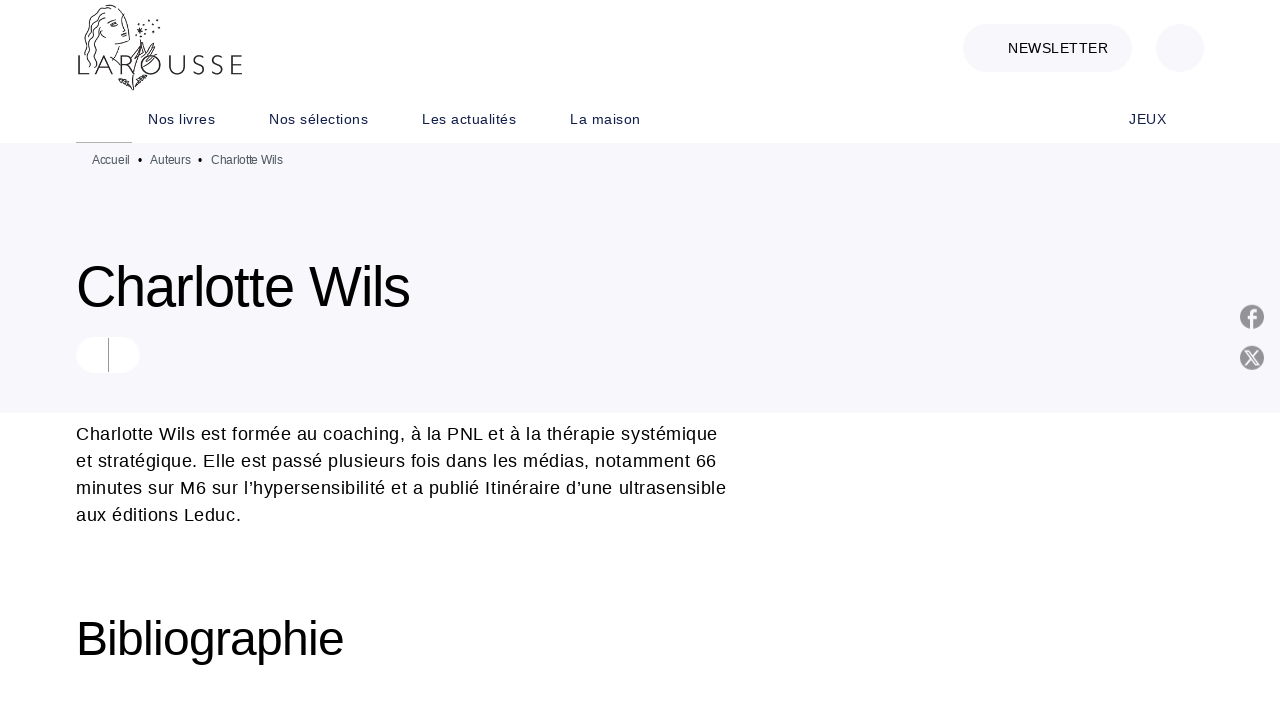

--- FILE ---
content_type: text/html
request_url: https://www.editions-larousse.fr/auteur/charlotte-wils/
body_size: 67494
content:
<!DOCTYPE html><html lang="fr"><head><meta charSet="utf-8"/><meta name="viewport" content="width=device-width"/><meta name="next-head-count" content="2"/><link data-react-helmet="true" rel="canonical" href="https://www.editions-larousse.fr/auteur/charlotte-wils/"/><link data-react-helmet="true" rel="preconnect" href="https://fonts.gstatic.com"/><link data-react-helmet="true" as="favicon" rel="shortcut icon" href="https://media.hachette.fr/28/2024-03/favicon-larousse.png"/><meta data-react-helmet="true" name="title" content="Charlotte Wils | Éditions Larousse"/><meta data-react-helmet="true" name="description" content="Charlotte Wils est formée au coaching, à la PNL et à la thérapie systémique et stratégique. Elle est passé plusieurs fois dans les médias, notamment 6"/><meta data-react-helmet="true" name="tdm-reservation" content="1"/><meta data-react-helmet="true" property="og:type" content="website"/><meta data-react-helmet="true" property="og:url" content="https://www.editions-larousse.fr/auteur/charlotte-wils/"/><meta data-react-helmet="true" property="og:title" content="Charlotte Wils | Éditions Larousse"/><meta data-react-helmet="true" property="og:description" content="Charlotte Wils est formée au coaching, à la PNL et à la thérapie systémique et stratégique. Elle est passé plusieurs fois dans les médias, notamment 6"/><meta data-react-helmet="true" property="og:image" content="https://media.hachette.fr/28/2023-02/logo_larousse_0.png"/><meta data-react-helmet="true" property="twitter:card" content="summary_large_image"/><meta data-react-helmet="true" property="twitter:url" content="https://www.editions-larousse.fr/auteur/charlotte-wils/"/><meta data-react-helmet="true" property="twitter:title" content="Charlotte Wils | Éditions Larousse"/><meta data-react-helmet="true" property="twitter:description" content="Charlotte Wils est formée au coaching, à la PNL et à la thérapie systémique et stratégique. Elle est passé plusieurs fois dans les médias, notamment 6"/><meta data-react-helmet="true" property="twitter:image" content="https://media.hachette.fr/28/2023-02/logo_larousse_0.png"/><script data-react-helmet="true" type="application/ld+json">{"@context":"http://schema.org","@type":"Person","givenName":"Charlotte","familyName":"Wils","description":"Charlotte Wils est formée au coaching, à la PNL et à la thérapie systémique et stratégique. Elle est passé plusieurs fois dans les médias, notamment 66 minutes sur M6 sur l’hypersensibilité et a publié Itinéraire d’une ultrasensible aux éditions Leduc.","image":"https://media.hachette.fr/fit-in/1200x627/imgAuteur/402/000000276081_L_1Capture.JPG?source=web"}</script><title data-react-helmet="true">Charlotte Wils | Éditions Larousse</title><link rel="preload" href="/_next/static/css/30bb7ba8624ffc69.css" as="style"/><link rel="stylesheet" href="/_next/static/css/30bb7ba8624ffc69.css" data-n-g=""/><noscript data-n-css=""></noscript><script defer="" nomodule="" src="/_next/static/chunks/polyfills-c67a75d1b6f99dc8.js"></script><script src="/_next/static/chunks/webpack-9765523b66355ddf.js" defer=""></script><script src="/_next/static/chunks/framework-91f7956f9c79db49.js" defer=""></script><script src="/_next/static/chunks/main-5f95ec88460df6da.js" defer=""></script><script src="/_next/static/chunks/pages/_app-527177a87d243005.js" defer=""></script><script src="/_next/static/chunks/5047-bbda3de55e25c97e.js" defer=""></script><script src="/_next/static/chunks/pages/%5B...id%5D-0c2c802db1ac62ed.js" defer=""></script><script src="/_next/static/build-prod-28-41641/_buildManifest.js" defer=""></script><script src="/_next/static/build-prod-28-41641/_ssgManifest.js" defer=""></script><style id="jss-server-side">.MuiSvgIcon-root {
  fill: currentColor;
  width: 1em;
  height: 1em;
  display: inline-block;
  font-size: 1.7142857142857142rem;
  transition: fill 200ms cubic-bezier(0.4, 0, 0.2, 1) 0ms;
  flex-shrink: 0;
  user-select: none;
}
.MuiSvgIcon-colorPrimary {
  color: #111D4A;
}
.MuiSvgIcon-colorSecondary {
  color: #E46E6E;
}
.MuiSvgIcon-colorAction {
  color: rgba(0, 0, 0, 0.54);
}
.MuiSvgIcon-colorError {
  color: #FF1840;
}
.MuiSvgIcon-colorDisabled {
  color: rgba(0, 0, 0, 0.4);
}
.MuiSvgIcon-fontSizeInherit {
  font-size: inherit;
}
.MuiSvgIcon-fontSizeSmall {
  font-size: 1.4285714285714284rem;
}
.MuiSvgIcon-fontSizeLarge {
  font-size: 2.5rem;
}
.MuiPaper-root {
  color: #000000;
  transition: box-shadow 300ms cubic-bezier(0.4, 0, 0.2, 1) 0ms;
  background-color: #fff;
}
.MuiPaper-rounded {
  border-radius: 8px;
}
.MuiPaper-outlined {
  border: 1px solid #ABBEB6;
}
.MuiPaper-elevation0 {
  box-shadow: none;
}
.MuiPaper-elevation1 {
  box-shadow: 0px 2px 1px -1px rgba(0,0,0,0.2),0px 1px 1px 0px rgba(0,0,0,0.14),0px 1px 3px 0px rgba(0,0,0,0.12);
}
.MuiPaper-elevation2 {
  box-shadow: 0px 3px 1px -2px rgba(0,0,0,0.2),0px 2px 2px 0px rgba(0,0,0,0.14),0px 1px 5px 0px rgba(0,0,0,0.12);
}
.MuiPaper-elevation3 {
  box-shadow: 0px 3px 3px -2px rgba(0,0,0,0.2),0px 3px 4px 0px rgba(0,0,0,0.14),0px 1px 8px 0px rgba(0,0,0,0.12);
}
.MuiPaper-elevation4 {
  box-shadow: 0px 2px 4px -1px rgba(0,0,0,0.2),0px 4px 5px 0px rgba(0,0,0,0.14),0px 1px 10px 0px rgba(0,0,0,0.12);
}
.MuiPaper-elevation5 {
  box-shadow: 0px 3px 5px -1px rgba(0,0,0,0.2),0px 5px 8px 0px rgba(0,0,0,0.14),0px 1px 14px 0px rgba(0,0,0,0.12);
}
.MuiPaper-elevation6 {
  box-shadow: 0px 3px 5px -1px rgba(0,0,0,0.2),0px 6px 10px 0px rgba(0,0,0,0.14),0px 1px 18px 0px rgba(0,0,0,0.12);
}
.MuiPaper-elevation7 {
  box-shadow: 0px 4px 5px -2px rgba(0,0,0,0.2),0px 7px 10px 1px rgba(0,0,0,0.14),0px 2px 16px 1px rgba(0,0,0,0.12);
}
.MuiPaper-elevation8 {
  box-shadow: 0px 5px 5px -3px rgba(0,0,0,0.2),0px 8px 10px 1px rgba(0,0,0,0.14),0px 3px 14px 2px rgba(0,0,0,0.12);
}
.MuiPaper-elevation9 {
  box-shadow: 0px 5px 6px -3px rgba(0,0,0,0.2),0px 9px 12px 1px rgba(0,0,0,0.14),0px 3px 16px 2px rgba(0,0,0,0.12);
}
.MuiPaper-elevation10 {
  box-shadow: 0px 6px 6px -3px rgba(0,0,0,0.2),0px 10px 14px 1px rgba(0,0,0,0.14),0px 4px 18px 3px rgba(0,0,0,0.12);
}
.MuiPaper-elevation11 {
  box-shadow: 0px 6px 7px -4px rgba(0,0,0,0.2),0px 11px 15px 1px rgba(0,0,0,0.14),0px 4px 20px 3px rgba(0,0,0,0.12);
}
.MuiPaper-elevation12 {
  box-shadow: 0px 7px 8px -4px rgba(0,0,0,0.2),0px 12px 17px 2px rgba(0,0,0,0.14),0px 5px 22px 4px rgba(0,0,0,0.12);
}
.MuiPaper-elevation13 {
  box-shadow: 0px 7px 8px -4px rgba(0,0,0,0.2),0px 13px 19px 2px rgba(0,0,0,0.14),0px 5px 24px 4px rgba(0,0,0,0.12);
}
.MuiPaper-elevation14 {
  box-shadow: 0px 7px 9px -4px rgba(0,0,0,0.2),0px 14px 21px 2px rgba(0,0,0,0.14),0px 5px 26px 4px rgba(0,0,0,0.12);
}
.MuiPaper-elevation15 {
  box-shadow: 0px 8px 9px -5px rgba(0,0,0,0.2),0px 15px 22px 2px rgba(0,0,0,0.14),0px 6px 28px 5px rgba(0,0,0,0.12);
}
.MuiPaper-elevation16 {
  box-shadow: 0px 8px 10px -5px rgba(0,0,0,0.2),0px 16px 24px 2px rgba(0,0,0,0.14),0px 6px 30px 5px rgba(0,0,0,0.12);
}
.MuiPaper-elevation17 {
  box-shadow: 0px 8px 11px -5px rgba(0,0,0,0.2),0px 17px 26px 2px rgba(0,0,0,0.14),0px 6px 32px 5px rgba(0,0,0,0.12);
}
.MuiPaper-elevation18 {
  box-shadow: 0px 9px 11px -5px rgba(0,0,0,0.2),0px 18px 28px 2px rgba(0,0,0,0.14),0px 7px 34px 6px rgba(0,0,0,0.12);
}
.MuiPaper-elevation19 {
  box-shadow: 0px 9px 12px -6px rgba(0,0,0,0.2),0px 19px 29px 2px rgba(0,0,0,0.14),0px 7px 36px 6px rgba(0,0,0,0.12);
}
.MuiPaper-elevation20 {
  box-shadow: 0px 10px 13px -6px rgba(0,0,0,0.2),0px 20px 31px 3px rgba(0,0,0,0.14),0px 8px 38px 7px rgba(0,0,0,0.12);
}
.MuiPaper-elevation21 {
  box-shadow: 0px 10px 13px -6px rgba(0,0,0,0.2),0px 21px 33px 3px rgba(0,0,0,0.14),0px 8px 40px 7px rgba(0,0,0,0.12);
}
.MuiPaper-elevation22 {
  box-shadow: 0px 10px 14px -6px rgba(0,0,0,0.2),0px 22px 35px 3px rgba(0,0,0,0.14),0px 8px 42px 7px rgba(0,0,0,0.12);
}
.MuiPaper-elevation23 {
  box-shadow: 0px 11px 14px -7px rgba(0,0,0,0.2),0px 23px 36px 3px rgba(0,0,0,0.14),0px 9px 44px 8px rgba(0,0,0,0.12);
}
.MuiPaper-elevation24 {
  box-shadow: 0px 11px 15px -7px rgba(0,0,0,0.2),0px 24px 38px 3px rgba(0,0,0,0.14),0px 9px 46px 8px rgba(0,0,0,0.12);
}
.MuiButtonBase-root {
  color: inherit;
  border: 0;
  cursor: pointer;
  margin: 0;
  display: inline-flex;
  outline: 0;
  padding: 0;
  position: relative;
  align-items: center;
  user-select: none;
  border-radius: 0;
  vertical-align: middle;
  -moz-appearance: none;
  justify-content: center;
  text-decoration: none;
  background-color: transparent;
  -webkit-appearance: none;
  -webkit-tap-highlight-color: transparent;
}
.MuiButtonBase-root::-moz-focus-inner {
  border-style: none;
}
.MuiButtonBase-root.Mui-disabled {
  cursor: default;
  pointer-events: none;
}
@media print {
  .MuiButtonBase-root {
    color-adjust: exact;
  }
}
  .MuiIconButton-root {
    flex: 0 0 auto;
    color: #000000;
    padding: 12px;
    overflow: visible;
    font-size: 1.7142857142857142rem;
    text-align: center;
    transition: background-color 150ms cubic-bezier(0.4, 0, 0.2, 1) 0ms;
    border-radius: 50%;
  }
  .MuiIconButton-root:hover {
    background-color: rgba(0, 0, 0, 0);
  }
  .MuiIconButton-root.Mui-disabled {
    color: rgba(0, 0, 0, 0.4);
    background-color: transparent;
  }
@media (hover: none) {
  .MuiIconButton-root:hover {
    background-color: transparent;
  }
}
  .MuiIconButton-edgeStart {
    margin-left: -12px;
  }
  .MuiIconButton-sizeSmall.MuiIconButton-edgeStart {
    margin-left: -3px;
  }
  .MuiIconButton-edgeEnd {
    margin-right: -12px;
  }
  .MuiIconButton-sizeSmall.MuiIconButton-edgeEnd {
    margin-right: -3px;
  }
  .MuiIconButton-colorInherit {
    color: inherit;
  }
  .MuiIconButton-colorPrimary {
    color: #000000;
  }
  .MuiIconButton-colorPrimary:hover {
    background-color: rgba(17, 29, 74, 0);
  }
@media (hover: none) {
  .MuiIconButton-colorPrimary:hover {
    background-color: transparent;
  }
}
  .MuiIconButton-colorSecondary {
    color: #E46E6E;
  }
  .MuiIconButton-colorSecondary:hover {
    background-color: rgba(228, 110, 110, 0);
  }
@media (hover: none) {
  .MuiIconButton-colorSecondary:hover {
    background-color: transparent;
  }
}
  .MuiIconButton-sizeSmall {
    padding: 3px;
    font-size: 1.2857142857142856rem;
  }
  .MuiIconButton-label {
    width: 100%;
    display: flex;
    align-items: inherit;
    justify-content: inherit;
  }
  .MuiTypography-root {
    margin: 0;
  }
  .MuiTypography-body2 {
    font-size: 16px;
    font-family: 'DM Sans', sans-serif;
    font-weight: 400;
    line-height: 1.25;
    letter-spacing: 0.27px;
  }
  .MuiTypography-body1 {
    font-size: 1.0625rem;
    font-family: 'DM Sans', sans-serif;
    font-weight: 400;
    line-height: 1.55;
    letter-spacing: 0.53px;
  }
@media (min-width:600px) {
  .MuiTypography-body1 {
    font-size: 1.129rem;
  }
}
@media (min-width:960px) {
  .MuiTypography-body1 {
    font-size: 1.129rem;
  }
}
@media (min-width:1176px) {
  .MuiTypography-body1 {
    font-size: 1.129rem;
  }
}
  .MuiTypography-caption {
    font-size: 12px;
    font-family: 'DM Sans', sans-serif;
    font-weight: 400;
    line-height: 1.33;
    letter-spacing: -0.3px;
  }
  .MuiTypography-button {
    font-size: 14px;
    font-family: 'DM Sans', sans-serif;
    font-weight: 400;
    line-height: 1.143;
    letter-spacing: 0.5px;
    text-transform: uppercase;
  }
  .MuiTypography-h1 {
    font-size: 3rem;
    font-family: 'DM Sans', sans-serif;
    font-weight: 700;
    line-height: 1.2;
    letter-spacing: -2px;
  }
@media (min-width:600px) {
  .MuiTypography-h1 {
    font-size: 3.9583rem;
  }
}
@media (min-width:960px) {
  .MuiTypography-h1 {
    font-size: 4.5833rem;
  }
}
@media (min-width:1176px) {
  .MuiTypography-h1 {
    font-size: 5rem;
  }
}
  .MuiTypography-h2 {
    font-size: 2.25rem;
    font-family: 'DM Sans', sans-serif;
    font-weight: 500;
    line-height: 1.07;
    letter-spacing: -1px;
  }
@media (min-width:600px) {
  .MuiTypography-h2 {
    font-size: 2.8037rem;
  }
}
@media (min-width:960px) {
  .MuiTypography-h2 {
    font-size: 3.271rem;
  }
}
@media (min-width:1176px) {
  .MuiTypography-h2 {
    font-size: 3.5047rem;
  }
}
  .MuiTypography-h3 {
    font-size: 2rem;
    font-family: 'DM Sans', sans-serif;
    font-weight: 500;
    line-height: 1.25;
    letter-spacing: -1px;
  }
@media (min-width:600px) {
  .MuiTypography-h3 {
    font-size: 2.6rem;
  }
}
@media (min-width:960px) {
  .MuiTypography-h3 {
    font-size: 2.8rem;
  }
}
@media (min-width:1176px) {
  .MuiTypography-h3 {
    font-size: 3rem;
  }
}
  .MuiTypography-h4 {
    font-size: 1.5rem;
    font-family: 'DM Sans', sans-serif;
    font-weight: 500;
    line-height: 1.25;
    letter-spacing: 0.75px;
  }
@media (min-width:600px) {
  .MuiTypography-h4 {
    font-size: 1.8rem;
  }
}
@media (min-width:960px) {
  .MuiTypography-h4 {
    font-size: 2rem;
  }
}
@media (min-width:1176px) {
  .MuiTypography-h4 {
    font-size: 2rem;
  }
}
  .MuiTypography-h5 {
    font-size: 1.25rem;
    font-family: 'DM Sans', sans-serif;
    font-weight: 600;
    line-height: 1.33;
    letter-spacing: 0.75px;
  }
@media (min-width:600px) {
  .MuiTypography-h5 {
    font-size: 1.3158rem;
  }
}
@media (min-width:960px) {
  .MuiTypography-h5 {
    font-size: 1.5038rem;
  }
}
@media (min-width:1176px) {
  .MuiTypography-h5 {
    font-size: 1.5038rem;
  }
}
  .MuiTypography-h6 {
    font-size: 1.125rem;
    font-family: DM Sans', sans-serif;
    font-weight: 400;
    line-height: 1.2;
    letter-spacing: 0.24px;
  }
@media (min-width:600px) {
  .MuiTypography-h6 {
    font-size: 1.25rem;
  }
}
@media (min-width:960px) {
  .MuiTypography-h6 {
    font-size: 1.25rem;
  }
}
@media (min-width:1176px) {
  .MuiTypography-h6 {
    font-size: 1.25rem;
  }
}
  .MuiTypography-subtitle1 {
    font-size: 1.0625rem;
    font-family: 'DM Sans', sans-serif;
    font-weight: 500;
    line-height: 1.5;
    letter-spacing: -0.25px;
  }
@media (min-width:600px) {
  .MuiTypography-subtitle1 {
    font-size: 1.1667rem;
  }
}
@media (min-width:960px) {
  .MuiTypography-subtitle1 {
    font-size: 1.1667rem;
  }
}
@media (min-width:1176px) {
  .MuiTypography-subtitle1 {
    font-size: 1.1667rem;
  }
}
  .MuiTypography-subtitle2 {
    font-size: 1.0625rem;
    font-family: 'DM Sans', sans-serif;
    font-weight: 400;
    line-height: 1.55;
    letter-spacing: 0.16px;
  }
@media (min-width:600px) {
  .MuiTypography-subtitle2 {
    font-size: 1.129rem;
  }
}
@media (min-width:960px) {
  .MuiTypography-subtitle2 {
    font-size: 1.129rem;
  }
}
@media (min-width:1176px) {
  .MuiTypography-subtitle2 {
    font-size: 1.129rem;
  }
}
  .MuiTypography-overline {
    font-size: 10px;
    font-family: 'DM Sans', sans-serif;
    font-weight: 700;
    line-height: 1.5;
    letter-spacing: 1.5px;
    text-transform: uppercase;
  }
  .MuiTypography-srOnly {
    width: 1px;
    height: 1px;
    overflow: hidden;
    position: absolute;
  }
  .MuiTypography-alignLeft {
    text-align: left;
  }
  .MuiTypography-alignCenter {
    text-align: center;
  }
  .MuiTypography-alignRight {
    text-align: right;
  }
  .MuiTypography-alignJustify {
    text-align: justify;
  }
  .MuiTypography-noWrap {
    overflow: hidden;
    white-space: nowrap;
    text-overflow: ellipsis;
  }
  .MuiTypography-gutterBottom {
    margin-bottom: 0.35em;
  }
  .MuiTypography-paragraph {
    margin-bottom: 16px;
  }
  .MuiTypography-colorInherit {
    color: inherit;
  }
  .MuiTypography-colorPrimary {
    color: #000000;
  }
  .MuiTypography-colorSecondary {
    color: #E46E6E;
  }
  .MuiTypography-colorTextPrimary {
    color: #000000;
  }
  .MuiTypography-colorTextSecondary {
    color: #687986;
  }
  .MuiTypography-colorError {
    color: #FF1840;
  }
  .MuiTypography-displayInline {
    display: inline;
  }
  .MuiTypography-displayBlock {
    display: block;
  }
  .MuiBreadcrumbs-root {
    color: #505A62;
    font-size: 12px;
  }
  .MuiBreadcrumbs-ol {
    margin: 0;
    display: flex;
    padding: 0;
    flex-wrap: wrap;
    list-style: none;
    align-items: center;
  }
  .MuiBreadcrumbs-separator {
    color: #000000;
    display: flex;
    transform: •;
    margin-left: 8px;
    user-select: none;
    margin-right: 8px;
    vertical-align: middle;
  }
  .MuiButton-root {
    color: #000000;
    padding: 6px 16px;
    font-size: 14px;
    min-width: 64px;
    box-sizing: border-box;
    min-height: 36px;
    transition: background-color 250ms cubic-bezier(0.4, 0, 0.2, 1) 0ms,box-shadow 250ms cubic-bezier(0.4, 0, 0.2, 1) 0ms,border 250ms cubic-bezier(0.4, 0, 0.2, 1) 0ms;
    font-family: 'DM Sans', sans-serif;
    font-weight: 400;
    line-height: 1.143;
    padding-left: 18px;
    border-radius: 4px;
    padding-right: 18px;
    letter-spacing: 0.5px;
    text-transform: uppercase;
  }
  .MuiButton-root:hover {
    text-decoration: none;
    background-color: rgba(0, 0, 0, 0);
  }
  .MuiButton-root.Mui-disabled {
    color: rgba(0, 0, 0, 0.4);
  }
@media (hover: none) {
  .MuiButton-root:hover {
    background-color: transparent;
  }
}
  .MuiButton-root:hover.Mui-disabled {
    background-color: transparent;
  }
  .MuiButton-label {
    width: 100%;
    display: inherit;
    align-items: inherit;
    justify-content: inherit;
  }
  .MuiButton-text {
    color: rgba(0, 0, 0, 1);
    opacity: 1;
    padding: 6px 8px;
  }
  .MuiButton-text:hover {
    opacity: 1;
  }
  .MuiButton-textPrimary {
    color: #111D4A;
  }
  .MuiButton-textPrimary:hover {
    background-color: rgba(17, 29, 74, 0);
  }
@media (hover: none) {
  .MuiButton-textPrimary:hover {
    background-color: transparent;
  }
}
  .MuiButton-textSecondary {
    color: #E46E6E;
  }
  .MuiButton-textSecondary:hover {
    background-color: rgba(228, 110, 110, 0);
  }
@media (hover: none) {
  .MuiButton-textSecondary:hover {
    background-color: transparent;
  }
}
  .MuiButton-outlined {
    border: 1px solid rgba(0, 0, 0, 0.23);
    padding: 5px 15px;
    box-shadow: none;
    border-radius: 1024px;
    background-color: #fff;
  }
  .MuiButton-outlined.Mui-disabled {
    border: 1px solid rgba(0, 0, 0, 0.2);
  }
  .MuiButton-outlinedPrimary {
    color: #111D4A;
    border: 1px solid rgba(17, 29, 74, 0.5);
    border-color: #111D4A;
  }
  .MuiButton-outlinedPrimary:hover {
    color: #000000;
    border: 1px solid #111D4A;
    box-shadow: 0px 2px 1px -1px rgba(0,0,0,0.2),0px 1px 1px 0px rgba(0,0,0,0.14),0px 1px 3px 0px rgba(0,0,0,0.12);
    border-color: #000000;
    background-color: #fff;
  }
  .MuiButton-outlinedPrimary.Mui-disabled {
    color: rgba(255, 255, 255, 0.40);
    opacity: 0.5;
    background-color: #fff;
  }
  .MuiButton-outlinedPrimary:focus {
    color: #fff;
    box-shadow: 0px 2px 4px -1px rgba(0,0,0,0.2),0px 4px 5px 0px rgba(0,0,0,0.14),0px 1px 10px 0px rgba(0,0,0,0.12);
    border-color: #111D4A;
    background-color: #111D4A;
  }
@media (hover: none) {
  .MuiButton-outlinedPrimary:hover {
    background-color: transparent;
  }
}
  .MuiButton-outlinedSecondary {
    color: #000000;
    border: 1px solid rgba(228, 110, 110, 0.5);
    border-color: #fff;
    background-color: #fff;
  }
  .MuiButton-outlinedSecondary:hover {
    color: #000000;
    border: 1px solid #E46E6E;
    box-shadow: 0px 2px 4px -1px rgba(0,0,0,0.2),0px 4px 5px 0px rgba(0,0,0,0.14),0px 1px 10px 0px rgba(0,0,0,0.12);
    border-color: #fff;
    background-color: #fff;
  }
  .MuiButton-outlinedSecondary.Mui-disabled {
    color: rgba(255, 255, 255, 0.40);
    border: 1px solid rgba(0, 0, 0, 0.4);
    background-color: #E46E6E;
  }
  .MuiButton-outlinedSecondary .MuiTouchRipple-child {
    background-color: #f5f5f5;
  }
  .MuiButton-outlinedSecondary:focus {
    0: b;
    1: u;
    2: t;
    3: t;
    4: o;
    5: n;
    6: s;
    7: .;
    8: o;
    9: u;
    10: t;
    11: l;
    12: i;
    13: n;
    14: e;
    15: d;
    16: S;
    17: e;
    18: c;
    19: o;
    20: n;
    21: d;
    22: a;
    23: r;
    24: y;
    25: .;
    26: h;
    27: o;
    28: v;
    29: e;
    30: r;
  }
  .MuiButton-outlinedSecondary  {
    -mui-touch-ripple-child: [object Object];
  }
@media (hover: none) {
  .MuiButton-outlinedSecondary:hover {
    background-color: transparent;
  }
}
  .MuiButton-contained {
    color: rgba(0, 0, 0, 0.87);
    box-shadow: none;
    border-radius: none;
    background-color: #e0e0e0;
  }
  .MuiButton-contained:hover {
    box-shadow: 0px 2px 4px -1px rgba(0,0,0,0.2),0px 4px 5px 0px rgba(0,0,0,0.14),0px 1px 10px 0px rgba(0,0,0,0.12);
    background-color: #AAAAAA;
  }
  .MuiButton-contained.Mui-focusVisible {
    box-shadow: 0px 3px 5px -1px rgba(0,0,0,0.2),0px 6px 10px 0px rgba(0,0,0,0.14),0px 1px 18px 0px rgba(0,0,0,0.12);
  }
  .MuiButton-contained:active {
    box-shadow: 0px 5px 5px -3px rgba(0,0,0,0.2),0px 8px 10px 1px rgba(0,0,0,0.14),0px 3px 14px 2px rgba(0,0,0,0.12);
  }
  .MuiButton-contained.Mui-disabled {
    color: rgba(0, 0, 0, 0.4);
    box-shadow: none;
    background-color: rgba(0, 0, 0, 0.4);
  }
@media (hover: none) {
  .MuiButton-contained:hover {
    box-shadow: 0px 3px 1px -2px rgba(0,0,0,0.2),0px 2px 2px 0px rgba(0,0,0,0.14),0px 1px 5px 0px rgba(0,0,0,0.12);
    background-color: #e0e0e0;
  }
}
  .MuiButton-contained:hover.Mui-disabled {
    background-color: rgba(0, 0, 0, 0.2);
  }
  .MuiButton-containedPrimary {
    color: #fff;
    box-shadow: none;
    border-radius: 1024px;
    background-color: #111D4A;
  }
  .MuiButton-containedPrimary:hover {
    color: #fff;
    background: linear-gradient(#070C1E, #070C1E);;
    box-shadow: none;
    background-color: palette.common.dark;
  }
  .MuiButton-containedPrimary .MuiTouchRipple-child {
    background-color: #111D4A;
  }
  .MuiButton-containedPrimary.Mui-disabled {
    color: rgba(0, 0, 0, 0.40);
    background-color: #687986;
  }
  .MuiButton-containedPrimary:focus {
    background-color: #687986;
  }
  .MuiButton-containedPrimary  {
    -mui-touch-ripple-child: [object Object];
  }
@media (hover: none) {
  .MuiButton-containedPrimary:hover {
    background-color: #111D4A;
  }
}
  .MuiButton-containedSecondary {
    color: #fff;
    border: 0px solid #000000;
    box-shadow: none;
    border-radius: 1024px;
    background-color: #687986;
  }
  .MuiButton-containedSecondary:hover {
    color: #fff;
    background: linear-gradient(#505A62, #505A62);;
    box-shadow: none;
    background-color: #070C1E;
  }
  .MuiButton-containedSecondary .MuiTouchRipple-child {
    background-color: rgba(0, 0, 0, 0.25);
  }
  .MuiButton-containedSecondary.Mui-disabled {
    color: rgba(0, 0, 0, 0.40);
    background-color: #FFAF81;
  }
  .MuiButton-containedSecondary:focus {
    color: #fff;
    box-shadow: 0px 2px 4px -1px rgba(0,0,0,0.2),0px 4px 5px 0px rgba(0,0,0,0.14),0px 1px 10px 0px rgba(0,0,0,0.12);
    background-color: rgba(0, 0, 0, 0.25);
  }
@media (hover: none) {
  .MuiButton-containedSecondary:hover {
    background-color: #E46E6E;
  }
}
  .MuiButton-disableElevation {
    box-shadow: none;
  }
  .MuiButton-disableElevation:hover {
    box-shadow: none;
  }
  .MuiButton-disableElevation.Mui-focusVisible {
    box-shadow: none;
  }
  .MuiButton-disableElevation:active {
    box-shadow: none;
  }
  .MuiButton-disableElevation.Mui-disabled {
    box-shadow: none;
  }
  .MuiButton-colorInherit {
    color: inherit;
    border-color: currentColor;
  }
  .MuiButton-textSizeSmall {
    padding: 4px 5px;
    font-size: 0.9285714285714285rem;
  }
  .MuiButton-textSizeLarge {
    padding: 8px 11px;
    font-size: 1.0714285714285714rem;
  }
  .MuiButton-outlinedSizeSmall {
    padding: 3px 9px;
    font-size: 0.9285714285714285rem;
  }
  .MuiButton-outlinedSizeLarge {
    padding: 7px 21px;
    font-size: 1.0714285714285714rem;
  }
  .MuiButton-containedSizeSmall {
    padding: 4px 10px;
    font-size: 0.9285714285714285rem;
  }
  .MuiButton-containedSizeLarge {
    padding: 8px 22px;
    font-size: 1.0714285714285714rem;
  }
  .MuiButton-fullWidth {
    width: 100%;
  }
  .MuiButton-startIcon {
    display: inherit;
    margin-left: -4px;
    margin-right: 8px;
  }
  .MuiButton-startIcon.MuiButton-iconSizeSmall {
    margin-left: -2px;
  }
  .MuiButton-endIcon {
    display: inherit;
    margin-left: 8px;
    margin-right: -4px;
  }
  .MuiButton-endIcon.MuiButton-iconSizeSmall {
    margin-right: -2px;
  }
  .MuiButton-iconSizeSmall > *:first-child {
    font-size: 18px;
  }
  .MuiButton-iconSizeMedium > *:first-child {
    font-size: 20px;
  }
  .MuiButton-iconSizeLarge > *:first-child {
    font-size: 22px;
  }
  .MuiCard-root {
    overflow: hidden;
  }
  .MuiCardContent-root {
    padding: 16px;
  }
  .MuiCardContent-root:last-child {
    padding-bottom: 24px;
  }
  .MuiCardMedia-root {
    display: block;
    background-size: cover;
    background-repeat: no-repeat;
    background-position: center;
  }
  .MuiCardMedia-media {
    width: 100%;
  }
  .MuiCardMedia-img {
    object-fit: cover;
  }
  .MuiContainer-root {
    width: 100%;
    display: block;
    box-sizing: border-box;
    margin-left: auto;
    margin-right: auto;
    padding-left: 16px;
    padding-right: 16px;
  }
@media (min-width:600px) {
  .MuiContainer-root {
    padding-left: 24px;
    padding-right: 24px;
  }
}
  .MuiContainer-disableGutters {
    padding-left: 0;
    padding-right: 0;
  }
@media (min-width:600px) {
  .MuiContainer-fixed {
    max-width: 600px;
  }
}
@media (min-width:936px) {
  .MuiContainer-fixed {
    max-width: 936px;
  }
}
@media (min-width:960px) {
  .MuiContainer-fixed {
    max-width: 960px;
  }
}
@media (min-width:1176px) {
  .MuiContainer-fixed {
    max-width: 1176px;
  }
}
@media (min-width:1512px) {
  .MuiContainer-fixed {
    max-width: 1512px;
  }
}
@media (min-width:0px) {
  .MuiContainer-maxWidthXs {
    max-width: 444px;
  }
}
@media (min-width:600px) {
  .MuiContainer-maxWidthSm {
    max-width: 600px;
  }
}
@media (min-width:960px) {
  .MuiContainer-maxWidthMd {
    max-width: 960px;
  }
}
@media (min-width:1176px) {
  .MuiContainer-maxWidthLg {
    max-width: 1176px;
  }
}
@media (min-width:1512px) {
  .MuiContainer-maxWidthXl {
    max-width: 1512px;
  }
}
  html {
    box-sizing: border-box;
    -webkit-font-smoothing: antialiased;
    -moz-osx-font-smoothing: grayscale;
  }
  *, *::before, *::after {
    box-sizing: inherit;
  }
  strong, b {
    font-weight: 800;
  }
  body {
    color: #000000;
    margin: 0;
    font-size: 16px;
    font-family: 'DM Sans', sans-serif;
    font-weight: 400;
    line-height: 1.25;
    letter-spacing: 0.27px;
    background-color: #fff;
  }
@media print {
  body {
    background-color: #fff;
  }
}
  body::backdrop {
    background-color: #fff;
  }
  .ProductBookmarkAndAlertButtons .AlertButtonContainer {
    border: 2 !important;
  }
  .ProductBookmarkAndAlertButtons .BookmarkButtonContainer {
    border: 2 !important;
  }
  .MuiButton-containedPrimary.Mui-disabled {
    color: rgba(255,255,255);
  }
  .CardNewsAndEventsInfosText strong {
    color: #fff;
  }
  .RecipeImageContainer .Images {
    width: fit-content;
  }
  .DesktopColumn {
    display: none!important;
  }
@media (min-width:600px) {
  .RecipeImageContainer {
    flex-basis: auto!important;
    margin-right: 80px!important;
  }
}
  .MuiCssBaseline- {
    -card-news-and-events-infos-text strong: [object Object];
  }
  .MuiDrawer-docked {
    flex: 0 0 auto;
  }
  .MuiDrawer-paper {
    top: 0;
    flex: 1 0 auto;
    height: 100%;
    display: flex;
    outline: 0;
    z-index: 1200;
    position: fixed;
    overflow-y: auto;
    flex-direction: column;
    -webkit-overflow-scrolling: touch;
  }
  .MuiDrawer-paperAnchorLeft {
    left: 0;
    right: auto;
  }
  .MuiDrawer-paperAnchorRight {
    left: auto;
    right: 0;
  }
  .MuiDrawer-paperAnchorTop {
    top: 0;
    left: 0;
    right: 0;
    bottom: auto;
    height: auto;
    max-height: 100%;
  }
  .MuiDrawer-paperAnchorBottom {
    top: auto;
    left: 0;
    right: 0;
    bottom: 0;
    height: auto;
    max-height: 100%;
  }
  .MuiDrawer-paperAnchorDockedLeft {
    border-right: 1px solid #ABBEB6;
  }
  .MuiDrawer-paperAnchorDockedTop {
    border-bottom: 1px solid #ABBEB6;
  }
  .MuiDrawer-paperAnchorDockedRight {
    border-left: 1px solid #ABBEB6;
  }
  .MuiDrawer-paperAnchorDockedBottom {
    border-top: 1px solid #ABBEB6;
  }
@keyframes mui-auto-fill {}
@keyframes mui-auto-fill-cancel {}
  .MuiInputBase-root {
    color: #000000;
    cursor: text;
    display: inline-flex;
    position: relative;
    font-size: 1.0625rem;
    box-sizing: border-box;
    align-items: center;
    font-family: 'DM Sans', sans-serif;
    font-weight: 400;
    line-height: 1.1876em;
    letter-spacing: 0.53px;
  }
@media (min-width:600px) {
  .MuiInputBase-root {
    font-size: 1.129rem;
  }
}
@media (min-width:960px) {
  .MuiInputBase-root {
    font-size: 1.129rem;
  }
}
@media (min-width:1176px) {
  .MuiInputBase-root {
    font-size: 1.129rem;
  }
}
  .MuiInputBase-root.Mui-disabled {
    color: rgba(0, 0, 0, 0.38);
    cursor: default;
  }
  .MuiInputBase-multiline {
    padding: 6px 0 7px;
  }
  .MuiInputBase-multiline.MuiInputBase-marginDense {
    padding-top: 3px;
  }
  .MuiInputBase-fullWidth {
    width: 100%;
  }
  .MuiInputBase-input {
    font: inherit;
    color: currentColor;
    width: 100%;
    border: 0;
    height: 1.1876em;
    margin: 0;
    display: block;
    padding: 6px 0 7px;
    min-width: 0;
    background: none;
    box-sizing: content-box;
    animation-name: mui-auto-fill-cancel;
    letter-spacing: inherit;
    animation-duration: 10ms;
    -webkit-tap-highlight-color: transparent;
  }
  .MuiInputBase-input::-webkit-input-placeholder {
    color: currentColor;
    opacity: 0.42;
    transition: opacity 200ms cubic-bezier(0.4, 0, 0.2, 1) 0ms;
  }
  .MuiInputBase-input::-moz-placeholder {
    color: currentColor;
    opacity: 0.42;
    transition: opacity 200ms cubic-bezier(0.4, 0, 0.2, 1) 0ms;
  }
  .MuiInputBase-input:-ms-input-placeholder {
    color: currentColor;
    opacity: 0.42;
    transition: opacity 200ms cubic-bezier(0.4, 0, 0.2, 1) 0ms;
  }
  .MuiInputBase-input::-ms-input-placeholder {
    color: currentColor;
    opacity: 0.42;
    transition: opacity 200ms cubic-bezier(0.4, 0, 0.2, 1) 0ms;
  }
  .MuiInputBase-input:focus {
    outline: 0;
  }
  .MuiInputBase-input:invalid {
    box-shadow: none;
  }
  .MuiInputBase-input::-webkit-search-decoration {
    -webkit-appearance: none;
  }
  .MuiInputBase-input.Mui-disabled {
    opacity: 1;
  }
  .MuiInputBase-input:-webkit-autofill {
    animation-name: mui-auto-fill;
    animation-duration: 5000s;
  }
  label[data-shrink=false] + .MuiInputBase-formControl .MuiInputBase-input::-webkit-input-placeholder {
    opacity: 0 !important;
  }
  label[data-shrink=false] + .MuiInputBase-formControl .MuiInputBase-input::-moz-placeholder {
    opacity: 0 !important;
  }
  label[data-shrink=false] + .MuiInputBase-formControl .MuiInputBase-input:-ms-input-placeholder {
    opacity: 0 !important;
  }
  label[data-shrink=false] + .MuiInputBase-formControl .MuiInputBase-input::-ms-input-placeholder {
    opacity: 0 !important;
  }
  label[data-shrink=false] + .MuiInputBase-formControl .MuiInputBase-input:focus::-webkit-input-placeholder {
    opacity: 0.42;
  }
  label[data-shrink=false] + .MuiInputBase-formControl .MuiInputBase-input:focus::-moz-placeholder {
    opacity: 0.42;
  }
  label[data-shrink=false] + .MuiInputBase-formControl .MuiInputBase-input:focus:-ms-input-placeholder {
    opacity: 0.42;
  }
  label[data-shrink=false] + .MuiInputBase-formControl .MuiInputBase-input:focus::-ms-input-placeholder {
    opacity: 0.42;
  }
  .MuiInputBase-inputMarginDense {
    padding-top: 3px;
  }
  .MuiInputBase-inputMultiline {
    height: auto;
    resize: none;
    padding: 0;
  }
  .MuiInputBase-inputTypeSearch {
    -moz-appearance: textfield;
    -webkit-appearance: textfield;
  }
  .MuiFormControl-root {
    border: 0;
    margin: 0;
    display: inline-flex;
    padding: 0;
    position: relative;
    min-width: 0;
    flex-direction: column;
    vertical-align: top;
  }
  .MuiFormControl-marginNormal {
    margin-top: 16px;
    margin-bottom: 8px;
  }
  .MuiFormControl-marginDense {
    margin-top: 8px;
    margin-bottom: 4px;
  }
  .MuiFormControl-fullWidth {
    width: 100%;
  }
  .MuiFormLabel-root {
    color: #687986;
    padding: 0;
    font-size: 1.0625rem;
    font-family: 'DM Sans', sans-serif;
    font-weight: 400;
    line-height: 1;
    letter-spacing: 0.53px;
  }
@media (min-width:600px) {
  .MuiFormLabel-root {
    font-size: 1.129rem;
  }
}
@media (min-width:960px) {
  .MuiFormLabel-root {
    font-size: 1.129rem;
  }
}
@media (min-width:1176px) {
  .MuiFormLabel-root {
    font-size: 1.129rem;
  }
}
  .MuiFormLabel-root.Mui-focused {
    color: #111D4A;
  }
  .MuiFormLabel-root.Mui-disabled {
    color: rgba(0, 0, 0, 0.38);
  }
  .MuiFormLabel-root.Mui-error {
    color: #FF1840;
  }
  .MuiFormLabel-colorSecondary.Mui-focused {
    color: #E46E6E;
  }
  .MuiFormLabel-asterisk.Mui-error {
    color: #FF1840;
  }
  .MuiGrid-container {
    width: 100%;
    display: flex;
    flex-wrap: wrap;
    box-sizing: border-box;
  }
  .MuiGrid-item {
    margin: 0;
    box-sizing: border-box;
  }
  .MuiGrid-zeroMinWidth {
    min-width: 0;
  }
  .MuiGrid-direction-xs-column {
    flex-direction: column;
  }
  .MuiGrid-direction-xs-column-reverse {
    flex-direction: column-reverse;
  }
  .MuiGrid-direction-xs-row-reverse {
    flex-direction: row-reverse;
  }
  .MuiGrid-wrap-xs-nowrap {
    flex-wrap: nowrap;
  }
  .MuiGrid-wrap-xs-wrap-reverse {
    flex-wrap: wrap-reverse;
  }
  .MuiGrid-align-items-xs-center {
    align-items: center;
  }
  .MuiGrid-align-items-xs-flex-start {
    align-items: flex-start;
  }
  .MuiGrid-align-items-xs-flex-end {
    align-items: flex-end;
  }
  .MuiGrid-align-items-xs-baseline {
    align-items: baseline;
  }
  .MuiGrid-align-content-xs-center {
    align-content: center;
  }
  .MuiGrid-align-content-xs-flex-start {
    align-content: flex-start;
  }
  .MuiGrid-align-content-xs-flex-end {
    align-content: flex-end;
  }
  .MuiGrid-align-content-xs-space-between {
    align-content: space-between;
  }
  .MuiGrid-align-content-xs-space-around {
    align-content: space-around;
  }
  .MuiGrid-justify-content-xs-center {
    justify-content: center;
  }
  .MuiGrid-justify-content-xs-flex-end {
    justify-content: flex-end;
  }
  .MuiGrid-justify-content-xs-space-between {
    justify-content: space-between;
  }
  .MuiGrid-justify-content-xs-space-around {
    justify-content: space-around;
  }
  .MuiGrid-justify-content-xs-space-evenly {
    justify-content: space-evenly;
  }
  .MuiGrid-spacing-xs-1 {
    width: calc(100% + 8px);
    margin: -4px;
  }
  .MuiGrid-spacing-xs-1 > .MuiGrid-item {
    padding: 4px;
  }
  .MuiGrid-spacing-xs-2 {
    width: calc(100% + 16px);
    margin: -8px;
  }
  .MuiGrid-spacing-xs-2 > .MuiGrid-item {
    padding: 8px;
  }
  .MuiGrid-spacing-xs-3 {
    width: calc(100% + 24px);
    margin: -12px;
  }
  .MuiGrid-spacing-xs-3 > .MuiGrid-item {
    padding: 12px;
  }
  .MuiGrid-spacing-xs-4 {
    width: calc(100% + 32px);
    margin: -16px;
  }
  .MuiGrid-spacing-xs-4 > .MuiGrid-item {
    padding: 16px;
  }
  .MuiGrid-spacing-xs-5 {
    width: calc(100% + 40px);
    margin: -20px;
  }
  .MuiGrid-spacing-xs-5 > .MuiGrid-item {
    padding: 20px;
  }
  .MuiGrid-spacing-xs-6 {
    width: calc(100% + 48px);
    margin: -24px;
  }
  .MuiGrid-spacing-xs-6 > .MuiGrid-item {
    padding: 24px;
  }
  .MuiGrid-spacing-xs-7 {
    width: calc(100% + 56px);
    margin: -28px;
  }
  .MuiGrid-spacing-xs-7 > .MuiGrid-item {
    padding: 28px;
  }
  .MuiGrid-spacing-xs-8 {
    width: calc(100% + 64px);
    margin: -32px;
  }
  .MuiGrid-spacing-xs-8 > .MuiGrid-item {
    padding: 32px;
  }
  .MuiGrid-spacing-xs-9 {
    width: calc(100% + 72px);
    margin: -36px;
  }
  .MuiGrid-spacing-xs-9 > .MuiGrid-item {
    padding: 36px;
  }
  .MuiGrid-spacing-xs-10 {
    width: calc(100% + 80px);
    margin: -40px;
  }
  .MuiGrid-spacing-xs-10 > .MuiGrid-item {
    padding: 40px;
  }
  .MuiGrid-grid-xs-auto {
    flex-grow: 0;
    max-width: none;
    flex-basis: auto;
  }
  .MuiGrid-grid-xs-true {
    flex-grow: 1;
    max-width: 100%;
    flex-basis: 0;
  }
  .MuiGrid-grid-xs-1 {
    flex-grow: 0;
    max-width: 8.333333%;
    flex-basis: 8.333333%;
  }
  .MuiGrid-grid-xs-2 {
    flex-grow: 0;
    max-width: 16.666667%;
    flex-basis: 16.666667%;
  }
  .MuiGrid-grid-xs-3 {
    flex-grow: 0;
    max-width: 25%;
    flex-basis: 25%;
  }
  .MuiGrid-grid-xs-4 {
    flex-grow: 0;
    max-width: 33.333333%;
    flex-basis: 33.333333%;
  }
  .MuiGrid-grid-xs-5 {
    flex-grow: 0;
    max-width: 41.666667%;
    flex-basis: 41.666667%;
  }
  .MuiGrid-grid-xs-6 {
    flex-grow: 0;
    max-width: 50%;
    flex-basis: 50%;
  }
  .MuiGrid-grid-xs-7 {
    flex-grow: 0;
    max-width: 58.333333%;
    flex-basis: 58.333333%;
  }
  .MuiGrid-grid-xs-8 {
    flex-grow: 0;
    max-width: 66.666667%;
    flex-basis: 66.666667%;
  }
  .MuiGrid-grid-xs-9 {
    flex-grow: 0;
    max-width: 75%;
    flex-basis: 75%;
  }
  .MuiGrid-grid-xs-10 {
    flex-grow: 0;
    max-width: 83.333333%;
    flex-basis: 83.333333%;
  }
  .MuiGrid-grid-xs-11 {
    flex-grow: 0;
    max-width: 91.666667%;
    flex-basis: 91.666667%;
  }
  .MuiGrid-grid-xs-12 {
    flex-grow: 0;
    max-width: 100%;
    flex-basis: 100%;
  }
@media (min-width:600px) {
  .MuiGrid-grid-sm-auto {
    flex-grow: 0;
    max-width: none;
    flex-basis: auto;
  }
  .MuiGrid-grid-sm-true {
    flex-grow: 1;
    max-width: 100%;
    flex-basis: 0;
  }
  .MuiGrid-grid-sm-1 {
    flex-grow: 0;
    max-width: 8.333333%;
    flex-basis: 8.333333%;
  }
  .MuiGrid-grid-sm-2 {
    flex-grow: 0;
    max-width: 16.666667%;
    flex-basis: 16.666667%;
  }
  .MuiGrid-grid-sm-3 {
    flex-grow: 0;
    max-width: 25%;
    flex-basis: 25%;
  }
  .MuiGrid-grid-sm-4 {
    flex-grow: 0;
    max-width: 33.333333%;
    flex-basis: 33.333333%;
  }
  .MuiGrid-grid-sm-5 {
    flex-grow: 0;
    max-width: 41.666667%;
    flex-basis: 41.666667%;
  }
  .MuiGrid-grid-sm-6 {
    flex-grow: 0;
    max-width: 50%;
    flex-basis: 50%;
  }
  .MuiGrid-grid-sm-7 {
    flex-grow: 0;
    max-width: 58.333333%;
    flex-basis: 58.333333%;
  }
  .MuiGrid-grid-sm-8 {
    flex-grow: 0;
    max-width: 66.666667%;
    flex-basis: 66.666667%;
  }
  .MuiGrid-grid-sm-9 {
    flex-grow: 0;
    max-width: 75%;
    flex-basis: 75%;
  }
  .MuiGrid-grid-sm-10 {
    flex-grow: 0;
    max-width: 83.333333%;
    flex-basis: 83.333333%;
  }
  .MuiGrid-grid-sm-11 {
    flex-grow: 0;
    max-width: 91.666667%;
    flex-basis: 91.666667%;
  }
  .MuiGrid-grid-sm-12 {
    flex-grow: 0;
    max-width: 100%;
    flex-basis: 100%;
  }
}
@media (min-width:936px) {
  .MuiGrid-grid-form-auto {
    flex-grow: 0;
    max-width: none;
    flex-basis: auto;
  }
  .MuiGrid-grid-form-true {
    flex-grow: 1;
    max-width: 100%;
    flex-basis: 0;
  }
  .MuiGrid-grid-form-1 {
    flex-grow: 0;
    max-width: 8.333333%;
    flex-basis: 8.333333%;
  }
  .MuiGrid-grid-form-2 {
    flex-grow: 0;
    max-width: 16.666667%;
    flex-basis: 16.666667%;
  }
  .MuiGrid-grid-form-3 {
    flex-grow: 0;
    max-width: 25%;
    flex-basis: 25%;
  }
  .MuiGrid-grid-form-4 {
    flex-grow: 0;
    max-width: 33.333333%;
    flex-basis: 33.333333%;
  }
  .MuiGrid-grid-form-5 {
    flex-grow: 0;
    max-width: 41.666667%;
    flex-basis: 41.666667%;
  }
  .MuiGrid-grid-form-6 {
    flex-grow: 0;
    max-width: 50%;
    flex-basis: 50%;
  }
  .MuiGrid-grid-form-7 {
    flex-grow: 0;
    max-width: 58.333333%;
    flex-basis: 58.333333%;
  }
  .MuiGrid-grid-form-8 {
    flex-grow: 0;
    max-width: 66.666667%;
    flex-basis: 66.666667%;
  }
  .MuiGrid-grid-form-9 {
    flex-grow: 0;
    max-width: 75%;
    flex-basis: 75%;
  }
  .MuiGrid-grid-form-10 {
    flex-grow: 0;
    max-width: 83.333333%;
    flex-basis: 83.333333%;
  }
  .MuiGrid-grid-form-11 {
    flex-grow: 0;
    max-width: 91.666667%;
    flex-basis: 91.666667%;
  }
  .MuiGrid-grid-form-12 {
    flex-grow: 0;
    max-width: 100%;
    flex-basis: 100%;
  }
}
@media (min-width:960px) {
  .MuiGrid-grid-md-auto {
    flex-grow: 0;
    max-width: none;
    flex-basis: auto;
  }
  .MuiGrid-grid-md-true {
    flex-grow: 1;
    max-width: 100%;
    flex-basis: 0;
  }
  .MuiGrid-grid-md-1 {
    flex-grow: 0;
    max-width: 8.333333%;
    flex-basis: 8.333333%;
  }
  .MuiGrid-grid-md-2 {
    flex-grow: 0;
    max-width: 16.666667%;
    flex-basis: 16.666667%;
  }
  .MuiGrid-grid-md-3 {
    flex-grow: 0;
    max-width: 25%;
    flex-basis: 25%;
  }
  .MuiGrid-grid-md-4 {
    flex-grow: 0;
    max-width: 33.333333%;
    flex-basis: 33.333333%;
  }
  .MuiGrid-grid-md-5 {
    flex-grow: 0;
    max-width: 41.666667%;
    flex-basis: 41.666667%;
  }
  .MuiGrid-grid-md-6 {
    flex-grow: 0;
    max-width: 50%;
    flex-basis: 50%;
  }
  .MuiGrid-grid-md-7 {
    flex-grow: 0;
    max-width: 58.333333%;
    flex-basis: 58.333333%;
  }
  .MuiGrid-grid-md-8 {
    flex-grow: 0;
    max-width: 66.666667%;
    flex-basis: 66.666667%;
  }
  .MuiGrid-grid-md-9 {
    flex-grow: 0;
    max-width: 75%;
    flex-basis: 75%;
  }
  .MuiGrid-grid-md-10 {
    flex-grow: 0;
    max-width: 83.333333%;
    flex-basis: 83.333333%;
  }
  .MuiGrid-grid-md-11 {
    flex-grow: 0;
    max-width: 91.666667%;
    flex-basis: 91.666667%;
  }
  .MuiGrid-grid-md-12 {
    flex-grow: 0;
    max-width: 100%;
    flex-basis: 100%;
  }
}
@media (min-width:1176px) {
  .MuiGrid-grid-lg-auto {
    flex-grow: 0;
    max-width: none;
    flex-basis: auto;
  }
  .MuiGrid-grid-lg-true {
    flex-grow: 1;
    max-width: 100%;
    flex-basis: 0;
  }
  .MuiGrid-grid-lg-1 {
    flex-grow: 0;
    max-width: 8.333333%;
    flex-basis: 8.333333%;
  }
  .MuiGrid-grid-lg-2 {
    flex-grow: 0;
    max-width: 16.666667%;
    flex-basis: 16.666667%;
  }
  .MuiGrid-grid-lg-3 {
    flex-grow: 0;
    max-width: 25%;
    flex-basis: 25%;
  }
  .MuiGrid-grid-lg-4 {
    flex-grow: 0;
    max-width: 33.333333%;
    flex-basis: 33.333333%;
  }
  .MuiGrid-grid-lg-5 {
    flex-grow: 0;
    max-width: 41.666667%;
    flex-basis: 41.666667%;
  }
  .MuiGrid-grid-lg-6 {
    flex-grow: 0;
    max-width: 50%;
    flex-basis: 50%;
  }
  .MuiGrid-grid-lg-7 {
    flex-grow: 0;
    max-width: 58.333333%;
    flex-basis: 58.333333%;
  }
  .MuiGrid-grid-lg-8 {
    flex-grow: 0;
    max-width: 66.666667%;
    flex-basis: 66.666667%;
  }
  .MuiGrid-grid-lg-9 {
    flex-grow: 0;
    max-width: 75%;
    flex-basis: 75%;
  }
  .MuiGrid-grid-lg-10 {
    flex-grow: 0;
    max-width: 83.333333%;
    flex-basis: 83.333333%;
  }
  .MuiGrid-grid-lg-11 {
    flex-grow: 0;
    max-width: 91.666667%;
    flex-basis: 91.666667%;
  }
  .MuiGrid-grid-lg-12 {
    flex-grow: 0;
    max-width: 100%;
    flex-basis: 100%;
  }
}
@media (min-width:1512px) {
  .MuiGrid-grid-xl-auto {
    flex-grow: 0;
    max-width: none;
    flex-basis: auto;
  }
  .MuiGrid-grid-xl-true {
    flex-grow: 1;
    max-width: 100%;
    flex-basis: 0;
  }
  .MuiGrid-grid-xl-1 {
    flex-grow: 0;
    max-width: 8.333333%;
    flex-basis: 8.333333%;
  }
  .MuiGrid-grid-xl-2 {
    flex-grow: 0;
    max-width: 16.666667%;
    flex-basis: 16.666667%;
  }
  .MuiGrid-grid-xl-3 {
    flex-grow: 0;
    max-width: 25%;
    flex-basis: 25%;
  }
  .MuiGrid-grid-xl-4 {
    flex-grow: 0;
    max-width: 33.333333%;
    flex-basis: 33.333333%;
  }
  .MuiGrid-grid-xl-5 {
    flex-grow: 0;
    max-width: 41.666667%;
    flex-basis: 41.666667%;
  }
  .MuiGrid-grid-xl-6 {
    flex-grow: 0;
    max-width: 50%;
    flex-basis: 50%;
  }
  .MuiGrid-grid-xl-7 {
    flex-grow: 0;
    max-width: 58.333333%;
    flex-basis: 58.333333%;
  }
  .MuiGrid-grid-xl-8 {
    flex-grow: 0;
    max-width: 66.666667%;
    flex-basis: 66.666667%;
  }
  .MuiGrid-grid-xl-9 {
    flex-grow: 0;
    max-width: 75%;
    flex-basis: 75%;
  }
  .MuiGrid-grid-xl-10 {
    flex-grow: 0;
    max-width: 83.333333%;
    flex-basis: 83.333333%;
  }
  .MuiGrid-grid-xl-11 {
    flex-grow: 0;
    max-width: 91.666667%;
    flex-basis: 91.666667%;
  }
  .MuiGrid-grid-xl-12 {
    flex-grow: 0;
    max-width: 100%;
    flex-basis: 100%;
  }
}
  .MuiIcon-root {
    width: 1em;
    height: 1em;
    overflow: hidden;
    font-size: 1.7142857142857142rem;
    flex-shrink: 0;
    user-select: none;
  }
  .MuiIcon-colorPrimary {
    color: #111D4A;
  }
  .MuiIcon-colorSecondary {
    color: #E46E6E;
  }
  .MuiIcon-colorAction {
    color: rgba(0, 0, 0, 0.54);
  }
  .MuiIcon-colorError {
    color: #FF1840;
  }
  .MuiIcon-colorDisabled {
    color: rgba(0, 0, 0, 0.4);
  }
  .MuiIcon-fontSizeInherit {
    font-size: inherit;
  }
  .MuiIcon-fontSizeSmall {
    font-size: 1.4285714285714284rem;
  }
  .MuiIcon-fontSizeLarge {
    font-size: 2.571428571428571rem;
  }
  .MuiInputLabel-root {
    display: block;
    transform-origin: top left;
  }
  .MuiInputLabel-asterisk {
    color: #FF1840;
  }
  .MuiInputLabel-formControl {
    top: 0;
    left: 0;
    position: absolute;
    transform: translate(0, 24px) scale(1);
  }
  .MuiInputLabel-marginDense {
    transform: translate(0, 21px) scale(1);
  }
  .MuiInputLabel-shrink {
    transform: translate(0, 1.5px) scale(0.75);
    transform-origin: top left;
  }
  .MuiInputLabel-animated {
    transition: color 200ms cubic-bezier(0.0, 0, 0.2, 1) 0ms,transform 200ms cubic-bezier(0.0, 0, 0.2, 1) 0ms;
  }
  .MuiInputLabel-filled {
    z-index: 1;
    transform: translate(12px, 20px) scale(1);
    pointer-events: none;
  }
  .MuiInputLabel-filled.MuiInputLabel-marginDense {
    transform: translate(12px, 17px) scale(1);
  }
  .MuiInputLabel-filled.MuiInputLabel-shrink {
    transform: translate(12px, 10px) scale(0.75);
  }
  .MuiInputLabel-filled.MuiInputLabel-shrink.MuiInputLabel-marginDense {
    transform: translate(12px, 7px) scale(0.75);
  }
  .MuiInputLabel-outlined {
    z-index: 1;
    transform: translate(14px, 20px) scale(1);
    pointer-events: none;
  }
  .MuiInputLabel-outlined.MuiInputLabel-marginDense {
    transform: translate(14px, 12px) scale(1);
  }
  .MuiInputLabel-outlined.MuiInputLabel-shrink {
    transform: translate(14px, -6px) scale(0.75);
  }
  .MuiList-root {
    margin: 0;
    padding: 0;
    position: relative;
    list-style: none;
  }
  .MuiList-padding {
    padding-top: 8px;
    padding-bottom: 8px;
  }
  .MuiList-subheader {
    padding-top: 0;
  }
  .MuiListItem-root {
    width: 100%;
    display: flex;
    position: relative;
    box-sizing: border-box;
    text-align: left;
    align-items: center;
    padding-top: 8px;
    padding-bottom: 8px;
    justify-content: flex-start;
    text-decoration: none;
  }
  .MuiListItem-root.Mui-focusVisible {
    background-color: #BD363A;
  }
  .MuiListItem-root.Mui-selected, .MuiListItem-root.Mui-selected:hover {
    background-color: #BD363A;
  }
  .MuiListItem-root.Mui-disabled {
    opacity: 0.5;
  }
  .MuiListItem-container {
    position: relative;
  }
  .MuiListItem-dense {
    padding-top: 4px;
    padding-bottom: 4px;
  }
  .MuiListItem-alignItemsFlexStart {
    align-items: flex-start;
  }
  .MuiListItem-divider {
    border-bottom: 1px solid #ABBEB6;
    background-clip: padding-box;
  }
  .MuiListItem-gutters {
    padding-left: 16px;
    padding-right: 16px;
  }
  .MuiListItem-button {
    transition: background-color 150ms cubic-bezier(0.4, 0, 0.2, 1) 0ms;
  }
  .MuiListItem-button:hover {
    text-decoration: none;
    background-color: #FFF;
  }
@media (hover: none) {
  .MuiListItem-button:hover {
    background-color: transparent;
  }
}
  .MuiListItem-secondaryAction {
    padding-right: 48px;
  }
  .MuiListItemIcon-root {
    color: #000000;
    display: inline-flex;
    min-width: 56px;
    flex-shrink: 0;
  }
  .MuiListItemIcon-alignItemsFlexStart {
    margin-top: 8px;
  }
  .jss1 {
    top: -5px;
    left: 0;
    right: 0;
    bottom: 0;
    margin: 0;
    padding: 0 8px;
    overflow: hidden;
    position: absolute;
    border-style: solid;
    border-width: 1px;
    border-radius: inherit;
    pointer-events: none;
  }
  .jss2 {
    padding: 0;
    text-align: left;
    transition: width 150ms cubic-bezier(0.0, 0, 0.2, 1) 0ms;
    line-height: 11px;
  }
  .jss3 {
    width: auto;
    height: 11px;
    display: block;
    padding: 0;
    font-size: 0.75em;
    max-width: 0.01px;
    text-align: left;
    transition: max-width 50ms cubic-bezier(0.0, 0, 0.2, 1) 0ms;
    visibility: hidden;
  }
  .jss3 > span {
    display: inline-block;
    padding-left: 5px;
    padding-right: 5px;
  }
  .jss4 {
    max-width: 1000px;
    transition: max-width 100ms cubic-bezier(0.0, 0, 0.2, 1) 50ms;
  }
  .MuiOutlinedInput-root {
    position: relative;
    border-radius: 8px;
  }
  .MuiOutlinedInput-root:hover .MuiOutlinedInput-notchedOutline {
    border-color: #000000;
  }
@media (hover: none) {
  .MuiOutlinedInput-root:hover .MuiOutlinedInput-notchedOutline {
    border-color: rgba(0, 0, 0, 0.23);
  }
}
  .MuiOutlinedInput-root.Mui-focused .MuiOutlinedInput-notchedOutline {
    border-color: #111D4A;
    border-width: 2px;
  }
  .MuiOutlinedInput-root.Mui-error .MuiOutlinedInput-notchedOutline {
    border-color: #FF1840;
  }
  .MuiOutlinedInput-root.Mui-disabled .MuiOutlinedInput-notchedOutline {
    border-color: rgba(0, 0, 0, 0.4);
  }
  .MuiOutlinedInput-colorSecondary.Mui-focused .MuiOutlinedInput-notchedOutline {
    border-color: #E46E6E;
  }
  .MuiOutlinedInput-adornedStart {
    padding-left: 14px;
  }
  .MuiOutlinedInput-adornedEnd {
    padding-right: 14px;
  }
  .MuiOutlinedInput-multiline {
    padding: 18.5px 14px;
  }
  .MuiOutlinedInput-multiline.MuiOutlinedInput-marginDense {
    padding-top: 10.5px;
    padding-bottom: 10.5px;
  }
  .MuiOutlinedInput-notchedOutline {
    border-color: #000000;
  }
  .MuiOutlinedInput-input {
    padding: 18.5px 14px;
  }
  .MuiOutlinedInput-input:-webkit-autofill {
    border-radius: inherit;
  }
  .MuiOutlinedInput-inputMarginDense {
    padding-top: 10.5px;
    padding-bottom: 10.5px;
  }
  .MuiOutlinedInput-inputMultiline {
    padding: 0;
  }
  .MuiOutlinedInput-inputAdornedStart {
    padding-left: 0;
  }
  .MuiOutlinedInput-inputAdornedEnd {
    padding-right: 0;
  }
  .MuiSnackbar-root {
    left: 8px;
    right: 8px;
    display: flex;
    z-index: 1400;
    position: fixed;
    align-items: center;
    justify-content: center;
  }
  .MuiSnackbar-anchorOriginTopCenter {
    top: 8px;
  }
@media (min-width:600px) {
  .MuiSnackbar-anchorOriginTopCenter {
    top: 24px;
    left: 50%;
    right: auto;
    transform: translateX(-50%);
  }
}
  .MuiSnackbar-anchorOriginBottomCenter {
    bottom: 8px;
  }
@media (min-width:600px) {
  .MuiSnackbar-anchorOriginBottomCenter {
    left: 50%;
    right: auto;
    bottom: 24px;
    transform: translateX(-50%);
  }
}
  .MuiSnackbar-anchorOriginTopRight {
    top: 8px;
    justify-content: flex-end;
  }
@media (min-width:600px) {
  .MuiSnackbar-anchorOriginTopRight {
    top: 24px;
    left: auto;
    right: 24px;
  }
}
  .MuiSnackbar-anchorOriginBottomRight {
    bottom: 8px;
    justify-content: flex-end;
  }
@media (min-width:600px) {
  .MuiSnackbar-anchorOriginBottomRight {
    left: auto;
    right: 24px;
    bottom: 24px;
  }
}
  .MuiSnackbar-anchorOriginTopLeft {
    top: 8px;
    justify-content: flex-start;
  }
@media (min-width:600px) {
  .MuiSnackbar-anchorOriginTopLeft {
    top: 24px;
    left: 24px;
    right: auto;
  }
}
  .MuiSnackbar-anchorOriginBottomLeft {
    bottom: 8px;
    justify-content: flex-start;
  }
@media (min-width:600px) {
  .MuiSnackbar-anchorOriginBottomLeft {
    left: 24px;
    right: auto;
    bottom: 24px;
  }
}
  .MuiTab-root {
    padding: 6px 12px;
    overflow: hidden;
    position: relative;
    font-size: 14px;
    max-width: 264px;
    min-width: 0;
    box-sizing: border-box;
    min-height: 48px;
    text-align: center;
    flex-shrink: 0;
    font-family: 'DM Sans', sans-serif;
    font-weight: 400;
    line-height: 1.143;
    padding-top: 0;
    white-space: normal;
    padding-left: 16px;
    padding-right: 16px;
    letter-spacing: 0.5px;
    padding-bottom: 0;
    text-transform: uppercase;
  }
@media (min-width:600px) {
  .MuiTab-root {
    min-width: 160px;
  }
}
  .MuiTab-root:before {
    width: 100%;
    bottom: 0;
    height: 1px;
    content: "";
    display: block;
    position: absolute;
    background-color: rgba(0, 0, 0, 0.3);
  }
@media (min-width:0px) {
  .MuiTab-root {
    min-width: 0;
  }
}
  .MuiTab-labelIcon {
    min-height: 72px;
    padding-top: 9px;
  }
  .MuiTab-labelIcon .MuiTab-wrapper > *:first-child {
    margin-bottom: 6px;
  }
  .MuiTab-textColorInherit {
    color: inherit;
    opacity: 1;
  }
  .MuiTab-textColorInherit.Mui-selected {
    opacity: 1;
  }
  .MuiTab-textColorInherit.Mui-disabled {
    opacity: 0.5;
  }
  .MuiTab-textColorPrimary {
    color: #687986;
  }
  .MuiTab-textColorPrimary.Mui-selected {
    color: #111D4A;
  }
  .MuiTab-textColorPrimary.Mui-disabled {
    color: rgba(0, 0, 0, 0.38);
  }
  .MuiTab-textColorSecondary {
    color: #687986;
  }
  .MuiTab-textColorSecondary.Mui-selected {
    color: #E46E6E;
  }
  .MuiTab-textColorSecondary.Mui-disabled {
    color: rgba(0, 0, 0, 0.38);
  }
  .MuiTab-fullWidth {
    flex-grow: 1;
    max-width: none;
    flex-basis: 0;
    flex-shrink: 1;
  }
  .MuiTab-wrapped {
    font-size: 0.8571428571428571rem;
    line-height: 1.5;
  }
  .MuiTab-wrapper {
    width: 100%;
    display: inline-flex;
    align-items: center;
    flex-direction: column;
    justify-content: center;
  }
  .MuiTabs-root {
    display: flex;
    overflow: hidden;
    position: relative;
    min-height: 48px;
    -webkit-overflow-scrolling: touch;
  }
  .MuiTabs-root:before {
    width: 100%;
    bottom: 0;
    height: 1px;
    content: "";
    display: block;
    position: absolute;
    background-color: rgba(0, 0, 0, 0.16);
  }
  .MuiTabs-vertical {
    flex-direction: column;
  }
  .MuiTabs-flexContainer {
    display: flex;
  }
  .MuiTabs-flexContainerVertical {
    flex-direction: column;
  }
  .MuiTabs-centered {
    justify-content: center;
  }
  .MuiTabs-scroller {
    flex: 1 1 auto;
    display: inline-block;
    position: relative;
    white-space: nowrap;
  }
  .MuiTabs-fixed {
    width: 100%;
    overflow-x: hidden;
  }
  .MuiTabs-scrollable {
    overflow-x: scroll;
    scrollbar-width: none;
  }
  .MuiTabs-scrollable::-webkit-scrollbar {
    display: none;
  }
@media (max-width:599.95px) {
  .MuiTabs-scrollButtonsDesktop {
    display: none;
  }
}
  .MuiTabs-indicator {
    margin-bottom: 0;
  }
</style><style data-styled="" data-styled-version="5.3.5">.bZtGPQ.bZtGPQ removed false startIcon{"startIcon":false, "endIcon":false;}/*!sc*/
.bZtGPQ.bZtGPQ removed false endIcon{"startIcon":false, "endIcon":false;}/*!sc*/
.cGsupg.cGsupg{border-radius:50px;background-color:#F7F7FC;}/*!sc*/
.cGsupg.cGsupg removed false startIcon{"startIcon":false, "endIcon":false, "borderRadius":"50px", "backgroundColor":"#F7F7FC";}/*!sc*/
.cGsupg.cGsupg removed false endIcon{"startIcon":false, "endIcon":false, "borderRadius":"50px", "backgroundColor":"#F7F7FC";}/*!sc*/
.kNLydT.kNLydT{margin-top:24px;}/*!sc*/
.kNLydT.kNLydT removed false startIcon{"startIcon":false, "endIcon":false, "marginTop":"24px";}/*!sc*/
.kNLydT.kNLydT removed false endIcon{"startIcon":false, "endIcon":false, "marginTop":"24px";}/*!sc*/
data-styled.g1[id="sc-3e127f1c-0"]{content:"bZtGPQ,cGsupg,kNLydT,"}/*!sc*/
.gKhEeW{display:-webkit-box;display:-webkit-flex;display:-ms-flexbox;display:flex;width:-webkit-fit-content;width:-moz-fit-content;width:fit-content;margin-bottom:16px;}/*!sc*/
.gKhEeW.no-text{min-width:unset;height:40px;width:40px;padding:0px;}/*!sc*/
.gKhEeW.no-text .MuiButton-label{width:18px;-webkit-align-items:unset;-webkit-box-align:unset;-ms-flex-align:unset;align-items:unset;-webkit-box-pack:unset;-webkit-justify-content:unset;-ms-flex-pack:unset;justify-content:unset;}/*!sc*/
.gKhEeW.no-text .MuiButton-endIcon.MuiButton-iconSizeMedium{margin-left:0px;}/*!sc*/
data-styled.g3[id="sc-ebddfe40-0"]{content:"gKhEeW,"}/*!sc*/
.gRHqiw{display:-webkit-box;display:-webkit-flex;display:-ms-flexbox;display:flex;-webkit-flex-direction:column;-ms-flex-direction:column;flex-direction:column;-webkit-align-items:center;-webkit-box-align:center;-ms-flex-align:center;align-items:center;}/*!sc*/
.gRHqiw .imageContainer{position:relative;}/*!sc*/
.gRHqiw .imageContainer .tag{position:absolute;left:0;bottom:0;margin:24px 24px;border-radius:8px;}/*!sc*/
.gRHqiw .titleContainer{display:-webkit-box;display:-webkit-flex;display:-ms-flexbox;display:flex;-webkit-box-pack:justify;-webkit-justify-content:space-between;-ms-flex-pack:justify;justify-content:space-between;-webkit-align-items:center;-webkit-box-align:center;-ms-flex-align:center;align-items:center;}/*!sc*/
data-styled.g4[id="sc-f2c25e2-0"]{content:"gRHqiw,"}/*!sc*/
.kRfLXE .item{max-width:100%;margin-bottom:32px;}/*!sc*/
.kRfLXE .column{padding:16px;}/*!sc*/
data-styled.g10[id="sc-dfc6a3d3-0"]{content:"kRfLXE,"}/*!sc*/
.leQXBU{position:relative;}/*!sc*/
.leQXBU.is-small img{width:160px;height:160px;}/*!sc*/
.leQXBU.is-medium img{width:180px;height:180px;}/*!sc*/
.leQXBU.is-large img{width:264px;height:264px;}/*!sc*/
.leQXBU.is-homothetic img{max-width:100%;height:auto;}/*!sc*/
.leQXBU.is-homothetic.is-round img{border-radius:0 !important;}/*!sc*/
.leQXBU.is-round img{border-radius:100%;overflow:hidden;}/*!sc*/
.leQXBU img{object-fit:cover;border:4px solid #fff;box-shadow:0px 7px 8px -4px rgba(0,0,0,0.2),0px 12px 17px 2px rgba(0,0,0,0.14),0px 5px 22px 4px rgba(0,0,0,0.12);}/*!sc*/
.leQXBU .IntervenantPortraitCopyright{padding-top:4px;}/*!sc*/
data-styled.g11[id="sc-2d1e15e8-0"]{content:"leQXBU,"}/*!sc*/
.fgjDnR.fgjDnR{border-radius:100px;background-color:#111D4A;box-shadow:none;display:-webkit-box;display:-webkit-flex;display:-ms-flexbox;display:flex;-webkit-flex-direction:column;-ms-flex-direction:column;flex-direction:column;width:100%;-webkit-align-items:center;-webkit-box-align:center;-ms-flex-align:center;align-items:center;min-height:88px;padding-top:16px;padding-bottom:16px;padding-left:16px;padding-right:16px;}/*!sc*/
@media (min-width:600px){.fgjDnR.fgjDnR{-webkit-flex-direction:row;-ms-flex-direction:row;flex-direction:row;padding-top:16px;padding-bottom:16px;padding-left:32px;padding-right:32px;}}/*!sc*/
.fgjDnR .Infos{display:-webkit-box;display:-webkit-flex;display:-ms-flexbox;display:flex;width:100%;-webkit-align-items:center;-webkit-box-align:center;-ms-flex-align:center;align-items:center;margin-bottom:16px;}/*!sc*/
.fgjDnR .InfosIcon{margin-right:16px;}/*!sc*/
@media (min-width:600px){.fgjDnR .Infos{margin-bottom:0;width:50%;}}/*!sc*/
.fgjDnR .Form{width:100%;}/*!sc*/
@media (min-width:600px){.fgjDnR .Form{width:50%;}}/*!sc*/
.fgjDnR .FieldWrapper{position:relative;color:#111D4A;}/*!sc*/
@media (min-width:600px){.fgjDnR .FieldWrapper{padding-left:32px;min-width:250px;}}/*!sc*/
.fgjDnR .FieldWrapper .MuiFormLabel-root{color:#111D4A;}/*!sc*/
.fgjDnR .FieldWrapper .MuiInputBase-root{padding-right:50px;color:#111D4A;}/*!sc*/
.fgjDnR .FieldWrapper .MuiOutlinedInput-notchedOutline{border-color:#fff !important;}/*!sc*/
.fgjDnR .FieldWrapper .MuiFormHelperText-root{position:absolute;bottom:0;}/*!sc*/
.fgjDnR .FieldWrapper .MuiFormHelperText-root.Mui-error{color:#111D4A;opacity:0.5;}/*!sc*/
.fgjDnR .FieldWrapper .MuiFormLabel-asterisk.MuiInputLabel-asterisk{display:none;}/*!sc*/
.fgjDnR .FieldWrapper .MuiInputLabel-formControl{color:#fff;font-size:14px;font-weight:400;font-family:'DM Sans',sans-serif;}/*!sc*/
.fgjDnR .FieldWrapper .MuiOutlinedInput-root.Mui-error .MuiOutlinedInput-notchedOutline{border-color:#fff;}/*!sc*/
.fgjDnR .Submit{position:absolute;top:50%;right:0;-webkit-transform:translateY(-50%);-ms-transform:translateY(-50%);transform:translateY(-50%);color:#111D4A;}/*!sc*/
.fgjDnR .Legal strong,.fgjDnR .Legal b,.fgjDnR .Legal em{color:#fff;}/*!sc*/
.fgjDnR .Legal b{font-weight:bold;}/*!sc*/
.fgjDnR .Legal a{-webkit-text-decoration:underline;text-decoration:underline;color:#fff;}/*!sc*/
.fgjDnR .Legal a:hover{color:#687986;}/*!sc*/
data-styled.g22[id="sc-2eb40111-0"]{content:"fgjDnR,"}/*!sc*/
.eMcTzG .NetworkButton{-webkit-transition:color ease-in-out 0.25s;transition:color ease-in-out 0.25s;width:34px;height:34px;color:#F2F4F8;}/*!sc*/
removed [object Object] .sc-5cc81ac6-0 .NetworkButton:hover "width":"34px",removed [object Object] .eMcTzG .NetworkButton:hover "height":"34px",removed [object Object] .eMcTzG .NetworkButton:hover "color":"#F2F4F8",removed [object Object] .eMcTzG .NetworkButton:hover "&:hover":{"color":"#111D4A";}/*!sc*/
.eMcTzG .NetworkButton:hover{color:#111D4A;}/*!sc*/
.xQkMS .NetworkButton{-webkit-transition:color ease-in-out 0.25s;transition:color ease-in-out 0.25s;width:34px;height:34px;color:#687986;}/*!sc*/
removed [object Object] .sc-5cc81ac6-0 .NetworkButton:hover "width":"34px",removed [object Object] .xQkMS .NetworkButton:hover "height":"34px",removed [object Object] .xQkMS .NetworkButton:hover "color":"#687986",removed [object Object] .xQkMS .NetworkButton:hover "&:hover":{"color":"#111D4A";}/*!sc*/
.xQkMS .NetworkButton:hover{color:#111D4A;}/*!sc*/
data-styled.g23[id="sc-5cc81ac6-0"]{content:"eMcTzG,xQkMS,"}/*!sc*/
.bMgKfK.bMgKfK{margin-bottom:16px;}/*!sc*/
.bMgKfK.bMgKfK .ColumnEntry{border-bottom-width:0px;border-bottom-style:solid;border-bottom-color:#FFFFFF;}/*!sc*/
.bMgKfK.bMgKfK .ColumnEntryTextFull{-webkit-flex:1;-ms-flex:1;flex:1;}/*!sc*/
.bMgKfK.bMgKfK .ColumnEntry:hover{border-bottom-color:#687986;}/*!sc*/
.bMgKfK.bMgKfK .ColumnEntry:hover .ColumnEntryText{color:#687986;}/*!sc*/
.bMgKfK.bMgKfK .ColumnEntry.Mui-focusVisible{border-bottom-color:#FFFFFF;}/*!sc*/
.bMgKfK.bMgKfK .ColumnEntry.Mui-focusVisible .ColumnEntryText{color:#fff;}/*!sc*/
.bMgKfK.bMgKfK .ColumnEntry.Mui-focusVisible:hover{border-bottom-color:#687986;}/*!sc*/
.bMgKfK.bMgKfK .ColumnEntry.Mui-focusVisible:hover .ColumnEntryText{color:#687986;}/*!sc*/
.bMgKfK.bMgKfK .ColumnEntry .MuiListItemIcon-root{min-width:28px;-webkit-align-self:flex-start;-ms-flex-item-align:start;align-self:flex-start;}/*!sc*/
.bMgKfK.bMgKfK .ColumnProduct{display:-webkit-box;display:-webkit-flex;display:-ms-flexbox;display:flex;-webkit-box-pack:center;-webkit-justify-content:center;-ms-flex-pack:center;justify-content:center;width:100%;}/*!sc*/
.bMgKfK.bMgKfK .StretchedLink::after{position:absolute;top:0;right:0;bottom:0;left:0;z-index:1;content:'';}/*!sc*/
.ilofWP.ilofWP{margin-bottom:16px;}/*!sc*/
.ilofWP.ilofWP .ColumnEntry{background-color:transparent;}/*!sc*/
.ilofWP.ilofWP .ColumnEntryTextFull{-webkit-flex:1;-ms-flex:1;flex:1;}/*!sc*/
.ilofWP.ilofWP .ColumnEntry:hover{border-bottom-color:none;}/*!sc*/
.ilofWP.ilofWP .ColumnEntry:hover .ColumnEntryText{color:#687986;}/*!sc*/
.ilofWP.ilofWP .ColumnEntry.Mui-focusVisible{border-bottom-color:#FFFFFF;}/*!sc*/
.ilofWP.ilofWP .ColumnEntry.Mui-focusVisible .ColumnEntryText{color:#fff;}/*!sc*/
.ilofWP.ilofWP .ColumnEntry.Mui-focusVisible:hover{border-bottom-color:none;}/*!sc*/
.ilofWP.ilofWP .ColumnEntry.Mui-focusVisible:hover .ColumnEntryText{color:#687986;}/*!sc*/
.ilofWP.ilofWP .ColumnEntry .MuiListItemIcon-root{min-width:28px;-webkit-align-self:flex-start;-ms-flex-item-align:start;align-self:flex-start;}/*!sc*/
.ilofWP.ilofWP .ColumnProduct{display:-webkit-box;display:-webkit-flex;display:-ms-flexbox;display:flex;-webkit-box-pack:center;-webkit-justify-content:center;-ms-flex-pack:center;justify-content:center;width:100%;}/*!sc*/
.ilofWP.ilofWP .StretchedLink::after{position:absolute;top:0;right:0;bottom:0;left:0;z-index:1;content:'';}/*!sc*/
data-styled.g24[id="sc-dec56e81-0"]{content:"bMgKfK,ilofWP,"}/*!sc*/
.kLrQcK.kLrQcK{display:block;padding-bottom:16px;}/*!sc*/
data-styled.g25[id="sc-dec56e81-1"]{content:"kLrQcK,"}/*!sc*/
.hiUQBf em{display:inline;font-style:italic !important;}/*!sc*/
.hiUQBf p{margin-bottom:32px;}/*!sc*/
.hiUQBf p:last-child{margin-bottom:0px;}/*!sc*/
.hiUQBf a{color:#111D4A !important;}/*!sc*/
.hiUQBf strong{font-weight:600 !important;color:#070C1E !important;}/*!sc*/
.hiUQBf .text-align-right{text-align:right;}/*!sc*/
.hiUQBf .text-align-center{text-align:center;}/*!sc*/
.hiUQBf .text-align-justify{text-align:justify;}/*!sc*/
data-styled.g26[id="sc-b3d7e44f-0"]{content:"hiUQBf,"}/*!sc*/
.ecQiiT{position:relative;}/*!sc*/
.ecQiiT .FirstLabel.is-not-alone{padding-right:16px;}/*!sc*/
.ecQiiT .DisplayPromo{margin-left:16px;-webkit-text-decoration:line-through;text-decoration:line-through;font-weight:normal;font-size:12px;}/*!sc*/
.ecQiiT .SecondLabel{display:inline-block;padding-left:16px;}/*!sc*/
.ecQiiT .SecondLabel:before{-webkit-backface-visibility:hidden;backface-visibility:hidden;border-left:1px solid currentColor;content:'';height:100%;position:absolute;opacity:0.4;top:0;-webkit-transform:translateX(-16px);-ms-transform:translateX(-16px);transform:translateX(-16px);width:0;}/*!sc*/
.ecQiiT .clickable{cursor:pointer;}/*!sc*/
.ecQiiT .clickable:hover{opacity:0.8;}/*!sc*/
data-styled.g30[id="sc-f206f5d5-0"]{content:"ecQiiT,"}/*!sc*/
.iFAzsV.iFAzsV .TabsPanel{margin-top:24px;}/*!sc*/
.iFAzsV.iFAzsV .MuiTabs-indicator{background-color:#E46E6E;height:2px;}/*!sc*/
.iFAzsV.iFAzsV button.MuiTab-root{text-transform:none;color:#111D4A;}/*!sc*/
.iFAzsV.iFAzsV button.MuiTab-root:hover{color:#687986;}/*!sc*/
.iFAzsV.iFAzsV button.MuiTab-root:hover:before{background-color:#111D4A;}/*!sc*/
.iFAzsV.iFAzsV .TabsPanel .MuiTabs-root:before{background-color:unset;}/*!sc*/
.iFAzsV.iFAzsV .TabsPanel .MuiTabs-root button:before{background-color:unset;}/*!sc*/
.iFAzsV.iFAzsV .TabsPanel .MuiTabs-root .MuiTabs-flexContainer{-webkit-box-pack:end;-webkit-justify-content:flex-end;-ms-flex-pack:end;justify-content:flex-end;}/*!sc*/
data-styled.g32[id="sc-3b6952fd-0"]{content:"iFAzsV,"}/*!sc*/
.dYZfEs{cursor:pointer;color:inherit;-webkit-text-decoration:inherit;text-decoration:inherit;-webkit-transition:color cubic-bezier(0.4,0,0.2,1) 200ms;transition:color cubic-bezier(0.4,0,0.2,1) 200ms;}/*!sc*/
data-styled.g33[id="sc-25262758-0"]{content:"dYZfEs,"}/*!sc*/
.hMKnAX{display:block;overflow:hidden;box-sizing:border-box;position:relative;width:168px;height:95px;}/*!sc*/
.hMKnAX img{position:absolute;top:0;left:0;bottom:0;right:0;box-sizing:border-box;padding:0;border:none;margin:auto;display:block;width:0;height:0;min-width:100%;max-width:100%;min-height:100%;max-height:100%;object-fit:contain;}/*!sc*/
data-styled.g36[id="sc-569da0ed-0"]{content:"hMKnAX,"}/*!sc*/
.eEhGAv{display:inline-block;line-height:0;position:relative;box-shadow:none;max-width:214px;max-height:346px;-webkit-transition:all cubic-bezier(0.4,0,1,1) 250ms;transition:all cubic-bezier(0.4,0,1,1) 250ms;cursor:pointer;}/*!sc*/
.eEhGAv.has-coverFx{border-radius:0 2px 2px 0;padding:0px;}/*!sc*/
.eEhGAv.has-coverFx:after{background:linear-gradient( 90deg, rgba(255,255,255,0.5) 0%, rgba(169,169,169,0.3) 0.36%, rgba(255,255,255,0.6) 0.96%, rgba(5,5,5,0.1) 3.51%, rgba(255,255,255,0) 6.87%, rgba(127,127,127,0.1) 97.96%, rgba(255,255,255,0.1) 100% );border-radius:2px;content:'';height:100%;left:0;opacity:0.6;position:absolute;top:0;width:100%;z-index:1;}/*!sc*/
data-styled.g37[id="sc-15d2bcb8-0"]{content:"eEhGAv,"}/*!sc*/
.egEnyF.egEnyF .ProductCoverImage{display:block;-webkit-user-select:none;-moz-user-select:none;-ms-user-select:none;user-select:none;width:100%;}/*!sc*/
data-styled.g38[id="sc-15d2bcb8-1"]{content:"egEnyF,"}/*!sc*/
.tQiAi{background-color:#F7F7FC;background-color-burger:#F7F7FC;logo:logoAlt;logo-burger:logo;text-color:#000000;text-color-burger:#687986;border-top-width:0px;border-top-color:#111D4A;border-top-style:solid;padding:0px 0 0 0;margin:80px 0 0 0;z-index:1;position:relative;}/*!sc*/
.tQiAi .Newsletter{margin-bottom:16px;}/*!sc*/
@media (min-width:600px){.tQiAi .Newsletter{-webkit-transform:translateY(-50%);-ms-transform:translateY(-50%);transform:translateY(-50%);}}/*!sc*/
@media (min-width:960px){.tQiAi .Newsletter{position:absolute;width:100%;z-index:10;top:0;left:0;right:0;padding-left:16px;padding-right:16px;margin-left:auto;margin-right:auto;margin-bottom:0;}}/*!sc*/
@media (min-width:1176px){.tQiAi .Newsletter{padding-left:0;padding-right:0;width:80%;max-width:970px;}}/*!sc*/
.tQiAi .Column{padding-top:16px !important;}/*!sc*/
@media (min-width:960px){.tQiAi .Column{padding-top:112px !important;padding-bottom:16px !important;}}/*!sc*/
@media (min-width:960px){.tQiAi .Column.ColumnContact{border-right-width:0px;border-right-style:solid;border-right-color:#111D4A;}}/*!sc*/
.tQiAi .NavigationColumn{margin-bottom:32px;}/*!sc*/
@media (min-width:600px){.tQiAi .Primary{padding-left:24px;padding-right:48px;}}/*!sc*/
.tQiAi .Copyright{text-align:center;padding-top:8px;padding-bottom:8px;background-color:#111D4A;}/*!sc*/
data-styled.g41[id="sc-7863f4d9-0"]{content:"tQiAi,"}/*!sc*/
.gImndc.is-from-header{padding:0 16px;}/*!sc*/
.gImndc .ContactAddress{font-style:normal;}/*!sc*/
.gImndc .ContactLinks{list-style:none;margin-top:24px;padding:0;}/*!sc*/
.gImndc .ContactLinks li:nth-child(2n + 1){margin-top:20px;}/*!sc*/
.gImndc .ContactLinksLink{display:-webkit-box;display:-webkit-flex;display:-ms-flexbox;display:flex;-webkit-align-items:flex-end;-webkit-box-align:flex-end;-ms-flex-align:flex-end;align-items:flex-end;margin-bottom:24px;}/*!sc*/
.gImndc .ContactLinksIcon{margin-right:16px;}/*!sc*/
.gImndc .Contact .SocialNetworks{margin-top:32px;margin-bottom:16px;}/*!sc*/
@media (min-width:960px){.gImndc .Contact .SocialNetworks{padding-right:16px;}}/*!sc*/
.gImndc .Contact .SocialNetworksTitle{margin-bottom:16px;}/*!sc*/
data-styled.g42[id="sc-ba7ac841-0"]{content:"gImndc,"}/*!sc*/
@media (min-width:600px){.hqkLtw.hqkLtw{text-align:center;}}/*!sc*/
@media (max-width:599.95px){.hqkLtw.hqkLtw{padding-top:32px;padding-bottom:80px;}}/*!sc*/
.hqkLtw .LegalList{margin:0;padding:0;list-style:none;}/*!sc*/
.hqkLtw .LegalList li{padding-top:4px;padding-bottom:4px;}/*!sc*/
@media (min-width:600px){.hqkLtw .LegalList li{display:inline-block;padding-top:16px;padding-bottom:16px;cursor:pointer;}.hqkLtw .LegalList li + li{margin-left:16px;}}/*!sc*/
data-styled.g43[id="sc-29494c14-0"]{content:"hqkLtw,"}/*!sc*/
.loxoGA.loxoGA{position:absolute;top:0;left:0;width:100%;background-color:#fff;box-shadow:0px 7px 8px -4px rgb(0 0 0 / 20%),0px 12px 17px 2px rgb(0 0 0 / 14%),0px 5px 22px 4px rgb(0 0 0 / 12%);max-height:calc(100vh - 145px);min-height:300px;overflow-y:auto;padding-top:32px;padding-bottom:16px;opacity:0;top:0;-webkit-transform:translateY(-150%);-ms-transform:translateY(-150%);transform:translateY(-150%);z-index:5;}/*!sc*/
.loxoGA.loxoGA.has-animation{-webkit-transition:all ease-in-out 0.35s;transition:all ease-in-out 0.35s;}/*!sc*/
.loxoGA.loxoGA.is-active{opacity:1;-webkit-transform:translateY(0%);-ms-transform:translateY(0%);transform:translateY(0%);}/*!sc*/
.loxoGA.loxoGA .is-encart{color:#111D4A;}/*!sc*/
.loxoGA.loxoGA .is-encart.MuiList-padding{padding-top:0;}/*!sc*/
data-styled.g44[id="sc-2bf199c8-0"]{content:"loxoGA,"}/*!sc*/
.blEBKP.blEBKP{position:relative;z-index:10;overflow:hidden;background-color:#FFFFFF;}/*!sc*/
.blEBKP.blEBKP:before{width:100vw;left:0;bottom:0;content:'';display:block;position:absolute;height:nonepx;background-color:#FFFFFF;}/*!sc*/
.blEBKP.blEBKP .NavigationCenter{margin-bottom:30px;}/*!sc*/
.blEBKP.blEBKP .MuiTabs-root:before{display:none;}/*!sc*/
data-styled.g46[id="sc-d81b8bf1-0"]{content:"blEBKP,"}/*!sc*/
.gYfopE.gYfopE .TabsPanel{margin-bottom:0;margin-top:0;position:relative;}/*!sc*/
.gYfopE.gYfopE .NavigationButton{border-radius:0;box-sizing:content-box;text-transform:none;color:#111D4A;font-weight:400;opacity:1;}/*!sc*/
.gYfopE.gYfopE .NavigationButton.is-align-right{margin-left:auto;margin-right:0px;}/*!sc*/
.gYfopE.gYfopE .NavigationButton:before{position:absolute;content:'';width:100%;height:0px;bottom:-1px;left:0;border-bottom:0px solid rgba(20,20,20,0.16);-webkit-transition:all cubic-bezier(0.0,0,0.2,1) 150ms;transition:all cubic-bezier(0.0,0,0.2,1) 150ms;}/*!sc*/
.gYfopE.gYfopE .NavigationButton:hover:before{height:3px;background-color:#E46E6E;}/*!sc*/
.gYfopE.gYfopE .NavigationButtonColoredNested{padding:0;border-top-left-radius:16px;border-top-right-radius:16px;padding-left:20px;padding-right:20px;margin-left:4px;}/*!sc*/
.gYfopE.gYfopE .NavigationButtonColoredNested .MuiButton-endIcon{-webkit-transition:-webkit-transform 0.3s ease;-webkit-transition:transform 0.3s ease;transition:transform 0.3s ease;}/*!sc*/
.gYfopE.gYfopE .NavigationButtonColoredNested.NavigationButtonColoredNestedEntry0{background-color:inherit;}/*!sc*/
.gYfopE.gYfopE .NavigationButtonColoredNested.NavigationButtonColoredNestedEntry0:hover{background-color:inherit!important;}/*!sc*/
.gYfopE.gYfopE .NavigationButtonColoredNested.NavigationButtonColoredNestedEntry0.Mui-selected .MuiButton-endIcon{-webkit-transform:rotate(180deg);-ms-transform:rotate(180deg);transform:rotate(180deg);}/*!sc*/
.gYfopE.gYfopE .NavigationButtonColoredNested.NavigationButtonColoredNestedEntry0.Mui-selected,.gYfopE.gYfopE .NavigationButtonColoredNested.NavigationButtonColoredNestedEntry0.is-same-level{background-color:#7ee4ad;}/*!sc*/
.gYfopE.gYfopE .NavigationButtonColoredNested.NavigationButtonColoredNestedEntry0.Mui-selected:hover,.gYfopE.gYfopE .NavigationButtonColoredNested.NavigationButtonColoredNestedEntry0.is-same-level:hover{background-color:#7ee4ad!important;}/*!sc*/
.gYfopE.gYfopE .NavigationButtonColoredNested.NavigationButtonColoredNestedEntry1{background-color:inherit;}/*!sc*/
.gYfopE.gYfopE .NavigationButtonColoredNested.NavigationButtonColoredNestedEntry1:hover{background-color:inherit!important;}/*!sc*/
.gYfopE.gYfopE .NavigationButtonColoredNested.NavigationButtonColoredNestedEntry1.Mui-selected .MuiButton-endIcon{-webkit-transform:rotate(180deg);-ms-transform:rotate(180deg);transform:rotate(180deg);}/*!sc*/
.gYfopE.gYfopE .NavigationButtonColoredNested.NavigationButtonColoredNestedEntry1.Mui-selected,.gYfopE.gYfopE .NavigationButtonColoredNested.NavigationButtonColoredNestedEntry1.is-same-level{background-color:#78cbf9;}/*!sc*/
.gYfopE.gYfopE .NavigationButtonColoredNested.NavigationButtonColoredNestedEntry1.Mui-selected:hover,.gYfopE.gYfopE .NavigationButtonColoredNested.NavigationButtonColoredNestedEntry1.is-same-level:hover{background-color:#78cbf9!important;}/*!sc*/
.gYfopE.gYfopE .NavigationButtonColoredNested.NavigationButtonColoredNestedEntry2{background-color:inherit;}/*!sc*/
.gYfopE.gYfopE .NavigationButtonColoredNested.NavigationButtonColoredNestedEntry2:hover{background-color:inherit!important;}/*!sc*/
.gYfopE.gYfopE .NavigationButtonColoredNested.NavigationButtonColoredNestedEntry2.Mui-selected .MuiButton-endIcon{-webkit-transform:rotate(180deg);-ms-transform:rotate(180deg);transform:rotate(180deg);}/*!sc*/
.gYfopE.gYfopE .NavigationButtonColoredNested.NavigationButtonColoredNestedEntry2.Mui-selected,.gYfopE.gYfopE .NavigationButtonColoredNested.NavigationButtonColoredNestedEntry2.is-same-level{background-color:#7ee4ad;}/*!sc*/
.gYfopE.gYfopE .NavigationButtonColoredNested.NavigationButtonColoredNestedEntry2.Mui-selected:hover,.gYfopE.gYfopE .NavigationButtonColoredNested.NavigationButtonColoredNestedEntry2.is-same-level:hover{background-color:#7ee4ad!important;}/*!sc*/
.gYfopE.gYfopE .NavigationButtonColoredNested.NavigationButtonColoredNestedEntry3{background-color:inherit;}/*!sc*/
.gYfopE.gYfopE .NavigationButtonColoredNested.NavigationButtonColoredNestedEntry3:hover{background-color:inherit!important;}/*!sc*/
.gYfopE.gYfopE .NavigationButtonColoredNested.NavigationButtonColoredNestedEntry3.Mui-selected .MuiButton-endIcon{-webkit-transform:rotate(180deg);-ms-transform:rotate(180deg);transform:rotate(180deg);}/*!sc*/
.gYfopE.gYfopE .NavigationButtonColoredNested.NavigationButtonColoredNestedEntry3.Mui-selected,.gYfopE.gYfopE .NavigationButtonColoredNested.NavigationButtonColoredNestedEntry3.is-same-level{background-color:#78cbf9;}/*!sc*/
.gYfopE.gYfopE .NavigationButtonColoredNested.NavigationButtonColoredNestedEntry3.Mui-selected:hover,.gYfopE.gYfopE .NavigationButtonColoredNested.NavigationButtonColoredNestedEntry3.is-same-level:hover{background-color:#78cbf9!important;}/*!sc*/
.gYfopE.gYfopE .NavigationButtonColoredNested.NavigationButtonColoredNestedEntry4{background-color:inherit;}/*!sc*/
.gYfopE.gYfopE .NavigationButtonColoredNested.NavigationButtonColoredNestedEntry4:hover{background-color:inherit!important;}/*!sc*/
.gYfopE.gYfopE .NavigationButtonColoredNested.NavigationButtonColoredNestedEntry4.Mui-selected .MuiButton-endIcon{-webkit-transform:rotate(180deg);-ms-transform:rotate(180deg);transform:rotate(180deg);}/*!sc*/
.gYfopE.gYfopE .NavigationButtonColoredNested.NavigationButtonColoredNestedEntry4.Mui-selected,.gYfopE.gYfopE .NavigationButtonColoredNested.NavigationButtonColoredNestedEntry4.is-same-level{background-color:undefined;}/*!sc*/
.gYfopE.gYfopE .NavigationButtonColoredNested.NavigationButtonColoredNestedEntry4.Mui-selected:hover,.gYfopE.gYfopE .NavigationButtonColoredNested.NavigationButtonColoredNestedEntry4.is-same-level:hover{background-color:undefined!important;}/*!sc*/
.gYfopE.gYfopE .NavigationButtonColoredNested.NavigationButtonColoredNestedEntry5{background-color:inherit;}/*!sc*/
.gYfopE.gYfopE .NavigationButtonColoredNested.NavigationButtonColoredNestedEntry5:hover{background-color:inherit!important;}/*!sc*/
.gYfopE.gYfopE .NavigationButtonColoredNested.NavigationButtonColoredNestedEntry5.Mui-selected .MuiButton-endIcon{-webkit-transform:rotate(180deg);-ms-transform:rotate(180deg);transform:rotate(180deg);}/*!sc*/
.gYfopE.gYfopE .NavigationButtonColoredNested.NavigationButtonColoredNestedEntry5.Mui-selected,.gYfopE.gYfopE .NavigationButtonColoredNested.NavigationButtonColoredNestedEntry5.is-same-level{background-color:undefined;}/*!sc*/
.gYfopE.gYfopE .NavigationButtonColoredNested.NavigationButtonColoredNestedEntry5.Mui-selected:hover,.gYfopE.gYfopE .NavigationButtonColoredNested.NavigationButtonColoredNestedEntry5.is-same-level:hover{background-color:undefined!important;}/*!sc*/
.gYfopE.gYfopE .NavigationButtonColoredOneLine{padding:0;border-top-left-radius:16px;border-top-right-radius:16px;padding-left:20px;padding-right:20px;margin-left:4px;}/*!sc*/
.gYfopE.gYfopE .NavigationButtonColoredOneLine.NavigationButtonColoredOneLineEntry0{background-color:inherit;}/*!sc*/
.gYfopE.gYfopE .NavigationButtonColoredOneLine.NavigationButtonColoredOneLineEntry0:hover{background-color:#fa8e85!important;}/*!sc*/
.gYfopE.gYfopE .NavigationButtonColoredOneLine.NavigationButtonColoredOneLineEntry0.Mui-selected,.gYfopE.gYfopE .NavigationButtonColoredOneLine.NavigationButtonColoredOneLineEntry0.is-same-level{background-color:#e63d26;}/*!sc*/
.gYfopE.gYfopE .NavigationButtonColoredOneLine.NavigationButtonColoredOneLineEntry0.Mui-selected:hover,.gYfopE.gYfopE .NavigationButtonColoredOneLine.NavigationButtonColoredOneLineEntry0.is-same-level:hover{background-color:#e63d26!important;}/*!sc*/
.gYfopE.gYfopE .NavigationButtonColoredOneLine.NavigationButtonColoredOneLineEntry1{background-color:inherit;}/*!sc*/
.gYfopE.gYfopE .NavigationButtonColoredOneLine.NavigationButtonColoredOneLineEntry1:hover{background-color:#FBBF88!important;}/*!sc*/
.gYfopE.gYfopE .NavigationButtonColoredOneLine.NavigationButtonColoredOneLineEntry1.Mui-selected,.gYfopE.gYfopE .NavigationButtonColoredOneLine.NavigationButtonColoredOneLineEntry1.is-same-level{background-color:#F89539;}/*!sc*/
.gYfopE.gYfopE .NavigationButtonColoredOneLine.NavigationButtonColoredOneLineEntry1.Mui-selected:hover,.gYfopE.gYfopE .NavigationButtonColoredOneLine.NavigationButtonColoredOneLineEntry1.is-same-level:hover{background-color:#F89539!important;}/*!sc*/
.gYfopE.gYfopE .NavigationButtonColoredOneLine.NavigationButtonColoredOneLineEntry2{background-color:inherit;}/*!sc*/
.gYfopE.gYfopE .NavigationButtonColoredOneLine.NavigationButtonColoredOneLineEntry2:hover{background-color:#A7DDAE!important;}/*!sc*/
.gYfopE.gYfopE .NavigationButtonColoredOneLine.NavigationButtonColoredOneLineEntry2.Mui-selected,.gYfopE.gYfopE .NavigationButtonColoredOneLine.NavigationButtonColoredOneLineEntry2.is-same-level{background-color:#6CC678;}/*!sc*/
.gYfopE.gYfopE .NavigationButtonColoredOneLine.NavigationButtonColoredOneLineEntry2.Mui-selected:hover,.gYfopE.gYfopE .NavigationButtonColoredOneLine.NavigationButtonColoredOneLineEntry2.is-same-level:hover{background-color:#6CC678!important;}/*!sc*/
.gYfopE.gYfopE .NavigationButtonColoredOneLine.NavigationButtonColoredOneLineEntry3{background-color:inherit;}/*!sc*/
.gYfopE.gYfopE .NavigationButtonColoredOneLine.NavigationButtonColoredOneLineEntry3:hover{background-color:#8FBAC4!important;}/*!sc*/
.gYfopE.gYfopE .NavigationButtonColoredOneLine.NavigationButtonColoredOneLineEntry3.Mui-selected,.gYfopE.gYfopE .NavigationButtonColoredOneLine.NavigationButtonColoredOneLineEntry3.is-same-level{background-color:#458C9D;}/*!sc*/
.gYfopE.gYfopE .NavigationButtonColoredOneLine.NavigationButtonColoredOneLineEntry3.Mui-selected:hover,.gYfopE.gYfopE .NavigationButtonColoredOneLine.NavigationButtonColoredOneLineEntry3.is-same-level:hover{background-color:#458C9D!important;}/*!sc*/
.gYfopE.gYfopE .NavigationButtonColoredOneLine.NavigationButtonColoredOneLineEntry4{background-color:inherit;}/*!sc*/
.gYfopE.gYfopE .NavigationButtonColoredOneLine.NavigationButtonColoredOneLineEntry4:hover{background-color:undefined!important;}/*!sc*/
.gYfopE.gYfopE .NavigationButtonColoredOneLine.NavigationButtonColoredOneLineEntry4.Mui-selected,.gYfopE.gYfopE .NavigationButtonColoredOneLine.NavigationButtonColoredOneLineEntry4.is-same-level{background-color:undefined;}/*!sc*/
.gYfopE.gYfopE .NavigationButtonColoredOneLine.NavigationButtonColoredOneLineEntry4.Mui-selected:hover,.gYfopE.gYfopE .NavigationButtonColoredOneLine.NavigationButtonColoredOneLineEntry4.is-same-level:hover{background-color:undefined!important;}/*!sc*/
.gYfopE.gYfopE .NavigationButtonColoredOneLine.NavigationButtonColoredOneLineEntry5{background-color:inherit;}/*!sc*/
.gYfopE.gYfopE .NavigationButtonColoredOneLine.NavigationButtonColoredOneLineEntry5:hover{background-color:undefined!important;}/*!sc*/
.gYfopE.gYfopE .NavigationButtonColoredOneLine.NavigationButtonColoredOneLineEntry5.Mui-selected,.gYfopE.gYfopE .NavigationButtonColoredOneLine.NavigationButtonColoredOneLineEntry5.is-same-level{background-color:undefined;}/*!sc*/
.gYfopE.gYfopE .NavigationButtonColoredOneLine.NavigationButtonColoredOneLineEntry5.Mui-selected:hover,.gYfopE.gYfopE .NavigationButtonColoredOneLine.NavigationButtonColoredOneLineEntry5.is-same-level:hover{background-color:undefined!important;}/*!sc*/
.gYfopE.gYfopE .NavigationButtonColored,.gYfopE.gYfopE .NavigationButtonColoredNested,.gYfopE.gYfopE NavigationButtonColoredOneLine{border-bottom-left-radius:0px;border-bottom-right-radius:0px;box-sizing:content-box;font-weight:400;}/*!sc*/
.gYfopE.gYfopE .NavigationButtonColored.MuiTab-textColorInherit,.gYfopE.gYfopE .NavigationButtonColoredNested.MuiTab-textColorInherit,.gYfopE.gYfopE NavigationButtonColoredOneLine.MuiTab-textColorInherit{opacity:1;}/*!sc*/
.gYfopE.gYfopE .NavigationButtonColored:before,.gYfopE.gYfopE .NavigationButtonColoredNested:before,.gYfopE.gYfopE NavigationButtonColoredOneLine:before{display:none;}/*!sc*/
.gYfopE.gYfopE div.NavigationButtonColored{padding:0;}/*!sc*/
.gYfopE.gYfopE div.NavigationButtonColored > a.NavigationButtonColored{border-top-left-radius:16px;border-top-right-radius:16px;padding-left:20px;padding-right:20px;margin-left:4px;}/*!sc*/
.gYfopE.gYfopE div.NavigationButtonColored > a.NavigationButtonColoredEntry9621{background-color:#f7f7fc;color:#505a62;}/*!sc*/
.gYfopE.gYfopE div.NavigationButtonColored > a.NavigationButtonColoredEntry9621 img{stroke:#505a62;fill:#505a62;}/*!sc*/
.gYfopE.gYfopE div.NavigationButtonColored > a.NavigationButtonColoredEntry9621 .MuiTab-wrapper{display:none;}/*!sc*/
.gYfopE.gYfopE div.NavigationButtonColored > a.NavigationButtonColoredEntry9621 .MuiButton-startIcon{margin-left:0;margin-right:0;}/*!sc*/
.gYfopE.gYfopE div.NavigationButtonColored > a.NavigationButtonColoredEntry9621:hover{background-color:#f7f7fc!important;color:!important;}/*!sc*/
.gYfopE.gYfopE div.NavigationButtonColored > a.NavigationButtonColoredEntry9621:hover img{-webkit-filter:brightness(0) invert(1);filter:brightness(0) invert(1);}/*!sc*/
.gYfopE.gYfopE div.NavigationButtonColored > a.NavigationButtonColoredEntry9630{background-color:#f7f7fc;color:#505a62;}/*!sc*/
.gYfopE.gYfopE div.NavigationButtonColored > a.NavigationButtonColoredEntry9630 img{stroke:#505a62;fill:#505a62;}/*!sc*/
.gYfopE.gYfopE div.NavigationButtonColored > a.NavigationButtonColoredEntry9630 .MuiTab-wrapper{display:none;}/*!sc*/
.gYfopE.gYfopE div.NavigationButtonColored > a.NavigationButtonColoredEntry9630 .MuiButton-startIcon{margin-left:0;margin-right:0;}/*!sc*/
.gYfopE.gYfopE div.NavigationButtonColored > a.NavigationButtonColoredEntry9630:hover{background-color:#f7f7fc!important;color:!important;}/*!sc*/
.gYfopE.gYfopE div.NavigationButtonColored > a.NavigationButtonColoredEntry9630:hover img{-webkit-filter:brightness(0) invert(1);filter:brightness(0) invert(1);}/*!sc*/
.gYfopE.gYfopE div.NavigationButtonColored > a.NavigationButtonColoredEntry9632{background-color:#f7f7fc;color:#505a62;}/*!sc*/
.gYfopE.gYfopE div.NavigationButtonColored > a.NavigationButtonColoredEntry9632 img{stroke:#505a62;fill:#505a62;}/*!sc*/
.gYfopE.gYfopE div.NavigationButtonColored > a.NavigationButtonColoredEntry9632 .MuiTab-wrapper{display:none;}/*!sc*/
.gYfopE.gYfopE div.NavigationButtonColored > a.NavigationButtonColoredEntry9632 .MuiButton-startIcon{margin-left:0;margin-right:0;}/*!sc*/
.gYfopE.gYfopE div.NavigationButtonColored > a.NavigationButtonColoredEntry9632:hover{background-color:#f7f7fc!important;color:!important;}/*!sc*/
.gYfopE.gYfopE div.NavigationButtonColored > a.NavigationButtonColoredEntry9632:hover img{-webkit-filter:brightness(0) invert(1);filter:brightness(0) invert(1);}/*!sc*/
.gYfopE.gYfopE div.NavigationButtonColored > a.NavigationButtonColoredEntry10181{background-color:#f7f7fc;color:#505a62;}/*!sc*/
.gYfopE.gYfopE div.NavigationButtonColored > a.NavigationButtonColoredEntry10181 img{stroke:#505a62;fill:#505a62;}/*!sc*/
.gYfopE.gYfopE div.NavigationButtonColored > a.NavigationButtonColoredEntry10181 .MuiTab-wrapper{display:none;}/*!sc*/
.gYfopE.gYfopE div.NavigationButtonColored > a.NavigationButtonColoredEntry10181 .MuiButton-startIcon{margin-left:0;margin-right:0;}/*!sc*/
.gYfopE.gYfopE div.NavigationButtonColored > a.NavigationButtonColoredEntry10181:hover{background-color:#f7f7fc!important;color:!important;}/*!sc*/
.gYfopE.gYfopE div.NavigationButtonColored > a.NavigationButtonColoredEntry10181:hover img{-webkit-filter:brightness(0) invert(1);filter:brightness(0) invert(1);}/*!sc*/
.gYfopE.gYfopE div.NavigationButtonColored > a.NavigationButtonColoredEntry12596{background-color:#f7f7fc;color:#505a62;}/*!sc*/
.gYfopE.gYfopE div.NavigationButtonColored > a.NavigationButtonColoredEntry12596 img{stroke:#505a62;fill:#505a62;}/*!sc*/
.gYfopE.gYfopE div.NavigationButtonColored > a.NavigationButtonColoredEntry12596 .MuiTab-wrapper{display:none;}/*!sc*/
.gYfopE.gYfopE div.NavigationButtonColored > a.NavigationButtonColoredEntry12596 .MuiButton-startIcon{margin-left:0;margin-right:0;}/*!sc*/
.gYfopE.gYfopE div.NavigationButtonColored > a.NavigationButtonColoredEntry12596:hover{background-color:#f7f7fc!important;color:!important;}/*!sc*/
.gYfopE.gYfopE div.NavigationButtonColored > a.NavigationButtonColoredEntry12596:hover img{-webkit-filter:brightness(0) invert(1);filter:brightness(0) invert(1);}/*!sc*/
.gYfopE.gYfopE div.NavigationButtonColored > a.NavigationButtonColoredEntry18222{background-color:#111d4a;color:#ffffff;}/*!sc*/
.gYfopE.gYfopE div.NavigationButtonColored > a.NavigationButtonColoredEntry18222 img{stroke:#ffffff;fill:#ffffff;}/*!sc*/
.gYfopE.gYfopE div.NavigationButtonColored > a.NavigationButtonColoredEntry18222 .MuiTab-wrapper{display:none;}/*!sc*/
.gYfopE.gYfopE div.NavigationButtonColored > a.NavigationButtonColoredEntry18222 .MuiButton-startIcon{margin-left:0;margin-right:0;}/*!sc*/
.gYfopE.gYfopE div.NavigationButtonColored > a.NavigationButtonColoredEntry18222:hover{background-color:#111d4a!important;color:!important;}/*!sc*/
.gYfopE.gYfopE div.NavigationButtonColored > a.NavigationButtonColoredEntry18222:hover img{-webkit-filter:brightness(0) invert(1);filter:brightness(0) invert(1);}/*!sc*/
.gYfopE.gYfopE .is-align-right{margin-left:auto;margin-right:0px;}/*!sc*/
data-styled.g47[id="sc-d81b8bf1-1"]{content:"gYfopE,"}/*!sc*/
.cXZCPz .HeaderNavigationTools{margin-right:40px;}/*!sc*/
.cXZCPz .HeaderNavigationToolsButton{margin-right:16px;}/*!sc*/
.cXZCPz .HeaderNavigationToolsButton.last{margin-right:0;}/*!sc*/
data-styled.g48[id="sc-e93e0f71-0"]{content:"cXZCPz,"}/*!sc*/
.fYQPDM.fYQPDM{color:#111D4A;margin-bottom:20px;}/*!sc*/
.btwVPE.btwVPE{color:#111D4A;margin-right:30px;margin-bottom:30px;}/*!sc*/
.abhEe.abhEe{color:#111D4A;border-bottom:1px solid currentColor;border-color:#111D4A;}/*!sc*/
.dznbOD.dznbOD{color:#111D4A;}/*!sc*/
.fcctQv.fcctQv{color:#000000;}/*!sc*/
.IAAeZ.IAAeZ{color:#687986;}/*!sc*/
.jHnfBo.jHnfBo{color:#111D4A;text-transform:none;}/*!sc*/
.fTKROj.fTKROj{color:rgba(0,0,0,0.64);}/*!sc*/
.dJWZsZ.dJWZsZ{color:#fff;}/*!sc*/
.jIWPNv.jIWPNv{color:#111D4A;padding-top:20px;}/*!sc*/
.bgCltg.bgCltg{color:#111D4A;border-bottom:1px solid currentColor;}/*!sc*/
.eKiNRw.eKiNRw{color:palette.common.dark;}/*!sc*/
.dTvmXu.dTvmXu{color:#687986;text-transform:uppercase;}/*!sc*/
data-styled.g54[id="sc-bb6e17aa-0"]{content:"fYQPDM,btwVPE,abhEe,dznbOD,fQwNRg,fcctQv,IAAeZ,jHnfBo,fTKROj,dJWZsZ,jIWPNv,bgCltg,eKiNRw,dTvmXu,"}/*!sc*/
.gdZRxM .Select{border:none;padding-left:2px;padding-right:2px;}/*!sc*/
.gdZRxM .Select .SelectIcon{position:absolute;right:10px;}/*!sc*/
data-styled.g57[id="sc-deb8041-0"]{content:"gdZRxM,"}/*!sc*/
.kuwmoy{color:currentColor;}/*!sc*/
.kuwmoy.HiddenCustomIcon{width:24px;height:24px;background-image:url(https://media.hachette.fr/shared/[date:custom:Y]-[date:custom:m]/send.svg);background-repeat:no-repeat;background-position:center;background-size:contain;}/*!sc*/
.kuwmoy.kuwmoy.is-svg{width:24px;height:24px;}/*!sc*/
.kuwmoy.kuwmoy.MuiIcon-fontSizeSmall{font-size:18px !important;}/*!sc*/
.kuwmoy.kuwmoy.MuiIcon-fontSizeMedium{font-size:24px !important;}/*!sc*/
.kuwmoy.kuwmoy.MuiIcon-fontSizeLarge{font-size:42px !important;}/*!sc*/
.dItEPS{color:currentColor;}/*!sc*/
.dItEPS.HiddenCustomIcon{width:18px;height:24px;background-image:url(https://media.hachette.fr/shared/[date:custom:Y]-[date:custom:m]/loupe_0.svg);background-repeat:no-repeat;background-position:center;background-size:contain;}/*!sc*/
.dItEPS.dItEPS.is-svg{width:18px;height:24px;}/*!sc*/
.dItEPS.dItEPS.MuiIcon-fontSizeSmall{font-size:18px !important;}/*!sc*/
.dItEPS.dItEPS.MuiIcon-fontSizeMedium{font-size:24px !important;}/*!sc*/
.dItEPS.dItEPS.MuiIcon-fontSizeLarge{font-size:42px !important;}/*!sc*/
.kIdJIi{color:currentColor;}/*!sc*/
.kIdJIi.HiddenCustomIcon{width:24px;height:24px;background-image:url(https://media.hachette.fr/shared/[date:custom:Y]-[date:custom:m]/loupe_0.svg);background-repeat:no-repeat;background-position:center;background-size:contain;}/*!sc*/
.kIdJIi.kIdJIi.is-svg{width:24px;height:24px;}/*!sc*/
.kIdJIi.kIdJIi.MuiIcon-fontSizeSmall{font-size:18px !important;}/*!sc*/
.kIdJIi.kIdJIi.MuiIcon-fontSizeMedium{font-size:24px !important;}/*!sc*/
.kIdJIi.kIdJIi.MuiIcon-fontSizeLarge{font-size:42px !important;}/*!sc*/
.eRmGwy{color:currentColor;}/*!sc*/
.eRmGwy.HiddenCustomIcon{width:24px;height:24px;}/*!sc*/
.eRmGwy.eRmGwy.is-svg{width:24px;height:24px;}/*!sc*/
.eRmGwy.eRmGwy.MuiIcon-fontSizeSmall{font-size:18px !important;}/*!sc*/
.eRmGwy.eRmGwy.MuiIcon-fontSizeMedium{font-size:24px !important;}/*!sc*/
.eRmGwy.eRmGwy.MuiIcon-fontSizeLarge{font-size:42px !important;}/*!sc*/
.htQDHt{color:currentColor;}/*!sc*/
.htQDHt.HiddenCustomIcon{width:24px;height:24px;background-image:url(https://media.hachette.fr/shared/[date:custom:Y]-[date:custom:m]/icon_home.svg);background-repeat:no-repeat;background-position:center;background-size:contain;}/*!sc*/
.htQDHt.htQDHt.is-svg{width:24px;height:24px;}/*!sc*/
.htQDHt.htQDHt.MuiIcon-fontSizeSmall{font-size:18px !important;}/*!sc*/
.htQDHt.htQDHt.MuiIcon-fontSizeMedium{font-size:24px !important;}/*!sc*/
.htQDHt.htQDHt.MuiIcon-fontSizeLarge{font-size:42px !important;}/*!sc*/
.hfrseD{color:currentColor;}/*!sc*/
.hfrseD.HiddenCustomIcon{width:24px;height:24px;background-image:url(https://media.hachette.fr/shared/2025-02/icone_jeux_blanc-1.svg);background-repeat:no-repeat;background-position:center;background-size:contain;}/*!sc*/
.hfrseD.hfrseD.is-svg{width:24px;height:24px;}/*!sc*/
.hfrseD.hfrseD.MuiIcon-fontSizeSmall{font-size:18px !important;}/*!sc*/
.hfrseD.hfrseD.MuiIcon-fontSizeMedium{font-size:24px !important;}/*!sc*/
.hfrseD.hfrseD.MuiIcon-fontSizeLarge{font-size:42px !important;}/*!sc*/
.huuxfD{color:currentColor;}/*!sc*/
.huuxfD.HiddenCustomIcon{width:16px;height:16px;background-image:url(https://media.hachette.fr/shared/[date:custom:Y]-[date:custom:m]/arrow_forward.svg);background-repeat:no-repeat;background-position:center;background-size:contain;}/*!sc*/
.huuxfD.huuxfD.is-svg{width:16px;height:16px;}/*!sc*/
.huuxfD.huuxfD.MuiIcon-fontSizeSmall{font-size:18px !important;}/*!sc*/
.huuxfD.huuxfD.MuiIcon-fontSizeMedium{font-size:24px !important;}/*!sc*/
.huuxfD.huuxfD.MuiIcon-fontSizeLarge{font-size:42px !important;}/*!sc*/
.irNntd{color:currentColor;}/*!sc*/
.irNntd.HiddenCustomIcon{width:48px;height:48px;background-image:url(https://media.hachette.fr/shared/[date:custom:Y]-[date:custom:m]/email_0.svg);background-repeat:no-repeat;background-position:center;background-size:contain;}/*!sc*/
.irNntd.irNntd.is-svg{width:48px;height:48px;}/*!sc*/
.irNntd.irNntd.MuiIcon-fontSizeSmall{font-size:18px !important;}/*!sc*/
.irNntd.irNntd.MuiIcon-fontSizeMedium{font-size:24px !important;}/*!sc*/
.irNntd.irNntd.MuiIcon-fontSizeLarge{font-size:42px !important;}/*!sc*/
.ghWRHA{color:currentColor;}/*!sc*/
.ghWRHA.HiddenCustomIcon{width:24px;height:24px;background-image:url(https://media.hachette.fr/shared/[date:custom:Y]-[date:custom:m]/icon_envoi_blanc.svg);background-repeat:no-repeat;background-position:center;background-size:contain;}/*!sc*/
.ghWRHA.ghWRHA.is-svg{width:24px;height:24px;}/*!sc*/
.ghWRHA.ghWRHA.MuiIcon-fontSizeSmall{font-size:18px !important;}/*!sc*/
.ghWRHA.ghWRHA.MuiIcon-fontSizeMedium{font-size:24px !important;}/*!sc*/
.ghWRHA.ghWRHA.MuiIcon-fontSizeLarge{font-size:42px !important;}/*!sc*/
.bcgvLg{color:currentColor;}/*!sc*/
.bcgvLg.HiddenCustomIcon{width:24px;height:24px;background-image:url(https://media.hachette.fr/shared/[date:custom:Y]-[date:custom:m]/vector_0.svg);background-repeat:no-repeat;background-position:center;background-size:contain;}/*!sc*/
.bcgvLg.bcgvLg.is-svg{width:24px;height:24px;}/*!sc*/
.bcgvLg.bcgvLg.MuiIcon-fontSizeSmall{font-size:18px !important;}/*!sc*/
.bcgvLg.bcgvLg.MuiIcon-fontSizeMedium{font-size:24px !important;}/*!sc*/
.bcgvLg.bcgvLg.MuiIcon-fontSizeLarge{font-size:42px !important;}/*!sc*/
data-styled.g59[id="sc-9e615450-0"]{content:"kuwmoy,dItEPS,kIdJIi,eRmGwy,htQDHt,hfrseD,huuxfD,irNntd,ghWRHA,bcgvLg,"}/*!sc*/
.iOTaco{display:-webkit-box;display:-webkit-flex;display:-ms-flexbox;display:flex;}/*!sc*/
@media (max-width:1175.95px){.iOTaco{height:-webkit-fit-content;height:-moz-fit-content;height:fit-content;}}/*!sc*/
@media (min-width:960px){.iOTaco.TwoLineCenterVariant{-webkit-box-pack:center;-webkit-justify-content:center;-ms-flex-pack:center;justify-content:center;position:relative;}}/*!sc*/
data-styled.g60[id="sc-31d757f6-0"]{content:"iOTaco,"}/*!sc*/
.dFIKRk.dFIKRk{position:-webkit-sticky;position:sticky;top:0;z-index:1100;border-bottom:falsepx solid false;}/*!sc*/
.dFIKRk .AnchorMenu{position:absolute;}/*!sc*/
.dFIKRk .Inner{z-index:3000;position:relative;background-color:#FFFFFF;border-bottom:nonepx solid #FFFFFF;-webkit-transition:all 200ms cubic-bezier(0.4,0,0.2,1) 0s;transition:all 200ms cubic-bezier(0.4,0,0.2,1) 0s;}/*!sc*/
@media (min-width:960px){.dFIKRk .Inner.Oneline,.dFIKRk .Inner.has-prenav{margin-top:44px;}}/*!sc*/
@media (max-width:959.95px){.dFIKRk.has-sidebar-open .Inner{background-color:white;}}/*!sc*/
.dFIKRk .Logo{margin:0;margin-bottom:0;padding:0;display:-webkit-box;display:-webkit-flex;display:-ms-flexbox;display:flex;-webkit-box-align:center;-webkit-align-items:center;-webkit-box-align:center;-ms-flex-align:center;align-items:center;border-right:1px solid #FFFFFF;}/*!sc*/
@media (min-width:960px){.dFIKRk .Logo.LogoCenter{position:absolute;left:calc(50% - 83px);top:40px;}}/*!sc*/
.dFIKRk .CatchPhrase{display:none;}/*!sc*/
@media (min-width:960px){.dFIKRk .CatchPhrase{display:-webkit-box;display:-webkit-flex;display:-ms-flexbox;display:flex;-webkit-align-items:center;-webkit-box-align:center;-ms-flex-align:center;align-items:center;padding-left:24px;}}/*!sc*/
.dFIKRk .LinkSearchFieldWrapper{display:none;}/*!sc*/
@media (min-width:960px){.dFIKRk .LinkSearchFieldWrapper{display:-webkit-box;display:-webkit-flex;display:-ms-flexbox;display:flex;-webkit-align-items:center;-webkit-box-align:center;-ms-flex-align:center;align-items:center;padding-left:24px;}}/*!sc*/
.dFIKRk .LinkSearchFieldWrapperMobile{display:-webkit-box;display:-webkit-flex;display:-ms-flexbox;display:flex;-webkit-align-items:center;-webkit-box-align:center;-ms-flex-align:center;align-items:center;padding-bottom:8px;}/*!sc*/
@media (min-width:960px){.dFIKRk .LinkSearchFieldWrapperMobile{display:none;}}/*!sc*/
.dFIKRk .MenuNavigationTools{display:none;}/*!sc*/
@media (min-width:960px){.dFIKRk .MenuNavigationTools{display:block;}}/*!sc*/
.dFIKRk .Actions{display:-webkit-box;display:-webkit-flex;display:-ms-flexbox;display:flex;margin-left:auto;-webkit-align-items:center;-webkit-box-align:center;-ms-flex-align:center;align-items:center;}/*!sc*/
@media (min-width:960px){.dFIKRk .ActionsBurger{position:absolute;right:16px;height:100%;}}/*!sc*/
@media (min-width:960px){.dFIKRk .Actions.ActionsCenter{position:relative;margin-top:20px;height:48px;}}/*!sc*/
.dFIKRk .Actions .HeaderSocialNetwork{display:none;}/*!sc*/
@media (min-width:960px){.dFIKRk .Actions .HeaderSocialNetwork{height:30px;margin-bottom:18px;display:block;}}/*!sc*/
@media (min-width:960px){.dFIKRk .Actions .ActionsLocalSwitcher{display:-webkit-inline-box;display:-webkit-inline-flex;display:-ms-inline-flexbox;display:inline-flex;position:absolute;bottom:-40px;right:0px;}}/*!sc*/
.dFIKRk .ActionsButtons{display:-webkit-box;display:-webkit-flex;display:-ms-flexbox;display:flex;}/*!sc*/
.dFIKRk .ActionsButtons > *{-webkit-transition:all ease 0.25s;transition:all ease 0.25s;background-color:#fff;border-radius:50px;box-shadow:none;}/*!sc*/
.dFIKRk .ActionsButtons > * removed [object Object] @media (max-width:1175.95px) "backgroundColor":"#fff",.dFIKRk .ActionsButtons > * removed [object Object] @media (max-width:1175.95px) "borderRadius":"50px",.dFIKRk .ActionsButtons > * removed [object Object] @media (max-width:1175.95px) "boxShadow":"none",.dFIKRk .ActionsButtons > * removed [object Object] @media (max-width:1175.95px) "@media (max-width:1175.95px)":{"boxShadow":"0px 0px 5px 0px rgba(0,0,0,0.1)";}/*!sc*/
.dFIKRk .ActionsButtons > * removed [object Object] @media (max-width:1175.95px),.dFIKRk .ActionsButtons > * removed [object Object] @media (max-width:1175.95px) "&:hover":{"backgroundColor":"#fff", "boxShadow":"0px 2px 1px -1px rgba(0,0,0,0.2),0px 1px 1px 0px rgba(0,0,0,0.14),0px 1px 3px 0px rgba(0,0,0,0.12)";}/*!sc*/
removed [object Object] .sc-31d757f6-1 .ActionsButtons > *:hover "backgroundColor":"#fff",removed [object Object] .dFIKRk .ActionsButtons > *:hover "borderRadius":"50px",removed [object Object] .dFIKRk .ActionsButtons > *:hover "boxShadow":"none",removed [object Object] .dFIKRk .ActionsButtons > *:hover "@media (max-width:1175.95px)":{"boxShadow":"0px 0px 5px 0px rgba(0,0,0,0.1)";}/*!sc*/
removed [object Object] .sc-31d757f6-1 .ActionsButtons > *:hover,removed [object Object] .dFIKRk .ActionsButtons > *:hover "&:hover":{"backgroundColor":"#fff", "boxShadow":"0px 2px 1px -1px rgba(0,0,0,0.2),0px 1px 1px 0px rgba(0,0,0,0.14),0px 1px 3px 0px rgba(0,0,0,0.12)";}/*!sc*/
.dFIKRk .ActionsButtons > *:hover{background-color:#fff;box-shadow:0px 2px 1px -1px rgba(0,0,0,0.2),0px 1px 1px 0px rgba(0,0,0,0.14),0px 1px 3px 0px rgba(0,0,0,0.12);}/*!sc*/
@media (max-width:1175.95px){.dFIKRk .ActionsButtons > * + *{border-top-left-radius:0;border-bottom-left-radius:0;border-left:1px solid rgba(0,0,0,0.08);}}/*!sc*/
.dFIKRk .ActionsButtons > *.HeaderNewsLetter{-webkit-variant:contained;-moz-variant:contained;-ms-variant:contained;variant:contained;border-radius:50px;background-color:#F7F7FC;}/*!sc*/
.dFIKRk .ActionsButtons > *.HeaderNewsLetter removed [object Object] iconStart "variant":"contained",.dFIKRk .ActionsButtons > *.HeaderNewsLetter removed [object Object] iconStart "borderRadius":"50px",.dFIKRk .ActionsButtons > *.HeaderNewsLetter removed [object Object] iconStart "backgroundColor":"#F7F7FC",.dFIKRk .ActionsButtons > *.HeaderNewsLetter removed [object Object] iconStart "iconStart":{"icon":"larousse_send";}/*!sc*/
.dFIKRk .ActionsButtons > *.HeaderNewsLetter:hover{-webkit-variant:contained;-moz-variant:contained;-ms-variant:contained;variant:contained;border-radius:50px;background-color:#F7F7FC;}/*!sc*/
.dFIKRk .ActionsButtons > *.HeaderNewsLetter:hover removed [object Object] iconStart "variant":"contained",.dFIKRk .ActionsButtons > *.HeaderNewsLetter:hover removed [object Object] iconStart "borderRadius":"50px",.dFIKRk .ActionsButtons > *.HeaderNewsLetter:hover removed [object Object] iconStart "backgroundColor":"#F7F7FC",.dFIKRk .ActionsButtons > *.HeaderNewsLetter:hover removed [object Object] iconStart "iconStart":{"icon":"larousse_send";}/*!sc*/
.dFIKRk .ActionsButtons.ActionsButtonsCenter{-webkit-align-items:center;-webkit-box-align:center;-ms-flex-align:center;align-items:center;}/*!sc*/
@media (min-width:960px){.dFIKRk .ActionsButtons.ActionsButtonsCenter{position:absolute;bottom:-50px;right:0px;}}/*!sc*/
.dFIKRk .ActionsButtons .HeaderNewsLetter{display:none;}/*!sc*/
@media (min-width:1176px){.dFIKRk .ActionsButtons .HeaderNewsLetter{display:-webkit-box;display:-webkit-flex;display:-ms-flexbox;display:flex;padding-left:24px;padding-right:24px;margin-right:24px;}.dFIKRk .ActionsButtons .HeaderNewsLetter .MuiButton-startIcon{width:17px;}}/*!sc*/
.dFIKRk .ActionsMenuDesktop{border:0;}/*!sc*/
@media (max-width:959.95px){.dFIKRk .ActionsMenuDesktop{display:none;}}/*!sc*/
.dFIKRk .ActionsMenuDesktop.CustomSearchIcon span{width:24px;height:24px;}/*!sc*/
@media (min-width:960px){.dFIKRk .ActionsMenuMobileTab{display:none;}}/*!sc*/
.dFIKRk .ActionsMenuMobileSeparator{height:48px;width:1px;position:absolute;}/*!sc*/
@media (min-width:600px){.dFIKRk .ActionsMenuMobileSeparator{display:none;}}/*!sc*/
.dFIKRk .ActionsMenuMobileSearch{margin-right:12px;}/*!sc*/
.dFIKRk .ActionsMenuMobileMenuIcon{margin-left:12px;}/*!sc*/
.dFIKRk .ActionsMenuMobileLabel{display:block;margin-right:12px;font-family:'DM Sans',sans-serif;font-weight:400;font-size:14px;text-transform:uppercase;-webkit-letter-spacing:0.5px;-moz-letter-spacing:0.5px;-ms-letter-spacing:0.5px;letter-spacing:0.5px;}/*!sc*/
@media (max-width:599.95px){.dFIKRk .ActionsMenuMobileLabel{display:none;}}/*!sc*/
.dFIKRk .NavigationBar{position:relative;z-index:2900;color:#111D4A;}/*!sc*/
@media (max-width:959.95px){.dFIKRk .NavigationBar{display:none;}}/*!sc*/
.dFIKRk .Sidebar{position:fixed;right:0;width:100%;opacity:0;overflow-x:hidden;z-index:1300;-webkit-transition:all ease-in-out 0.25s;transition:all ease-in-out 0.25s;background-color:#fff;box-shadow:0px 7px 8px -4px rgba(0,0,0,0.2),0px 12px 17px 2px rgba(0,0,0,0.14),0px 5px 22px 4px rgba(0,0,0,0.12);}/*!sc*/
@media (max-width:959.95px){.dFIKRk .Sidebar{padding-top:20px;}}/*!sc*/
@media (max-width:1175.95px){.dFIKRk .Sidebar{height:calc(100% - 80px);top:80px;-webkit-transform:translateX(100%);-ms-transform:translateX(100%);transform:translateX(100%);overflow-y:scroll;}}/*!sc*/
@media (min-width:960px){.dFIKRk .Sidebar{-webkit-transform:translateY(-100%);-ms-transform:translateY(-100%);transform:translateY(-100%);top:144px;z-index:1;}}/*!sc*/
.dFIKRk .SidebarOneline{-webkit-transition:all 0.3s ease-in-out;transition:all 0.3s ease-in-out;box-shadow:0px 2px 4px -1px rgba(0,0,0,0.2),0px 4px 5px 0px rgba(0,0,0,0.14),0px 1px 10px 0px rgba(0,0,0,0.12);z-index:1300;overflow-x:hidden;opacity:0;position:absolute;width:100%;}/*!sc*/
@media (max-width:959.95px){.dFIKRk .SidebarOneline{height:calc(100% - 80px);top:80px;background-color:white;-webkit-transform:translateX(100%);-ms-transform:translateX(100%);transform:translateX(100%);overflow-y:scroll;right:0;width:100%;position:fixed;}}/*!sc*/
@media (min-width:960px){.dFIKRk .SidebarOneline{-webkit-transform:translateY(-100%);-ms-transform:translateY(-100%);transform:translateY(-100%);z-index:1;}}/*!sc*/
.dFIKRk .SidebarOneline.header-sidebar-enter{opacity:0;}/*!sc*/
@media (max-width:1175.95px){.dFIKRk .SidebarOneline.header-sidebar-enter{-webkit-transform:translateX(100%);-ms-transform:translateX(100%);transform:translateX(100%);}}/*!sc*/
@media (min-width:960px){.dFIKRk .SidebarOneline.header-sidebar-enter{-webkit-transform:translateY(-100%);-ms-transform:translateY(-100%);transform:translateY(-100%);z-index:1;}}/*!sc*/
.dFIKRk .SidebarOneline.header-sidebar-enter-done{opacity:1;overflow:auto;}/*!sc*/
@media (max-width:1175.95px){.dFIKRk .SidebarOneline.header-sidebar-enter-done{-webkit-transform:translateX(0);-ms-transform:translateX(0);transform:translateX(0);}}/*!sc*/
@media (min-width:960px){.dFIKRk .SidebarOneline.header-sidebar-enter-done{-webkit-transform:translateY(0);-ms-transform:translateY(0);transform:translateY(0);}}/*!sc*/
.dFIKRk .Sidebar.header-sidebar-enter{opacity:0;}/*!sc*/
@media (max-width:1175.95px){.dFIKRk .Sidebar.header-sidebar-enter{-webkit-transform:translateX(100%);-ms-transform:translateX(100%);transform:translateX(100%);}}/*!sc*/
@media (min-width:960px){.dFIKRk .Sidebar.header-sidebar-enter{-webkit-transform:translateY(-100%);-ms-transform:translateY(-100%);transform:translateY(-100%);z-index:1;}}/*!sc*/
.dFIKRk .Sidebar.header-sidebar-enter-done{opacity:1;overflow:auto;}/*!sc*/
@media (max-width:1175.95px){.dFIKRk .Sidebar.header-sidebar-enter-done{-webkit-transform:translateX(0);-ms-transform:translateX(0);transform:translateX(0);}}/*!sc*/
@media (min-width:960px){.dFIKRk .Sidebar.header-sidebar-enter-done{-webkit-transform:translateY(0);-ms-transform:translateY(0);transform:translateY(0);}}/*!sc*/
.dFIKRk .SidebarBurger{top:80px;}/*!sc*/
@media (min-width:960px){.dFIKRk .SidebarBurger{height:calc(100% - 80px);max-width:480px;}}/*!sc*/
@media (min-width:1176px){.dFIKRk .SidebarBurger{top:94px;height:calc(100% - 94px);}}/*!sc*/
.dFIKRk .SidebarBurger.header-sidebar-enter{-webkit-transform:translateX(100%);-ms-transform:translateX(100%);transform:translateX(100%);opacity:0;}/*!sc*/
@media (min-width:960px){.dFIKRk .SidebarBurger.header-sidebar-enter{-webkit-transform:translateX(100%);-ms-transform:translateX(100%);transform:translateX(100%);z-index:1;}}/*!sc*/
.dFIKRk .SidebarBurger.header-sidebar-enter-done{-webkit-transform:translateX(0);-ms-transform:translateX(0);transform:translateX(0);opacity:1;}/*!sc*/
.dFIKRk .ActionsMenuSedBasket{margin-left:10px;background-color:#fff;}/*!sc*/
.dFIKRk .ActionsUserMenu{margin-left:10px;}/*!sc*/
.dFIKRk .ActionsUserMenu .UserMenuButton{display:-webkit-inline-box;display:-webkit-inline-flex;display:-ms-inline-flexbox;display:inline-flex;vertical-align:middle;}/*!sc*/
@media (max-width:959.95px){.dFIKRk .ActionsUserMenu{display:none;}}/*!sc*/
.dFIKRk .ButtonsWrap button{background-color:#F7F7FC;border-radius:50px;box-shadow:none;border-width:1px;border-style:round;border-color:transparent;color:none;}/*!sc*/
.dFIKRk .ButtonsWrap button removed [object Object] @media (max-width:1175.95px){, "borderWidth":"1px", "borderStyle":"round", "borderColor":"transparent", "color":"none";}/*!sc*/
.dFIKRk .ButtonsWrap button removed [object Object] @media (max-width:1175.95px) "backgroundColor":"#F7F7FC",.dFIKRk .ButtonsWrap button removed [object Object] @media (max-width:1175.95px) "borderRadius":"50px",.dFIKRk .ButtonsWrap button removed [object Object] @media (max-width:1175.95px) "boxShadow":"none",.dFIKRk .ButtonsWrap button removed [object Object] @media (max-width:1175.95px) "@media (max-width:1175.95px)":{"boxShadow":"0px 0px 5px 0px rgba(0,0,0,0.1)";}/*!sc*/
@media (max-width:959.95px){.dFIKRk .ButtonsWrap{display:-webkit-box;display:-webkit-flex;display:-ms-flexbox;display:flex;-webkit-align-items:center;-webkit-box-align:center;-ms-flex-align:center;align-items:center;}}/*!sc*/
.dFIKRk .ButtonsWrap.isOpen .ActionsMenuMobileTab{border-style:none;}/*!sc*/
@media (max-width:959.95px){.dFIKRk .ButtonsWrap.isOpen .ActionsLocalSwitcher{display:none;}}/*!sc*/
.dFIKRk .ButtonsWrap.ButtonsWrapCenter{-webkit-transition:none;transition:none;background-color:transparent;}/*!sc*/
.dFIKRk .ButtonsWrap.ButtonsWrapCenter.isOpen{margin-left:18px;}/*!sc*/
@media (min-width:960px){.dFIKRk .TwoLineCenterVariant .Actions{position:absolute;height:100%;right:0px;}}/*!sc*/
.dFIKRk .TwoLineCenterVariant .Logo{border:none;}/*!sc*/
.dFIKRk.has-default-header-bg-img{box-shadow:0px 0px 30px rgb(0 0 0 / 11%);border-bottom:solid 1px rgb(255,255,255,1);}/*!sc*/
@media (max-width:1175.95px){.dFIKRk.has-default-header-bg-img{box-shadow:none;}.dFIKRk.has-default-header-bg-img .Inner{box-shadow:0px 0px 30px rgb(0 0 0 / 11%);}}/*!sc*/
.dFIKRk.has-default-header-bg-img .NavigationButton.Mui-selected .MuiButton-label .MuiTab-wrapper{color:#111D4A;}/*!sc*/
.dFIKRk.has-default-header-bg-img .ActionsButtons *{background-color:transparent;}/*!sc*/
.dFIKRk.has-default-header-bg-img .Inner,.dFIKRk.has-default-header-bg-img .HeaderNavigationWrapper,.dFIKRk.has-default-header-bg-img .HeaderNavigationHolder{-webkit-transition:all 200ms cubic-bezier(0.4,0,0.2,1) 0s,background 200ms ease-in;transition:all 200ms cubic-bezier(0.4,0,0.2,1) 0s,background 200ms ease-in;}/*!sc*/
.dFIKRk.has-default-header-bg-img.is-not-active{box-shadow:none;border-bottom:solid 1px rgb(255,255,255,0.5);}/*!sc*/
.dFIKRk.has-default-header-bg-img.is-not-active .Inner,.dFIKRk.has-default-header-bg-img.is-not-active .HeaderNavigationWrapper,.dFIKRk.has-default-header-bg-img.is-not-active .HeaderNavigationHolder,.dFIKRk.has-default-header-bg-img.is-not-active .NavigationButton{background-color:transparent;color:white;}/*!sc*/
.dFIKRk.has-default-header-bg-img.is-not-active .ActionsButtons *{color:white;}/*!sc*/
.dFIKRk.has-default-header-bg-img.is-not-active .NavigationButton:hover:before{background-color:white;}/*!sc*/
data-styled.g61[id="sc-31d757f6-1"]{content:"dFIKRk,"}/*!sc*/
.bsKbaN.bsKbaN{color:#000000;text-align:right;}/*!sc*/
@media (min-width:960px){.bsKbaN.bsKbaN:focus .SocialNetworkLabel,.bsKbaN.bsKbaN:hover .SocialNetworkLabel{max-width:100%;}.bsKbaN.bsKbaN:focus .SocialNetworkIcon,.bsKbaN.bsKbaN:hover .SocialNetworkIcon{color:currentColor;}.bsKbaN.bsKbaN:focus .SocialNetwork,.bsKbaN.bsKbaN:hover .SocialNetwork{box-shadow:0px 5px 5px -3px rgba(0,0,0,0.2),0px 8px 10px 1px rgba(0,0,0,0.14),0px 3px 14px 2px rgba(0,0,0,0.12);background-color:#fff;opacity:1;border-radius:4px 0 0 4px;}}/*!sc*/
.bsKbaN.bsKbaN .SocialNetwork{display:inline-block;padding:24px 8px;vertical-align:center;opacity:1;-webkit-transition:all ease-in-out 0.15s;transition:all ease-in-out 0.15s;}/*!sc*/
@media (min-width:600px){.bsKbaN.bsKbaN .SocialNetwork{padding:20px;}}/*!sc*/
@media (min-width:960px){.bsKbaN.bsKbaN .SocialNetwork{padding:8px;opacity:0.4;}}/*!sc*/
.bsKbaN.bsKbaN .SocialNetworkLabel{max-width:0;overflow:hidden;white-space:nowrap;display:inline-block;-webkit-transition:all ease-in 0.2s;transition:all ease-in 0.2s;line-height:1;vertical-align:center;font-size:14px;font-weight:bold;color:#000000;}/*!sc*/
.bsKbaN.bsKbaN .SocialNetworkIcon{line-height:1;vertical-align:center;display:inline-block;margin-bottom:-4px;margin-right:8px;color:#fff;}/*!sc*/
@media (min-width:960px){.bsKbaN.bsKbaN .SocialNetworkIcon{color:#000000;}}/*!sc*/
data-styled.g75[id="sc-e99c59ce-0"]{content:"bsKbaN,"}/*!sc*/
.loggob{position:fixed;z-index:1050;right:0;}/*!sc*/
@media (max-width:1175.95px){.loggob{width:100%;background-color:#111D4A;bottom:0;padding-left:8px;padding-right:8px;display:none;}}/*!sc*/
@media (min-width:960px){.loggob{top:50%;-webkit-transform:translateY(-50%);-ms-transform:translateY(-50%);transform:translateY(-50%);background-color:transparent !important;}}/*!sc*/
.loggob ul{list-style:none;padding:0;margin:0;}/*!sc*/
@media (max-width:1175.95px){.loggob ul{display:-webkit-box;display:-webkit-flex;display:-ms-flexbox;display:flex;width:100%;-webkit-box-pack:justify;-webkit-justify-content:space-between;-ms-flex-pack:justify;justify-content:space-between;}}/*!sc*/
.loggob .ShareClose{position:absolute;color:#fff;top:0;right:0;}/*!sc*/
@media (min-width:960px){.loggob .ShareClose{display:none;}}/*!sc*/
data-styled.g76[id="sc-e99c59ce-1"]{content:"loggob,"}/*!sc*/
.eDGPgI{min-width:264px;position:relative;text-align:center;}/*!sc*/
.eDGPgI.eDGPgI{margin-bottom:16px;position:relative;-webkit-transition:all cubic-bezier(0.4,0,1,1) 250ms;transition:all cubic-bezier(0.4,0,1,1) 250ms;display:block;}/*!sc*/
.eDGPgI.eDGPgI:hover,.eDGPgI.eDGPgI:focus{background-color:#F2F4F8;border-radius:12px;box-shadow:none;}/*!sc*/
.eDGPgI.eDGPgI:hover .Cover,.eDGPgI.eDGPgI:focus .Cover{box-shadow:0px 10px 13px -6px rgba(0,0,0,0.2),0px 20px 31px 3px rgba(0,0,0,0.14),0px 8px 38px 7px rgba(0,0,0,0.12);}/*!sc*/
.eDGPgI.eDGPgI .Inner{padding-top:16px;padding-left:24px;padding-right:24px;padding-bottom:32px;}/*!sc*/
.eDGPgI.eDGPgI .Text{padding-top:4px;padding-left:0;padding-right:0;}/*!sc*/
.eDGPgI.eDGPgI .Title{margin-top:12.8px;margin-bottom:4.8px;}/*!sc*/
.eDGPgI.eDGPgI .ReleaseDate{margin-top:8px;}/*!sc*/
.eDGPgI.eDGPgI .CoverCta{z-index:1;position:absolute;bottom:12px;left:0;right:0;display:-webkit-box;display:-webkit-flex;display:-ms-flexbox;display:flex;-webkit-flex-direction:row;-ms-flex-direction:row;flex-direction:row;-webkit-align-items:center;-webkit-box-align:center;-ms-flex-align:center;align-items:center;-webkit-box-pack:center;-webkit-justify-content:center;-ms-flex-pack:center;justify-content:center;}/*!sc*/
.eDGPgI.eDGPgI .CoverCtaBlock{display:none;-webkit-flex-direction:row;-ms-flex-direction:row;flex-direction:row;-webkit-align-items:center;-webkit-box-align:center;-ms-flex-align:center;align-items:center;-webkit-box-pack:center;-webkit-justify-content:center;-ms-flex-pack:center;justify-content:center;}/*!sc*/
.eDGPgI.eDGPgI .CoverCtaBlockVisible{display:-webkit-box;display:-webkit-flex;display:-ms-flexbox;display:flex;}/*!sc*/
.eDGPgI.eDGPgI .CoverCtaButton{display:block;-webkit-align-items:center;-webkit-box-align:center;-ms-flex-align:center;align-items:center;height:40px;width:40px;line-height:40px;font-size:20px;text-align:center;background:#FFFFFF;color:#000000;}/*!sc*/
.eDGPgI.eDGPgI .CoverCtaButton:hover{box-shadow:0px 3px 1px -2px rgba(0,0,0,0.2),0px 2px 2px 0px rgba(0,0,0,0.14),0px 1px 5px 0px rgba(0,0,0,0.12);background:#eee;color:#000000;-webkit-text-decoration:none !important;text-decoration:none !important;}/*!sc*/
.eDGPgI.eDGPgI .CoverCtaButtonFirst{border-top-left-radius:20px;border-bottom-left-radius:20px;}/*!sc*/
.eDGPgI.eDGPgI .CoverCtaButtonLast{border-top-right-radius:20px;border-bottom-right-radius:20px;}/*!sc*/
.eDGPgI.eDGPgI .CoverCtaIcon{height:40px;line-height:40px;font-size:20px;}/*!sc*/
.eDGPgI .InnerCard{position:relative;z-index:1;padding-left:24px;padding-right:24px;padding-bottom:16px;padding-top:16px;}/*!sc*/
.eDGPgI .CoverWrapper{position:relative;}/*!sc*/
.eDGPgI .CoverWrapper .Tag{bottom:auto;top:0;-webkit-transform:translateX(-50%) translateY(-50%);-ms-transform:translateX(-50%) translateY(-50%);transform:translateX(-50%) translateY(-50%);left:50%;position:absolute;}/*!sc*/
.eDGPgI.is-shadow-less.sc-a2be73cf-0.is-shadow-less{background-color:transparent;box-shadow:none;}/*!sc*/
.eDGPgI.is-shadow-less.sc-a2be73cf-0.is-shadow-less:hover,.eDGPgI.is-shadow-less.eDGPgI.is-shadow-less:focus{background-color:#F2F4F8;border-radius:12px;}/*!sc*/
.eDGPgI.is-shadow-less.sc-a2be73cf-0.is-shadow-less:hover removed undefined boxShadow,.eDGPgI.is-shadow-less.eDGPgI.is-shadow-less:focus removed undefined boxShadow{"backgroundColor":"#F2F4F8", "borderRadius":"12px";}/*!sc*/
.eDGPgI.is-shadow-less.sc-a2be73cf-0.is-shadow-less .Inner{box-shadow:none;}/*!sc*/
.eDGPgI.is-half-height.sc-a2be73cf-0.is-half-height{background-color:transparent;box-shadow:none;overflow:visible;position:relative;}/*!sc*/
.eDGPgI.is-half-height.sc-a2be73cf-0.is-half-height:after{width:100%;bottom:0;content:'';height:70%;left:0;position:absolute;-webkit-transition:cubic-bezier(0.4,0,0.2,1) 200ms;transition:cubic-bezier(0.4,0,0.2,1) 200ms;background-color:#F2F4F8;border-radius:12px;}/*!sc*/
.eDGPgI.is-half-height.sc-a2be73cf-0.is-half-height:after removed undefined boxShadow{"backgroundColor":"#F2F4F8", "borderRadius":"12px";}/*!sc*/
.eDGPgI.is-half-height.sc-a2be73cf-0.is-half-height:hover:after,.eDGPgI.is-half-height.eDGPgI.is-half-height:focus:after{height:100%;}/*!sc*/
.eDGPgI.is-half-height .Cover{box-shadow:0px 2px 4px -1px rgba(0,0,0,0.2),0px 4px 5px 0px rgba(0,0,0,0.14),0px 1px 10px 0px rgba(0,0,0,0.12);}/*!sc*/
data-styled.g80[id="sc-a2be73cf-0"]{content:"eDGPgI,"}/*!sc*/
.daAOWh .MuiAlert-message *{color:inherit !important;}/*!sc*/
data-styled.g83[id="sc-6fb0730d-0"]{content:"daAOWh,"}/*!sc*/
.NqSpa.NqSpa{padding-top:8px;padding-bottom:8px;position:relative;background-color:#F7F7FC;}/*!sc*/
@media (min-width:600px){.NqSpa .Breadcrumb{padding-left:16px;}}/*!sc*/
data-styled.g87[id="sc-9a08a241-0"]{content:"NqSpa,"}/*!sc*/
.eOgtaN .PanelContainer{width:100vw;padding-left:16px;padding-right:16px;}/*!sc*/
@media (min-width:960px){.eOgtaN .PanelContainer{width:705px;padding-left:60px;padding-right:60px;}}/*!sc*/
.eOgtaN .PanelContainer .MuiContainer-root{padding-left:0;padding-right:0;}/*!sc*/
.eOgtaN .PanelSection{margin-bottom:40px;}/*!sc*/
.eOgtaN .PanelSection.PanelLogo{display:-webkit-box;display:-webkit-flex;display:-ms-flexbox;display:flex;-webkit-box-pack:center;-webkit-justify-content:center;-ms-flex-pack:center;justify-content:center;}/*!sc*/
.eOgtaN .PanelSection:last-child{margin-bottom:80px;}/*!sc*/
data-styled.g105[id="sc-8e70d1a3-0"]{content:"eOgtaN,"}/*!sc*/
.gVTnBx{background-color:transparent;-webkit-transition:all 0.15s ease;transition:all 0.15s ease;max-height:0;overflow:hidden;}/*!sc*/
.gVTnBx:focus,.gVTnBx:focus-within{max-height:300px;}/*!sc*/
.gVTnBx .Nav{padding-top:16px;padding-bottom:16px;}/*!sc*/
.gVTnBx ul,.gVTnBx li{margin:0;padding:0;list-style-type:none;text-indent:0;}/*!sc*/
.gVTnBx li{display:inline-block;padding-right:15px;}/*!sc*/
data-styled.g111[id="sc-c8c80a5-0"]{content:"gVTnBx,"}/*!sc*/
.kiLULr{position:fixed;bottom:50%;right:0;-webkit-transform:translateY(50%);-ms-transform:translateY(50%);transform:translateY(50%);z-index:9999;background-color:#fff;display:-webkit-box;display:-webkit-flex;display:-ms-flexbox;display:flex;-webkit-flex-direction:column;-ms-flex-direction:column;flex-direction:column;padding:16px;border:1px solid #111D4A;}/*!sc*/
@media (min-width:600px){.kiLULr{-webkit-box-pack:justify;-webkit-justify-content:space-between;-ms-flex-pack:justify;justify-content:space-between;}}/*!sc*/
.kiLULr .LangaugeSwitcherModalTextContainer{margin-bottom:16px;}/*!sc*/
.kiLULr .LanguageSwitcherModalButtonContainer{display:-webkit-box;display:-webkit-flex;display:-ms-flexbox;display:flex;-webkit-flex-direction:column;-ms-flex-direction:column;flex-direction:column;margin-top:16px;}/*!sc*/
@media (min-width:600px){.kiLULr .LanguageSwitcherModalButtonContainer{margin-top:0px;-webkit-flex-direction:row;-ms-flex-direction:row;flex-direction:row;}}/*!sc*/
.kiLULr .LanguageSwitcherModalButton{padding:16px;}/*!sc*/
.kiLULr .LanguageSwitcherModalButton.Accept{margin-bottom:8px;}/*!sc*/
@media (min-width:600px){.kiLULr .LanguageSwitcherModalButton.Accept{margin-bottom:0px;margin-right:16px;}}/*!sc*/
.kiLULr.slide-down-enter{opacity:0;-webkit-transform:translateX(100%);-ms-transform:translateX(100%);transform:translateX(100%);}/*!sc*/
.kiLULr.slide-down-enter-active{opacity:1;-webkit-transform:translateX(0%);-ms-transform:translateX(0%);transform:translateX(0%);-webkit-transition:opacity 300ms,-webkit-transform 300ms;-webkit-transition:opacity 300ms,transform 300ms;transition:opacity 300ms,transform 300ms;}/*!sc*/
.kiLULr.slide-down-exit{opacity:1;-webkit-transform:translateX(0%);-ms-transform:translateX(0%);transform:translateX(0%);}/*!sc*/
.kiLULr.slide-down-exit-active{opacity:0;-webkit-transform:translateX(100%);-ms-transform:translateX(100%);transform:translateX(100%);-webkit-transition:opacity 300ms,-webkit-transform 300ms;-webkit-transition:opacity 300ms,transform 300ms;transition:opacity 300ms,transform 300ms;}/*!sc*/
data-styled.g112[id="sc-33f6999a-0"]{content:"kiLULr,"}/*!sc*/
@media (max-width:959.95px){.kUYCFa.AlertButtonContainer{min-width:0px;padding:0px;width:36px;-webkit-order:10;-ms-flex-order:10;order:10;}.kUYCFa.AlertButtonContainer .MuiButton-startIcon{margin:auto;}}/*!sc*/
@media (max-width:959.95px){.kUYCFa .AlertButtonText{display:none;}}/*!sc*/
data-styled.g113[id="sc-bc874aa7-0"]{content:"kUYCFa,"}/*!sc*/
.wlijd.wlijd.is-hed .Wrapper{border-radius:8px;}/*!sc*/
.wlijd.wlijd .Wrapper{position:absolute;display:block;top:50%;left:50%;-webkit-transform:translate(-50%,-50%);-ms-transform:translate(-50%,-50%);transform:translate(-50%,-50%);maxwidth:96%;maxheight:96vh;background:white;borderradius:6;boxshadow:24;overflow:auto;}/*!sc*/
data-styled.g121[id="sc-db849ce5-0"]{content:"wlijd,"}/*!sc*/
@media (max-width:959.95px){.jswijM.BookmarkButtonContainer{min-width:0px;padding:0px;width:36px;-webkit-order:10;-ms-flex-order:10;order:10;}.jswijM.BookmarkButtonContainer .MuiButton-startIcon{margin:auto;}}/*!sc*/
@media (max-width:959.95px){.jswijM .BookmarkButtonText{display:none;}}/*!sc*/
data-styled.g127[id="sc-a92cbdc7-0"]{content:"jswijM,"}/*!sc*/
.corxzi.corxzi{position:fixed;bottom:80px;left:0;right:0;margin-left:auto;margin-right:auto;width:100%;padding-left:16px;padding-right:16px;max-width:1256px;z-index:900;}/*!sc*/
@media (min-width:960px){.corxzi.corxzi{bottom:40px;}}/*!sc*/
.corxzi .AudioPlayer{border-radius:50px;background-color:#000000;color:#fff;position:relative;z-index:10;}/*!sc*/
.corxzi .AudioPlayerInner{display:-webkit-box;display:-webkit-flex;display:-ms-flexbox;display:flex;width:100%;-webkit-box-pack:center;-webkit-justify-content:center;-ms-flex-pack:center;justify-content:center;}/*!sc*/
.corxzi .AudioPlayerControls{width:100%;min-height:88px;padding-left:16px;padding-right:16px;display:-webkit-box;display:-webkit-flex;display:-ms-flexbox;display:flex;-webkit-flex-direction:column;-ms-flex-direction:column;flex-direction:column;-webkit-align-items:center;-webkit-box-align:center;-ms-flex-align:center;align-items:center;}/*!sc*/
.corxzi .AudioPlayerControlsProgressContainer{display:-webkit-box;display:-webkit-flex;display:-ms-flexbox;display:flex;width:100%;-webkit-flex-shrink:0;-ms-flex-negative:0;flex-shrink:0;padding-left:32px;padding-right:32px;-webkit-transform:translateY(-6px);-ms-transform:translateY(-6px);transform:translateY(-6px);}/*!sc*/
.corxzi .AudioPlayerControlsInner{display:-webkit-box;display:-webkit-flex;display:-ms-flexbox;display:flex;-webkit-align-items:center;-webkit-box-align:center;-ms-flex-align:center;align-items:center;-webkit-box-pack:space-around;-webkit-justify-content:space-around;-ms-flex-pack:space-around;justify-content:space-around;width:100%;padding-top:4px;-webkit-flex-wrap:wrap;-ms-flex-wrap:wrap;flex-wrap:wrap;}/*!sc*/
.corxzi .AudioPlayerControlsPlaylist{display:-webkit-box;display:-webkit-flex;display:-ms-flexbox;display:flex;-webkit-box-pack:end;-webkit-justify-content:flex-end;-ms-flex-pack:end;justify-content:flex-end;}/*!sc*/
.corxzi .AudioPlayerControlsActionsContainer{width:100%;display:-webkit-box;display:-webkit-flex;display:-ms-flexbox;display:flex;margin-bottom:12px;padding-left:4px;-webkit-transform:translateY(4px);-ms-transform:translateY(4px);transform:translateY(4px);}/*!sc*/
@media (min-width:960px){.corxzi .AudioPlayerControlsActionsContainer{-webkit-transform:translateY(0);-ms-transform:translateY(0);transform:translateY(0);}}/*!sc*/
.corxzi .AudioPlayerControlsPlay{color:inherit;}/*!sc*/
.corxzi .AudioPlayerControlsButtonsContainer{display:-webkit-box;display:-webkit-flex;display:-ms-flexbox;display:flex;-webkit-align-items:center;-webkit-box-align:center;-ms-flex-align:center;align-items:center;-webkit-transform:translateY(-4px);-ms-transform:translateY(-4px);transform:translateY(-4px);}/*!sc*/
@media (min-width:960px){.corxzi .AudioPlayerControlsButtonsContainer{-webkit-transform:translateY(0px);-ms-transform:translateY(0px);transform:translateY(0px);}}/*!sc*/
.corxzi .AudioPlayerControlsVolumeContainer{width:32px;height:32px;-webkit-box-pack:center;-webkit-justify-content:center;-ms-flex-pack:center;justify-content:center;-webkit-align-items:center;-webkit-box-align:center;-ms-flex-align:center;align-items:center;margin-left:32px;display:none;}/*!sc*/
@media (min-width:960px){.corxzi .AudioPlayerControlsVolumeContainer{display:-webkit-box;display:-webkit-flex;display:-ms-flexbox;display:flex;}}/*!sc*/
.corxzi .AudioPlayerControlsInfosContainer{width:100%;}/*!sc*/
@media (min-width:960px){.corxzi .AudioPlayerControlsInfosContainer{margin-left:32px;}}/*!sc*/
.corxzi .AudioPlayerControlsDetailsContainer{position:absolute;top:0;right:24px;-webkit-transform:translateY(20px);-ms-transform:translateY(20px);transform:translateY(20px);}/*!sc*/
@media (min-width:960px){.corxzi .AudioPlayerControlsDetailsContainer{-webkit-transform:translateY(4px);-ms-transform:translateY(4px);transform:translateY(4px);top:16px;}}/*!sc*/
.corxzi .AudioPlayerControlsBackward,.corxzi .AudioPlayerControlsForeward{cursor:pointer;opacity:0.5;padding-left:16px;padding-right:16px;padding-top:16px;padding-bottom:8px;}/*!sc*/
.corxzi .AudioPlayerDetailsContainer{width:100%;border-top:1px solid rgba(255,255,255,0.2);}/*!sc*/
.corxzi .AudioPlayerDetailsContainerWrapper{width:100%;}/*!sc*/
.corxzi .AudioPlayer .AudioPlayerClose{position:absolute;right:-15px;top:20px;}/*!sc*/
.corxzi .AudioPlayer .AudioPlayerClose > button{-webkit-transition:all ease 0.15s;transition:all ease 0.15s;color:inherit;background-color:#E46E6E;width:40px;height:40px;}/*!sc*/
data-styled.g148[id="sc-7a5b31ba-0"]{content:"corxzi,"}/*!sc*/
.fJJIsU .IntervenantSubTop{display:-webkit-box;display:-webkit-flex;display:-ms-flexbox;display:flex;-webkit-box-pack:end;-webkit-justify-content:end;-ms-flex-pack:end;justify-content:end;}/*!sc*/
.fJJIsU .IntervenantSubTop .BookmarkButtonContainer{margin-right:16px;}/*!sc*/
.fJJIsU .IntervenantZigWrapper{display:none;-webkit-transform:translateX(-120%) translateY(-30%);-ms-transform:translateX(-120%) translateY(-30%);transform:translateX(-120%) translateY(-30%);position:absolute;}/*!sc*/
@media (min-width:600px){.fJJIsU .IntervenantZigWrapper{display:block;}}/*!sc*/
.fJJIsU .IntervenantZigBig{stroke-width:0.5px;}/*!sc*/
.fJJIsU .IntervenantZigSmall{position:absolute;bottom:-5px;right:0;}/*!sc*/
.fJJIsU .IntervenantTitle{position:relative;margin-bottom:20px;}/*!sc*/
.fJJIsU .IntervenantBio{-webkit-order:1;-ms-flex-order:1;order:1;}/*!sc*/
@media (min-width:600px){.fJJIsU .IntervenantBio{-webkit-order:0;-ms-flex-order:0;order:0;}}/*!sc*/
.fJJIsU .IntervenantPortraitContainer{-webkit-order:0;-ms-flex-order:0;order:0;}/*!sc*/
@media (min-width:600px){.fJJIsU .IntervenantPortraitContainer{-webkit-order:1;-ms-flex-order:1;order:1;position:relative;padding-left:48px;top:-170px;margin-bottom:-170px;}}/*!sc*/
@media (max-width:959.95px){.fJJIsU .IntervenantPortraitContainer img{height:200px;object-fit:cover;width:200px;}}/*!sc*/
.fJJIsU .IntervenantWeb{padding-top:16px;padding-bottom:16px;}/*!sc*/
@media (min-width:600px){.fJJIsU .IntervenantWeb{padding-bottom:0;}}/*!sc*/
.fJJIsU .IntervenantWebTitle{-webkit-align-items:flex-end;-webkit-box-align:flex-end;-ms-flex-align:flex-end;align-items:flex-end;display:-webkit-box;display:-webkit-flex;display:-ms-flexbox;display:flex;margin-top:8px;}/*!sc*/
.fJJIsU .IntervenantWebTitle svg{margin-left:16px;}/*!sc*/
.fJJIsU .IntervenantWebTitle svg path{fill:#F2F4F8;}/*!sc*/
@media (min-width:600px){.fJJIsU .IntervenantWebTitle{margin-top:32px;}}/*!sc*/
.fJJIsU.fJJIsU .IntervenantBottom{background-color:transparent;padding:8px 0 0 0;}/*!sc*/
.fJJIsU.fJJIsU .IntervenantTop{background-color:#F7F7FC;padding:80px 0 40px 0;}/*!sc*/
.fJJIsU .IntervenantBookmarkAndAlertButtons{overflow:hidden;}/*!sc*/
.fJJIsU .IntervenantBookmarkAndAlertButtons .BookmarkButtonContainer{margin-right:0px;}/*!sc*/
@media (max-width:1175.95px){.fJJIsU .IntervenantBookmarkAndAlertButtons{background:none;border:none;padding:0px;}.fJJIsU .IntervenantBookmarkAndAlertButtons .SecondLabel{padding:0;}.fJJIsU .IntervenantBookmarkAndAlertButtons .SecondLabel:before{display:none;}}/*!sc*/
@media (min-width:960px){.fJJIsU .IntervenantBookmarkAndAlertButtons{padding:0;}.fJJIsU .IntervenantBookmarkAndAlertButtons .FirstLabel,.fJJIsU .IntervenantBookmarkAndAlertButtons .SecondLabel{padding:0;}.fJJIsU .IntervenantBookmarkAndAlertButtons .SecondLabel:before{-webkit-transform:translateX(0px);-ms-transform:translateX(0px);transform:translateX(0px);}.fJJIsU .IntervenantBookmarkAndAlertButtons .BookmarkButtonContainer,.fJJIsU .IntervenantBookmarkAndAlertButtons .AlertButtonContainer{border:none;}.fJJIsU .IntervenantBookmarkAndAlertButtons .BookmarkButtonContainer{border-top-right-radius:0px;border-bottom-right-radius:0px;}.fJJIsU .IntervenantBookmarkAndAlertButtons .AlertButtonContainer{border-top-left-radius:0px;border-bottom-left-radius:0px;}}/*!sc*/
data-styled.g201[id="sc-3b25ecf4-0"]{content:"fJJIsU,"}/*!sc*/
.eMUIfk .contributor-products-title{margin-bottom:40px;}/*!sc*/
data-styled.g202[id="sc-f69d73d-0"]{content:"eMUIfk,"}/*!sc*/
.cKsklY.cKsklY{position:absolute;width:100%;height:50%;background-size:cover;z-index:1;}/*!sc*/
.cKsklY.cKsklY.gradientSplit{position:absolute;top:0%;width:100%;height:85%;background-color:transparent;background-position:50%;background-size:cover;background-repeat:no-repeat;opacity:1;background:linear-gradient(#F7F7FC,#F7F7FC);top:32%;}/*!sc*/
data-styled.g331[id="sc-cc495e51-0"]{content:"cKsklY,"}/*!sc*/
.kDZMge.kDZMge{position:relative;z-index:2;padding:0px 0 80px 0;}/*!sc*/
.kDZMge.kDZMge .overflowHidden{overflow:hidden;}/*!sc*/
.kDZMge.kDZMge .overflowHidden:has(.stickyElement){overflow:clip;}/*!sc*/
.kDZMge.kDZMge.default-header-with-background-img{padding:0px;margin-top:-133px;}/*!sc*/
@media (min-width:960px){.kDZMge.kDZMge.default-header-with-background-img{margin-top:-181px;}}/*!sc*/
.iYFqnv.iYFqnv{position:relative;z-index:2;padding:0px 0 0px 0;}/*!sc*/
.iYFqnv.iYFqnv removed [object Object] background "padding":"0px 0 0px 0" "gradientSplit":,.iYFqnv.iYFqnv removed [object Object] background "background": "gradientSplit":{, "background":"linear-gradient(#F7F7FC, #F7F7FC);", "height":"85%";}/*!sc*/
.iYFqnv.iYFqnv removed [object Object] background "padding":"0px 0 0px 0" "gradientSplit": "align":,.iYFqnv.iYFqnv removed [object Object] background "background": "gradientSplit": "align":{"top":"32%";}/*!sc*/
.iYFqnv.iYFqnv .overflowHidden{overflow:hidden;}/*!sc*/
.iYFqnv.iYFqnv .overflowHidden:has(.stickyElement){overflow:clip;}/*!sc*/
.iYFqnv.iYFqnv.default-header-with-background-img{padding:0px;margin-top:-133px;}/*!sc*/
@media (min-width:960px){.iYFqnv.iYFqnv.default-header-with-background-img{margin-top:-181px;}}/*!sc*/
.bGGsee.bGGsee{position:relative;z-index:2;}/*!sc*/
.bGGsee.bGGsee .overflowHidden{overflow:hidden;}/*!sc*/
.bGGsee.bGGsee .overflowHidden:has(.stickyElement){overflow:clip;}/*!sc*/
.bGGsee.bGGsee.default-header-with-background-img{padding:0px;margin-top:-133px;}/*!sc*/
@media (min-width:960px){.bGGsee.bGGsee.default-header-with-background-img{margin-top:-181px;}}/*!sc*/
data-styled.g332[id="sc-cc495e51-1"]{content:"kDZMge,iYFqnv,bGGsee,"}/*!sc*/
.jkofTO.jkofTO{position:relative;overflow-x:clip;}/*!sc*/
.jkofTO.jkofTO .InnerSection{position:relative;}/*!sc*/
.jkofTO.jkofTO .debugLayer{-webkit-transition:all 0.2s ease;transition:all 0.2s ease;position:absolute;z-index:100;top:0;right:0;bottom:0;left:0;border:3px solid #0284c7;pointer-events:none;}/*!sc*/
.jkofTO.jkofTO .debugLayerLabel{-webkit-transition:all 0.2s ease;transition:all 0.2s ease;position:absolute;top:0;right:0;font-size:12px;padding:0px 10px 8px;background:#0284c7;color:#fff;border-bottom-left-radius:4px;}/*!sc*/
data-styled.g333[id="sc-cc495e51-2"]{content:"jkofTO,"}/*!sc*/
*{box-sizing:border-box;margin:0;}/*!sc*/
html{-webkit-scroll-behavior:smooth;-moz-scroll-behavior:smooth;-ms-scroll-behavior:smooth;scroll-behavior:smooth;}/*!sc*/
html,body{color:#000000;font-family:'DM Sans',sans-serif;font-size:16px;margin:0;}/*!sc*/
body.withHeaderMask:before{content:"";display:block;position:fixed;z-index:20;top:0;bottom:0;left:0;right:0;background:rgba(0,0,0,0.7);}/*!sc*/
.grecaptcha-badge{z-index:3;}/*!sc*/
body.disable-scroll{overflow:hidden;}/*!sc*/
@media (min-width:960px){body.disable-scroll{padding-right:16px;}}/*!sc*/
a{cursor:pointer;color:inherit;-webkit-text-decoration:inherit;text-decoration:inherit;-webkit-transition:color;transition:color;}/*!sc*/
a,strong{color:#111D4A;}/*!sc*/
strong{font-weight:600;}/*!sc*/
img{display:inline-block;height:auto;max-width:100%;}/*!sc*/
.lvl-secondary{opacity:0.7;}/*!sc*/
.material-icons{opacity:0;}/*!sc*/
.wf-materialicons-n4-active .material-icons{opacity:1;}/*!sc*/
.tippy-tooltip.dark-with-border-theme{background:black;border:1px solid white;color:white;box-shadow:2px 2px 4px 0px rgba(0,0,0,0.4);border-radius:8px;}/*!sc*/
.tippy-tooltip.dark-with-border-theme .arrow-regular{-webkit-transform-style:preserve-3d;-ms-transform-style:preserve-3d;transform-style:preserve-3d;}/*!sc*/
.tippy-tooltip.dark-with-border-theme .arrow-regular::after{content:'';position:absolute;left:-8px;-webkit-transform:translateZ(-1px);-ms-transform:translateZ(-1px);transform:translateZ(-1px);border-left:8px solid transparent;border-right:8px solid transparent;}/*!sc*/
.tippy-tooltip.light-theme{background-color:#fff;color:#000000;border:#000000 1px solid;}/*!sc*/
.tippy-tooltip.light-theme .arrow-regular{border:unset !important;}/*!sc*/
.tippy-tooltip.light-theme .arrow-regular:before,.tippy-tooltip.light-theme .arrow-regular:after{content:'';display:block;position:absolute;width:0;height:0;border:7px solid transparent;}/*!sc*/
.tippy-tooltip.light-theme .arrow-regular:before{bottom:100%;border-top-color:#000000;top:-7px;right:-7px;}/*!sc*/
.tippy-tooltip.light-theme .arrow-regular:after{border-top-color:#fff;bottom:calc(-7px + 1px);left:-7px;}/*!sc*/
.tippy-popper[x-placement^='top'] .tippy-tooltip.dark-with-border-theme .arrow-regular{border-top-color:black;}/*!sc*/
.tippy-popper[x-placement^='top'] .tippy-tooltip.dark-with-border-theme .arrow-regular::after{top:-7px;border-top:8px solid white;}/*!sc*/
data-styled.g337[id="sc-global-ihMIUD1"]{content:"sc-global-ihMIUD1,"}/*!sc*/
.kARyHr{position:fixed;top:45%;left:10px;width:240px;max-width:100%;z-index:10000;background:#eaeaea;border-radius:10px;box-shadow:rgba(0,0,0,0.12) 0px 3px 6px,rgba(0,0,0,0.16) 0px 3px 6px;opacity:0.3;-webkit-transition:0.15s ease;transition:0.15s ease;}/*!sc*/
.kARyHr:hover{opacity:1;}/*!sc*/
.kARyHr.opened{opacity:1;top:0px;left:0px;width:600px;height:100vh;border-radius:0;}/*!sc*/
.kARyHr.opened .ControlsWrapperStatus{display:-webkit-box;display:-webkit-flex;display:-ms-flexbox;display:flex;}/*!sc*/
.kARyHr .Wrapper{display:-webkit-box;display:-webkit-flex;display:-ms-flexbox;display:flex;-webkit-flex-direction:column;-ms-flex-direction:column;flex-direction:column;height:100%;width:100%;}/*!sc*/
.kARyHr .ControlsWrapper{padding:0 10px;display:-webkit-box;display:-webkit-flex;display:-ms-flexbox;display:flex;}/*!sc*/
.kARyHr .ControlsWrapperStatus{display:none;height:100%;-webkit-box-flex:1;-webkit-flex-grow:1;-ms-flex-positive:1;flex-grow:1;-webkit-box-pack:end;-webkit-justify-content:flex-end;-ms-flex-pack:end;justify-content:flex-end;-webkit-align-items:stretch;-webkit-box-align:stretch;-ms-flex-align:stretch;align-items:stretch;}/*!sc*/
.kARyHr .ControlsWrapperStatusItem{height:100%;display:-webkit-box;display:-webkit-flex;display:-ms-flexbox;display:flex;-webkit-align-items:center;-webkit-box-align:center;-ms-flex-align:center;align-items:center;padding:15px;}/*!sc*/
.kARyHr .EditorWrapper{-webkit-box-flex:1;-webkit-flex-grow:1;-ms-flex-positive:1;flex-grow:1;}/*!sc*/
data-styled.g338[id="sc-1711e04e-0"]{content:"kARyHr,"}/*!sc*/
</style></head><body><div id="__next"><div><div class="sc-c8c80a5-0 gVTnBx" tabindex="-1"><div class="MuiContainer-root MuiContainer-maxWidthLg" tabindex="-1"><nav role="navigation" aria-label="Accès rapide" lang="fr" class="Nav" tabindex="-1"><ul><li><a class="sc-25262758-0 dYZfEs MuiButtonBase-root MuiButton-root MuiButton-contained sc-3e127f1c-0 bZtGPQ MuiButton-containedPrimary" tabindex="0" role="button" aria-disabled="false" aria-label="Menu" target="_self" href="/auteur/charlotte-wils/#wcag-menu"><span class="MuiButton-label">Menu</span></a></li><li><a class="sc-25262758-0 dYZfEs MuiButtonBase-root MuiButton-root MuiButton-contained sc-3e127f1c-0 bZtGPQ MuiButton-containedPrimary" tabindex="0" role="button" aria-disabled="false" aria-label="Recherche" target="_self" href="/auteur/charlotte-wils/#wcag-search"><span class="MuiButton-label">Recherche</span></a></li><li><a class="sc-25262758-0 dYZfEs MuiButtonBase-root MuiButton-root MuiButton-contained sc-3e127f1c-0 bZtGPQ MuiButton-containedPrimary" tabindex="0" role="button" aria-disabled="false" aria-label="Contenu" target="_self" href="/auteur/charlotte-wils/#wcag-content"><span class="MuiButton-label">Contenu</span></a></li><li><a class="sc-25262758-0 dYZfEs MuiButtonBase-root MuiButton-root MuiButton-contained sc-3e127f1c-0 bZtGPQ MuiButton-containedPrimary" tabindex="0" role="button" aria-disabled="false" aria-label="Pied de page" target="_self" href="/auteur/charlotte-wils/#wcag-footer"><span class="MuiButton-label">Pied de page</span></a></li></ul></nav></div></div><header class="sc-31d757f6-1 dFIKRk is-not-active"><div class="Inner"><div class="MuiContainer-root MuiContainer-maxWidthLg"><div class="sc-31d757f6-0 iOTaco"><div class="Logo"><a aria-label="Accueil" class="sc-25262758-0 dYZfEs" href="/"><div class="sc-569da0ed-0 hMKnAX" role="img"><img loading="lazy" src="https://media.hachette.fr/28/2023-02/logo_larousse_0.png" alt="logo-larousse" width="168" height="95"/></div></a></div><div class="Actions"><div class="sc-e93e0f71-0 cXZCPz MenuNavigationTools"><div class="HeaderNavigationTools"></div></div><div class="ActionsButtons"><a class="sc-25262758-0 dYZfEs MuiButtonBase-root MuiButton-root MuiButton-contained sc-3e127f1c-0 cGsupg HeaderNewsLetter" tabindex="0" role="button" aria-disabled="false" target="_self" href="/newsletter/"><span class="MuiButton-label"><span class="MuiButton-startIcon MuiButton-iconSizeMedium"><span class="sc-9e615450-0 kuwmoy" style="display:inline-block;width:24px;height:24px"></span></span>NEWSLETTER</span></a><div class="ButtonsWrap"><button class="MuiButtonBase-root MuiIconButton-root ActionsMenuDesktop CustomSearchIcon" tabindex="0" type="button" aria-label="Recherche"><span class="MuiIconButton-label"><span class="sc-9e615450-0 dItEPS" style="display:inline-block;width:18px;height:24px"></span></span></button><button class="MuiButtonBase-root MuiIconButton-root ActionsMenuMobileTab" tabindex="0" type="button" aria-label="Menu"><span class="MuiIconButton-label"><span class="sc-9e615450-0 kIdJIi ActionsMenuMobileSearch" style="display:inline-block;width:24px;height:24px"></span><span class="ActionsMenuMobileLabel">Menu</span><span class="material-icons MuiIcon-root sc-9e615450-0 eRmGwy ActionsMenuMobileMenuIcon" aria-hidden="true">menu</span></span></button></div></div></div></div></div></div><a id="wcag-menu" tabindex="0"></a><div class="sc-d81b8bf1-1 gYfopE NavigationBar HeaderNavigationWrapper"><div class="sc-3b6952fd-0 iFAzsV  " data-active-panel="false"><div class="sc-d81b8bf1-0 blEBKP HeaderNavigationHolder"><div class="MuiContainer-root MuiContainer-maxWidthLg"><div class="MuiTabs-root"><div class="MuiTabs-scroller MuiTabs-fixed" style="overflow:hidden"><div aria-label="tabs" class="MuiTabs-flexContainer" role="tablist"><a class="sc-25262758-0 dYZfEs MuiButtonBase-root MuiTab-root MuiTab-textColorInherit" tabindex="0" role="tab" aria-disabled="false" aria-selected="false" data-position="0" id="tab-ioiyATR3x3oftPHEK9wz5-0" aria-controls="tabpanel-ioiyATR3x3oftPHEK9wz5-0" title="Accueil" aria-label="Accueil" href="/"><span class="MuiTab-wrapper"><span class="sc-9e615450-0 htQDHt" style="display:inline-block;width:24px;height:24px"></span></span></a><span class="sc-25262758-0 dYZfEs MuiButtonBase-root MuiButton-root MuiButton-text sc-3e127f1c-0 bZtGPQ MuiButtonBase-root MuiTab-root MuiTab-textColorInherit NavigationButton" tabindex="0" role="tab" aria-disabled="false" aria-selected="false" data-position="1" id="tab-Uz-uNpjoZ1SUB_-C3KDoo-1" aria-controls="tabpanel-Uz-uNpjoZ1SUB_-C3KDoo-1"><span class="MuiButton-label"><span class="MuiTab-wrapper">Nos livres</span><span class="MuiButton-endIcon MuiButton-iconSizeMedium"><span class="material-icons MuiIcon-root sc-9e615450-0 eRmGwy MuiIcon-fontSizeSmall" aria-hidden="true">arrow_drop_down</span></span></span></span><span class="sc-25262758-0 dYZfEs MuiButtonBase-root MuiButton-root MuiButton-text sc-3e127f1c-0 bZtGPQ MuiButtonBase-root MuiTab-root MuiTab-textColorInherit NavigationButton" tabindex="0" role="tab" aria-disabled="false" aria-selected="false" data-position="2" id="tab-tLFpJ-6k9ur1p7amVtQuB-2" aria-controls="tabpanel-tLFpJ-6k9ur1p7amVtQuB-2"><span class="MuiButton-label"><span class="MuiTab-wrapper">Nos sélections</span><span class="MuiButton-endIcon MuiButton-iconSizeMedium"><span class="material-icons MuiIcon-root sc-9e615450-0 eRmGwy MuiIcon-fontSizeSmall" aria-hidden="true">arrow_drop_down</span></span></span></span><span class="sc-25262758-0 dYZfEs MuiButtonBase-root MuiButton-root MuiButton-text sc-3e127f1c-0 bZtGPQ MuiButtonBase-root MuiTab-root MuiTab-textColorInherit NavigationButton" tabindex="0" role="tab" aria-disabled="false" aria-selected="false" data-position="3" id="tab-aYefRiF4KybtPjcOBijDj-3" aria-controls="tabpanel-aYefRiF4KybtPjcOBijDj-3"><span class="MuiButton-label"><span class="MuiTab-wrapper">Les actualités</span><span class="MuiButton-endIcon MuiButton-iconSizeMedium"><span class="material-icons MuiIcon-root sc-9e615450-0 eRmGwy MuiIcon-fontSizeSmall" aria-hidden="true">arrow_drop_down</span></span></span></span><span class="sc-25262758-0 dYZfEs MuiButtonBase-root MuiButton-root MuiButton-text sc-3e127f1c-0 bZtGPQ MuiButtonBase-root MuiTab-root MuiTab-textColorInherit NavigationButton" tabindex="0" role="tab" aria-disabled="false" aria-selected="false" data-position="4" id="tab-6FG81Kpgj8ZLY74SfFcTN-4" aria-controls="tabpanel-6FG81Kpgj8ZLY74SfFcTN-4"><span class="MuiButton-label"><span class="MuiTab-wrapper">La maison</span><span class="MuiButton-endIcon MuiButton-iconSizeMedium"><span class="material-icons MuiIcon-root sc-9e615450-0 eRmGwy MuiIcon-fontSizeSmall" aria-hidden="true">arrow_drop_down</span></span></span></span><div title="Jeux" class="sc-5754ca38-0 iGnDtq MuiButtonBase-root MuiTab-root MuiTab-textColorInherit is-align-right NavigationButtonColored NavigationButtonColoredEntry18222" style="display:inline"><span class="sc-25262758-0 dYZfEs MuiButtonBase-root MuiButton-root MuiButton-text sc-3e127f1c-0 bZtGPQ MuiButtonBase-root MuiTab-root MuiTab-textColorInherit is-align-right NavigationButtonColored NavigationButtonColoredEntry18222" tabindex="0" role="tab" aria-disabled="false" aria-selected="false" data-position="5" id="tab-D6fShUAufkUvtYW2JK2sR-5" aria-controls="tabpanel-D6fShUAufkUvtYW2JK2sR-5" isAligned="is-align-right"><span class="MuiButton-label"><span class="MuiButton-startIcon MuiButton-iconSizeMedium"><span class="sc-9e615450-0 hfrseD" style="display:inline-block;width:24px;height:24px"></span></span><span class="MuiTab-wrapper">Jeux</span><span class="MuiButton-endIcon MuiButton-iconSizeMedium"><span class="material-icons MuiIcon-root sc-9e615450-0 eRmGwy MuiIcon-fontSizeSmall" aria-hidden="true">arrow_drop_down</span></span></span></span></div></div></div></div></div></div><div class="TabsPanel"><div id="tabpanel-ioiyATR3x3oftPHEK9wz5-0"><div></div></div><div id="tabpanel-Uz-uNpjoZ1SUB_-C3KDoo-1"><div><div class="sc-2bf199c8-0 loxoGA HeaderNavigationTabsPanel has-animation" data-index="1"><div class="MuiContainer-root MuiContainer-maxWidthLg"><div class="MuiGrid-root ColumnWrapper MuiGrid-container MuiGrid-spacing-xs-4"><div class="MuiGrid-root MuiGrid-item MuiGrid-grid-xs-12 MuiGrid-grid-md-4"><div class="sc-dec56e81-0 bMgKfK is-encart"><ul class="MuiList-root ColumnEntries MuiList-padding"><li><div class="sc-e27a66b4-0 kqEDlv MenuEncart"><div class="MuiTypography-root sc-bb6e17aa-0 fYQPDM MuiTypography-h5">Les éditions Larousse </div><div class="MuiTypography-root sc-bb6e17aa-0 btwVPE MuiTypography-body2"><p>Nées des rêves et des ambitions de deux instituteurs, les éditions Larousse sont aujourd’hui mondialement connues. La marque et le concept auxquels elles demeurent associées sont synonymes de savoir-faire et de référence.</p>
</div><a class="sc-25262758-0 dYZfEs MuiButtonBase-root MuiButton-root MuiButton-contained sc-3e127f1c-0 bZtGPQ sc-ebddfe40-0 gKhEeW MuiButton-containedPrimary" tabindex="0" role="button" aria-disabled="false" target="_self" href="/le-catalogue-des-editions-larousse/"><span class="MuiButton-label">Tous les livres</span></a></div></li></ul></div></div><div class="MuiGrid-root MuiGrid-item MuiGrid-grid-xs-12 MuiGrid-grid-md-4"><div class="sc-dec56e81-0 bMgKfK"><div class="MuiTypography-root sc-bb6e17aa-0 abhEe sc-dec56e81-1 kLrQcK NavigationColumnTitle NavigationColumnTitleEntry-undefined MuiTypography-overline">Les thématiques</div><ul class="MuiList-root ColumnEntries MuiList-padding"><li><div class="MuiButtonBase-root MuiListItem-root ColumnEntry MuiListItem-button" tabindex="-1" role="button" aria-disabled="false"><div class="MuiListItemIcon-root"><span class="sc-9e615450-0 huuxfD" style="display:inline-block;width:16px;height:16px"></span></div><a class="sc-25262758-0 dYZfEs StretchedLink" href="/livres-dictionnaires-de-francais/"><div class="MuiTypography-root sc-bb6e17aa-0 dznbOD ColumnEntryText MuiTypography-body2">Dictionnaires et langue française</div></a></div></li><li><div class="MuiButtonBase-root MuiListItem-root ColumnEntry MuiListItem-button" tabindex="-1" role="button" aria-disabled="false"><div class="MuiListItemIcon-root"><span class="sc-9e615450-0 huuxfD" style="display:inline-block;width:16px;height:16px"></span></div><a class="sc-25262758-0 dYZfEs StretchedLink" href="/livres-dictionnaires-et-langues-vivantes/"><div class="MuiTypography-root sc-bb6e17aa-0 dznbOD ColumnEntryText MuiTypography-body2">Dictionnaires et langues vivantes</div></a></div></li><li><div class="MuiButtonBase-root MuiListItem-root ColumnEntry MuiListItem-button" tabindex="-1" role="button" aria-disabled="false"><div class="MuiListItemIcon-root"><span class="sc-9e615450-0 huuxfD" style="display:inline-block;width:16px;height:16px"></span></div><a class="sc-25262758-0 dYZfEs StretchedLink" href="/livres-parascolaire/"><div class="MuiTypography-root sc-bb6e17aa-0 dznbOD ColumnEntryText MuiTypography-body2">Parascolaire et encyclopédie junior</div></a></div></li><li><div class="MuiButtonBase-root MuiListItem-root ColumnEntry MuiListItem-button" tabindex="-1" role="button" aria-disabled="false"><div class="MuiListItemIcon-root"><span class="sc-9e615450-0 huuxfD" style="display:inline-block;width:16px;height:16px"></span></div><a class="sc-25262758-0 dYZfEs StretchedLink" href="/livres-beaux-livres/"><div class="MuiTypography-root sc-bb6e17aa-0 dznbOD ColumnEntryText MuiTypography-body2">Beaux livres</div></a></div></li><li><div class="MuiButtonBase-root MuiListItem-root ColumnEntry MuiListItem-button" tabindex="-1" role="button" aria-disabled="false"><div class="MuiListItemIcon-root"><span class="sc-9e615450-0 huuxfD" style="display:inline-block;width:16px;height:16px"></span></div><a class="sc-25262758-0 dYZfEs StretchedLink" href="/livres-essais-et-romans/"><div class="MuiTypography-root sc-bb6e17aa-0 dznbOD ColumnEntryText MuiTypography-body2">Essais et romans</div></a></div></li><li><div class="MuiButtonBase-root MuiListItem-root ColumnEntry MuiListItem-button" tabindex="-1" role="button" aria-disabled="false"><div class="MuiListItemIcon-root"><span class="sc-9e615450-0 huuxfD" style="display:inline-block;width:16px;height:16px"></span></div><a class="sc-25262758-0 dYZfEs StretchedLink" href="/jeunesse/"><div class="MuiTypography-root sc-bb6e17aa-0 dznbOD ColumnEntryText MuiTypography-body2">Jeunesse</div></a></div></li></ul></div><div class="sc-dec56e81-0 bMgKfK is-encart"><ul class="MuiList-root ColumnEntries MuiList-padding"><li><div class="sc-e27a66b4-0 kqEDlv MenuEncart"><a class="sc-25262758-0 dYZfEs MuiButtonBase-root MuiButton-root MuiButton-contained sc-3e127f1c-0 bZtGPQ sc-ebddfe40-0 gKhEeW MuiButton-containedPrimary" tabindex="0" role="button" aria-disabled="false" href="/enseignant/"><span class="MuiButton-label">L&#x27;espace enseignant</span></a></div></li></ul></div></div><div class="MuiGrid-root MuiGrid-item MuiGrid-grid-xs-12 MuiGrid-grid-md-4"><div class="sc-dec56e81-0 bMgKfK"><div class="MuiTypography-root sc-bb6e17aa-0 abhEe sc-dec56e81-1 kLrQcK NavigationColumnTitle NavigationColumnTitleEntry-undefined MuiTypography-overline">Focus Pratique</div><ul class="MuiList-root ColumnEntries MuiList-padding"><li><div class="MuiButtonBase-root MuiListItem-root ColumnEntry MuiListItem-button" tabindex="-1" role="button" aria-disabled="false"><div class="MuiListItemIcon-root"><span class="sc-9e615450-0 huuxfD" style="display:inline-block;width:16px;height:16px"></span></div><a class="sc-25262758-0 dYZfEs StretchedLink" href="/livres-cuisine/"><div class="MuiTypography-root sc-bb6e17aa-0 dznbOD ColumnEntryText MuiTypography-body2">Cuisine et Vins</div></a></div></li><li><div class="MuiButtonBase-root MuiListItem-root ColumnEntry MuiListItem-button" tabindex="-1" role="button" aria-disabled="false"><div class="MuiListItemIcon-root"><span class="sc-9e615450-0 huuxfD" style="display:inline-block;width:16px;height:16px"></span></div><a class="sc-25262758-0 dYZfEs StretchedLink" href="/livres-famille-et-parentalite/"><div class="MuiTypography-root sc-bb6e17aa-0 dznbOD ColumnEntryText MuiTypography-body2">Famille et parentalité</div></a></div></li><li><div class="MuiButtonBase-root MuiListItem-root ColumnEntry MuiListItem-button" tabindex="-1" role="button" aria-disabled="false"><div class="MuiListItemIcon-root"><span class="sc-9e615450-0 huuxfD" style="display:inline-block;width:16px;height:16px"></span></div><a class="sc-25262758-0 dYZfEs StretchedLink" href="/livres-loisirs-et-jeux/"><div class="MuiTypography-root sc-bb6e17aa-0 dznbOD ColumnEntryText MuiTypography-body2">Jeux</div></a></div></li><li><div class="MuiButtonBase-root MuiListItem-root ColumnEntry MuiListItem-button" tabindex="-1" role="button" aria-disabled="false"><div class="MuiListItemIcon-root"><span class="sc-9e615450-0 huuxfD" style="display:inline-block;width:16px;height:16px"></span></div><a class="sc-25262758-0 dYZfEs StretchedLink" href="/livres-loisirs-creatifs/"><div class="MuiTypography-root sc-bb6e17aa-0 dznbOD ColumnEntryText MuiTypography-body2">Loisirs créatifs</div></a></div></li><li><div class="MuiButtonBase-root MuiListItem-root ColumnEntry MuiListItem-button" tabindex="-1" role="button" aria-disabled="false"><div class="MuiListItemIcon-root"><span class="sc-9e615450-0 huuxfD" style="display:inline-block;width:16px;height:16px"></span></div><a class="sc-25262758-0 dYZfEs StretchedLink" href="/livres-nature-et-animaux/"><div class="MuiTypography-root sc-bb6e17aa-0 dznbOD ColumnEntryText MuiTypography-body2">Nature et Animaux</div></a></div></li><li><div class="MuiButtonBase-root MuiListItem-root ColumnEntry MuiListItem-button" tabindex="-1" role="button" aria-disabled="false"><div class="MuiListItemIcon-root"><span class="sc-9e615450-0 huuxfD" style="display:inline-block;width:16px;height:16px"></span></div><a class="sc-25262758-0 dYZfEs StretchedLink" href="/livres-sante-et-bien-etre/"><div class="MuiTypography-root sc-bb6e17aa-0 dznbOD ColumnEntryText MuiTypography-body2">Santé et bien-être</div></a></div></li></ul></div><div class="sc-dec56e81-0 bMgKfK is-encart"><ul class="MuiList-root ColumnEntries MuiList-padding"><li><div class="sc-e27a66b4-0 kqEDlv MenuEncart"><a class="sc-25262758-0 dYZfEs MuiButtonBase-root MuiButton-root MuiButton-contained sc-3e127f1c-0 bZtGPQ sc-ebddfe40-0 gKhEeW MuiButton-containedPrimary" tabindex="0" role="button" aria-disabled="false" href="/pratique/"><span class="MuiButton-label">L&#x27;univers Pratique</span></a></div></li></ul></div></div></div></div></div></div></div><div id="tabpanel-tLFpJ-6k9ur1p7amVtQuB-2"><div><div class="sc-2bf199c8-0 loxoGA HeaderNavigationTabsPanel has-animation" data-index="2"><div class="MuiContainer-root MuiContainer-maxWidthLg"><div class="MuiGrid-root ColumnWrapper MuiGrid-container MuiGrid-spacing-xs-4"><div class="MuiGrid-root MuiGrid-item MuiGrid-grid-xs-12 MuiGrid-grid-md-4"><div class="sc-dec56e81-0 bMgKfK"><div class="MuiTypography-root sc-bb6e17aa-0 abhEe sc-dec56e81-1 kLrQcK NavigationColumnTitle NavigationColumnTitleEntry-undefined MuiTypography-overline">La jeunesse</div><ul class="MuiList-root ColumnEntries MuiList-padding"><li><div class="MuiButtonBase-root MuiListItem-root ColumnEntry MuiListItem-button" tabindex="-1" role="button" aria-disabled="false"><div class="MuiListItemIcon-root"><span class="sc-9e615450-0 huuxfD" style="display:inline-block;width:16px;height:16px"></span></div><a class="sc-25262758-0 dYZfEs StretchedLink" href="/de-0-3-ans/"><div class="MuiTypography-root sc-bb6e17aa-0 dznbOD ColumnEntryText MuiTypography-body2">De 0 à 3 ans</div></a></div></li><li><div class="MuiButtonBase-root MuiListItem-root ColumnEntry MuiListItem-button" tabindex="-1" role="button" aria-disabled="false"><div class="MuiListItemIcon-root"><span class="sc-9e615450-0 huuxfD" style="display:inline-block;width:16px;height:16px"></span></div><a class="sc-25262758-0 dYZfEs StretchedLink" href="/de-3-6-ans/"><div class="MuiTypography-root sc-bb6e17aa-0 dznbOD ColumnEntryText MuiTypography-body2">De 3 à 6 ans</div></a></div></li><li><div class="MuiButtonBase-root MuiListItem-root ColumnEntry MuiListItem-button" tabindex="-1" role="button" aria-disabled="false"><div class="MuiListItemIcon-root"><span class="sc-9e615450-0 huuxfD" style="display:inline-block;width:16px;height:16px"></span></div><a class="sc-25262758-0 dYZfEs StretchedLink" href="/de-6-9-ans/"><div class="MuiTypography-root sc-bb6e17aa-0 dznbOD ColumnEntryText MuiTypography-body2">De 6 à 9 ans</div></a></div></li><li><div class="MuiButtonBase-root MuiListItem-root ColumnEntry MuiListItem-button" tabindex="-1" role="button" aria-disabled="false"><div class="MuiListItemIcon-root"><span class="sc-9e615450-0 huuxfD" style="display:inline-block;width:16px;height:16px"></span></div><a class="sc-25262758-0 dYZfEs StretchedLink" href="/9-ans-et-plus/"><div class="MuiTypography-root sc-bb6e17aa-0 dznbOD ColumnEntryText MuiTypography-body2">9 ans et plus</div></a></div></li></ul></div><div class="sc-dec56e81-0 bMgKfK is-encart"><ul class="MuiList-root ColumnEntries MuiList-padding"><li><div class="sc-e27a66b4-0 kqEDlv MenuEncart"><a class="sc-25262758-0 dYZfEs MuiButtonBase-root MuiButton-root MuiButton-contained sc-3e127f1c-0 bZtGPQ sc-ebddfe40-0 gKhEeW MuiButton-containedPrimary" tabindex="0" role="button" aria-disabled="false" href="/jeunesse/"><span class="MuiButton-label">L&#x27;univers Jeunesse</span></a></div></li></ul></div><div class="sc-dec56e81-0 bMgKfK"><div class="MuiTypography-root sc-bb6e17aa-0 abhEe sc-dec56e81-1 kLrQcK NavigationColumnTitle NavigationColumnTitleEntry-undefined MuiTypography-overline">Young Adult</div><ul class="MuiList-root ColumnEntries MuiList-padding"><li><div class="MuiButtonBase-root MuiListItem-root ColumnEntry MuiListItem-button" tabindex="-1" role="button" aria-disabled="false"><div class="MuiListItemIcon-root"><span class="sc-9e615450-0 huuxfD" style="display:inline-block;width:16px;height:16px"></span></div><a class="sc-25262758-0 dYZfEs StretchedLink" href="/comet/"><div class="MuiTypography-root sc-bb6e17aa-0 dznbOD ColumnEntryText MuiTypography-body2">Comet</div></a></div></li></ul></div></div><div class="MuiGrid-root MuiGrid-item MuiGrid-grid-xs-12 MuiGrid-grid-md-4"><div class="sc-dec56e81-0 bMgKfK"><div class="MuiTypography-root sc-bb6e17aa-0 abhEe sc-dec56e81-1 kLrQcK NavigationColumnTitle NavigationColumnTitleEntry-undefined MuiTypography-overline">La cuisine</div><ul class="MuiList-root ColumnEntries MuiList-padding"><li><div class="MuiButtonBase-root MuiListItem-root ColumnEntry MuiListItem-button" tabindex="-1" role="button" aria-disabled="false"><div class="MuiListItemIcon-root"><span class="sc-9e615450-0 huuxfD" style="display:inline-block;width:16px;height:16px"></span></div><a class="sc-25262758-0 dYZfEs StretchedLink" href="/livres-cuisine/"><div class="MuiTypography-root sc-bb6e17aa-0 dznbOD ColumnEntryText MuiTypography-body2">Par collections</div></a></div></li><li><div class="MuiButtonBase-root MuiListItem-root ColumnEntry MuiListItem-button" tabindex="-1" role="button" aria-disabled="false"><div class="MuiListItemIcon-root"><span class="sc-9e615450-0 huuxfD" style="display:inline-block;width:16px;height:16px"></span></div><a class="sc-25262758-0 dYZfEs StretchedLink" href="/livres-thermomix/"><div class="MuiTypography-root sc-bb6e17aa-0 dznbOD ColumnEntryText MuiTypography-body2">L&#x27;univers Thermomix</div></a></div></li></ul></div><div class="sc-dec56e81-0 bMgKfK"><div class="MuiTypography-root sc-bb6e17aa-0 abhEe sc-dec56e81-1 kLrQcK NavigationColumnTitle NavigationColumnTitleEntry-undefined MuiTypography-overline">Recettes de cuisine</div><ul class="MuiList-root ColumnEntries MuiList-padding"><li><div class="MuiButtonBase-root MuiListItem-root ColumnEntry MuiListItem-button" tabindex="-1" role="button" aria-disabled="false"><div class="MuiListItemIcon-root"><span class="sc-9e615450-0 huuxfD" style="display:inline-block;width:16px;height:16px"></span></div><a class="sc-25262758-0 dYZfEs StretchedLink" href="/les-entrees/"><div class="MuiTypography-root sc-bb6e17aa-0 dznbOD ColumnEntryText MuiTypography-body2">Les entrées</div></a></div></li><li><div class="MuiButtonBase-root MuiListItem-root ColumnEntry MuiListItem-button" tabindex="-1" role="button" aria-disabled="false"><div class="MuiListItemIcon-root"><span class="sc-9e615450-0 huuxfD" style="display:inline-block;width:16px;height:16px"></span></div><a class="sc-25262758-0 dYZfEs StretchedLink" href="/les-plats/"><div class="MuiTypography-root sc-bb6e17aa-0 dznbOD ColumnEntryText MuiTypography-body2">Les plats</div></a></div></li><li><div class="MuiButtonBase-root MuiListItem-root ColumnEntry MuiListItem-button" tabindex="-1" role="button" aria-disabled="false"><div class="MuiListItemIcon-root"><span class="sc-9e615450-0 huuxfD" style="display:inline-block;width:16px;height:16px"></span></div><a class="sc-25262758-0 dYZfEs StretchedLink" href="/les-desserts/"><div class="MuiTypography-root sc-bb6e17aa-0 dznbOD ColumnEntryText MuiTypography-body2">Les desserts</div></a></div></li></ul></div><div class="sc-dec56e81-0 bMgKfK is-encart"><ul class="MuiList-root ColumnEntries MuiList-padding"><li><div class="sc-e27a66b4-0 kqEDlv MenuEncart"><a class="sc-25262758-0 dYZfEs MuiButtonBase-root MuiButton-root MuiButton-contained sc-3e127f1c-0 bZtGPQ sc-ebddfe40-0 gKhEeW MuiButton-containedPrimary" tabindex="0" role="button" aria-disabled="false" href="/cuisine/"><span class="MuiButton-label">L&#x27;univers Cuisine</span></a></div></li></ul></div></div><div class="MuiGrid-root MuiGrid-item MuiGrid-grid-xs-12 MuiGrid-grid-md-4"><div class="sc-dec56e81-0 bMgKfK"><div class="MuiTypography-root sc-bb6e17aa-0 abhEe sc-dec56e81-1 kLrQcK NavigationColumnTitle NavigationColumnTitleEntry-undefined MuiTypography-overline">Les enseignants</div><ul class="MuiList-root ColumnEntries MuiList-padding"><li><div class="MuiButtonBase-root MuiListItem-root ColumnEntry MuiListItem-button" tabindex="-1" role="button" aria-disabled="false"><div class="MuiListItemIcon-root"><span class="sc-9e615450-0 huuxfD" style="display:inline-block;width:16px;height:16px"></span></div><a class="sc-25262758-0 dYZfEs StretchedLink" href="/les-livres-avec-contenus-pedagogiques/"><div class="MuiTypography-root sc-bb6e17aa-0 dznbOD ColumnEntryText MuiTypography-body2">Les livres avec contenus pédagogiques </div></a></div></li></ul></div><div class="sc-dec56e81-0 bMgKfK"><div class="MuiTypography-root sc-bb6e17aa-0 abhEe sc-dec56e81-1 kLrQcK NavigationColumnTitle NavigationColumnTitleEntry-undefined MuiTypography-overline">Sélections parascolaire</div><ul class="MuiList-root ColumnEntries MuiList-padding"><li><div class="MuiButtonBase-root MuiListItem-root ColumnEntry MuiListItem-button" tabindex="-1" role="button" aria-disabled="false"><div class="MuiListItemIcon-root"><span class="sc-9e615450-0 huuxfD" style="display:inline-block;width:16px;height:16px"></span></div><a class="sc-25262758-0 dYZfEs StretchedLink" href="/selection/secrets-dhistoire-junior/"><div class="MuiTypography-root sc-bb6e17aa-0 dznbOD ColumnEntryText MuiTypography-body2">Secrets d&#x27;Histoire Junior</div></a></div></li><li><div class="MuiButtonBase-root MuiListItem-root ColumnEntry MuiListItem-button" tabindex="-1" role="button" aria-disabled="false"><div class="MuiListItemIcon-root"><span class="sc-9e615450-0 huuxfD" style="display:inline-block;width:16px;height:16px"></span></div><a class="sc-25262758-0 dYZfEs StretchedLink" href="/livres-une-saison-au-zoo/"><div class="MuiTypography-root sc-bb6e17aa-0 dznbOD ColumnEntryText MuiTypography-body2">Collection Une saison au zoo</div></a></div></li><li><div class="MuiButtonBase-root MuiListItem-root ColumnEntry MuiListItem-button" tabindex="-1" role="button" aria-disabled="false"><div class="MuiListItemIcon-root"><span class="sc-9e615450-0 huuxfD" style="display:inline-block;width:16px;height:16px"></span></div><a class="sc-25262758-0 dYZfEs StretchedLink" href="/livres-les-petits-classiques/"><div class="MuiTypography-root sc-bb6e17aa-0 dznbOD ColumnEntryText MuiTypography-body2">Collection Les petits classiques Larousse</div></a></div></li></ul></div></div></div></div></div></div></div><div id="tabpanel-aYefRiF4KybtPjcOBijDj-3"><div><div class="sc-2bf199c8-0 loxoGA HeaderNavigationTabsPanel has-animation" data-index="3"><div class="MuiContainer-root MuiContainer-maxWidthLg"><div class="MuiGrid-root ColumnWrapper MuiGrid-container MuiGrid-spacing-xs-4"><div class="MuiGrid-root MuiGrid-item MuiGrid-grid-xs-12 MuiGrid-grid-md-4"><div class="sc-dec56e81-0 bMgKfK"><div class="MuiTypography-root sc-bb6e17aa-0 abhEe sc-dec56e81-1 kLrQcK NavigationColumnTitle NavigationColumnTitleEntry-undefined MuiTypography-overline">Les livres du moment</div><ul class="MuiList-root ColumnEntries MuiList-padding"><li><div class="MuiButtonBase-root MuiListItem-root ColumnEntry MuiListItem-button" tabindex="-1" role="button" aria-disabled="false"><div class="MuiListItemIcon-root"><span class="sc-9e615450-0 huuxfD" style="display:inline-block;width:16px;height:16px"></span></div><a class="sc-25262758-0 dYZfEs StretchedLink" href="/les-meilleures-ventes/"><div class="MuiTypography-root sc-bb6e17aa-0 dznbOD ColumnEntryText MuiTypography-body2">Meilleures ventes</div></a></div></li><li><div class="MuiButtonBase-root MuiListItem-root ColumnEntry MuiListItem-button" tabindex="-1" role="button" aria-disabled="false"><div class="MuiListItemIcon-root"><span class="sc-9e615450-0 huuxfD" style="display:inline-block;width:16px;height:16px"></span></div><a class="sc-25262758-0 dYZfEs StretchedLink" href="/les-nouveautes/"><div class="MuiTypography-root sc-bb6e17aa-0 dznbOD ColumnEntryText MuiTypography-body2">Nouveautés</div></a></div></li><li><div class="MuiButtonBase-root MuiListItem-root ColumnEntry MuiListItem-button" tabindex="-1" role="button" aria-disabled="false"><div class="MuiListItemIcon-root"><span class="sc-9e615450-0 huuxfD" style="display:inline-block;width:16px;height:16px"></span></div><a class="sc-25262758-0 dYZfEs StretchedLink" href="/paraitre/"><div class="MuiTypography-root sc-bb6e17aa-0 dznbOD ColumnEntryText MuiTypography-body2">À paraître</div></a></div></li></ul></div></div><div class="MuiGrid-root MuiGrid-item MuiGrid-grid-xs-12 MuiGrid-grid-md-4"><div class="sc-dec56e81-0 bMgKfK"><div class="MuiTypography-root sc-bb6e17aa-0 abhEe sc-dec56e81-1 kLrQcK NavigationColumnTitle NavigationColumnTitleEntry-undefined MuiTypography-overline">Les articles du moments</div><ul class="MuiList-root ColumnEntries MuiList-padding"><li><div class="MuiButtonBase-root MuiListItem-root ColumnEntry MuiListItem-button" tabindex="-1" role="button" aria-disabled="false"><div class="MuiListItemIcon-root"><span class="sc-9e615450-0 huuxfD" style="display:inline-block;width:16px;height:16px"></span></div><a class="sc-25262758-0 dYZfEs StretchedLink" href="/selections/"><div class="MuiTypography-root sc-bb6e17aa-0 dznbOD ColumnEntryText MuiTypography-body2">Les sélections</div></a></div></li><li><div class="MuiButtonBase-root MuiListItem-root ColumnEntry MuiListItem-button" tabindex="-1" role="button" aria-disabled="false"><div class="MuiListItemIcon-root"><span class="sc-9e615450-0 huuxfD" style="display:inline-block;width:16px;height:16px"></span></div><a class="sc-25262758-0 dYZfEs StretchedLink" href="/tutoriels/"><div class="MuiTypography-root sc-bb6e17aa-0 dznbOD ColumnEntryText MuiTypography-body2">Les tutoriels</div></a></div></li><li><div class="MuiButtonBase-root MuiListItem-root ColumnEntry MuiListItem-button" tabindex="-1" role="button" aria-disabled="false"><div class="MuiListItemIcon-root"><span class="sc-9e615450-0 huuxfD" style="display:inline-block;width:16px;height:16px"></span></div><a class="sc-25262758-0 dYZfEs StretchedLink" href="/recettes/"><div class="MuiTypography-root sc-bb6e17aa-0 dznbOD ColumnEntryText MuiTypography-body2">Les recettes</div></a></div></li><li><div class="MuiButtonBase-root MuiListItem-root ColumnEntry MuiListItem-button" tabindex="-1" role="button" aria-disabled="false"><div class="MuiListItemIcon-root"><span class="sc-9e615450-0 huuxfD" style="display:inline-block;width:16px;height:16px"></span></div><a class="sc-25262758-0 dYZfEs StretchedLink" href="/les-concours/"><div class="MuiTypography-root sc-bb6e17aa-0 dznbOD ColumnEntryText MuiTypography-body2">Les concours</div></a></div></li><li><div class="MuiButtonBase-root MuiListItem-root ColumnEntry MuiListItem-button" tabindex="-1" role="button" aria-disabled="false"><div class="MuiListItemIcon-root"><span class="sc-9e615450-0 huuxfD" style="display:inline-block;width:16px;height:16px"></span></div><a class="sc-25262758-0 dYZfEs StretchedLink" href="/videos/"><div class="MuiTypography-root sc-bb6e17aa-0 dznbOD ColumnEntryText MuiTypography-body2">Les vidéos</div></a></div></li></ul></div></div><div class="MuiGrid-root MuiGrid-item MuiGrid-grid-xs-12 MuiGrid-grid-md-4"><div class="sc-dec56e81-0 bMgKfK"><div class="MuiTypography-root sc-bb6e17aa-0 abhEe sc-dec56e81-1 kLrQcK NavigationColumnTitle NavigationColumnTitleEntry-undefined MuiTypography-overline">Coup de coeur</div><ul class="MuiList-root ColumnEntries MuiList-padding"></ul></div></div></div></div></div></div></div><div id="tabpanel-6FG81Kpgj8ZLY74SfFcTN-4"><div><div class="sc-2bf199c8-0 loxoGA HeaderNavigationTabsPanel has-animation" data-index="4"><div class="MuiContainer-root MuiContainer-maxWidthLg"><div class="MuiGrid-root ColumnWrapper MuiGrid-container MuiGrid-spacing-xs-4"><div class="MuiGrid-root MuiGrid-item MuiGrid-grid-xs-12 MuiGrid-grid-md-4"><div class="sc-dec56e81-0 bMgKfK"><div class="MuiTypography-root sc-bb6e17aa-0 abhEe sc-dec56e81-1 kLrQcK NavigationColumnTitle NavigationColumnTitleEntry-undefined MuiTypography-overline">Informations pratiques</div><ul class="MuiList-root ColumnEntries MuiList-padding"><li><div class="MuiButtonBase-root MuiListItem-root ColumnEntry MuiListItem-button" tabindex="-1" role="button" aria-disabled="false"><div class="MuiListItemIcon-root"><span class="sc-9e615450-0 huuxfD" style="display:inline-block;width:16px;height:16px"></span></div><a class="sc-25262758-0 dYZfEs StretchedLink" href="/auteurs/"><div class="MuiTypography-root sc-bb6e17aa-0 dznbOD ColumnEntryText MuiTypography-body2">Nos auteurs</div></a></div></li><li><div class="MuiButtonBase-root MuiListItem-root ColumnEntry MuiListItem-button" tabindex="-1" role="button" aria-disabled="false"><div class="MuiListItemIcon-root"><span class="sc-9e615450-0 huuxfD" style="display:inline-block;width:16px;height:16px"></span></div><a class="sc-25262758-0 dYZfEs StretchedLink" href="/actualite/notice-avertissement-de-securite/"><div class="MuiTypography-root sc-bb6e17aa-0 dznbOD ColumnEntryText MuiTypography-body2">Notice avertissement de sécurité</div></a></div></li><li><div class="MuiButtonBase-root MuiListItem-root ColumnEntry MuiListItem-button" tabindex="-1" role="button" aria-disabled="false"><div class="MuiListItemIcon-root"><span class="sc-9e615450-0 huuxfD" style="display:inline-block;width:16px;height:16px"></span></div><a class="sc-25262758-0 dYZfEs StretchedLink" href="/actualite/rappel-consommateur/"><div class="MuiTypography-root sc-bb6e17aa-0 dznbOD ColumnEntryText MuiTypography-body2">Rappel consommateur</div></a></div></li></ul></div></div><div class="MuiGrid-root MuiGrid-item MuiGrid-grid-xs-12 MuiGrid-grid-md-4"><div class="sc-dec56e81-0 bMgKfK"><div class="MuiTypography-root sc-bb6e17aa-0 abhEe sc-dec56e81-1 kLrQcK NavigationColumnTitle NavigationColumnTitleEntry-undefined MuiTypography-overline">Professionnels</div><ul class="MuiList-root ColumnEntries MuiList-padding"><li><div class="MuiButtonBase-root MuiListItem-root ColumnEntry MuiListItem-button" tabindex="-1" role="button" aria-disabled="false"><div class="MuiListItemIcon-root"><span class="sc-9e615450-0 huuxfD" style="display:inline-block;width:16px;height:16px"></span></div><a class="sc-25262758-0 dYZfEs StretchedLink" target="_blank" href="https://www.hachettepro.fr"><div class="MuiTypography-root sc-bb6e17aa-0 dznbOD ColumnEntryText MuiTypography-body2">Libraires</div></a></div></li><li><div class="MuiButtonBase-root MuiListItem-root ColumnEntry MuiListItem-button" tabindex="-1" role="button" aria-disabled="false"><div class="MuiListItemIcon-root"><span class="sc-9e615450-0 huuxfD" style="display:inline-block;width:16px;height:16px"></span></div><a class="sc-25262758-0 dYZfEs StretchedLink" href="/presse/"><div class="MuiTypography-root sc-bb6e17aa-0 dznbOD ColumnEntryText MuiTypography-body2">Journalistes</div></a></div></li><li><div class="MuiButtonBase-root MuiListItem-root ColumnEntry MuiListItem-button" tabindex="-1" role="button" aria-disabled="false"><div class="MuiListItemIcon-root"><span class="sc-9e615450-0 huuxfD" style="display:inline-block;width:16px;height:16px"></span></div><a class="sc-25262758-0 dYZfEs StretchedLink" href="/enseignant/"><div class="MuiTypography-root sc-bb6e17aa-0 dznbOD ColumnEntryText MuiTypography-body2">Enseignants</div></a></div></li><li><div class="MuiButtonBase-root MuiListItem-root ColumnEntry MuiListItem-button" tabindex="-1" role="button" aria-disabled="false"><div class="MuiListItemIcon-root"><span class="sc-9e615450-0 huuxfD" style="display:inline-block;width:16px;height:16px"></span></div><a class="sc-25262758-0 dYZfEs StretchedLink" href="/foreign-rights/"><div class="MuiTypography-root sc-bb6e17aa-0 dznbOD ColumnEntryText MuiTypography-body2">Foreign rights</div></a></div></li></ul></div></div><div class="MuiGrid-root MuiGrid-item MuiGrid-grid-xs-12 MuiGrid-grid-md-4"><div class="sc-dec56e81-0 bMgKfK"><div class="MuiTypography-root sc-bb6e17aa-0 abhEe sc-dec56e81-1 kLrQcK NavigationColumnTitle NavigationColumnTitleEntry-undefined MuiTypography-overline">Nos réseaux sociaux</div><ul class="MuiList-root ColumnEntries MuiList-padding"><li><div class="sc-5cc81ac6-0 eMcTzG"><a class="MuiButtonBase-root MuiIconButton-root NetworkButton NetworkButton-facebook MuiIconButton-colorInherit" tabindex="0" aria-disabled="false" href="https://www.facebook.com/larousse.fr/" target="_blank" rel="noreferrer" aria-label="facebook"><span class="MuiIconButton-label"><svg viewBox="0 0 24 24" xmlns="http://www.w3.org/2000/svg" class="MuiSvgIcon-root sc-9e615450-0 eRmGwy is-svg" focusable="false" aria-hidden="true" width="24" height="24"><g fill-rule="evenodd"><g transform="translate(-1642 -445)" fill-rule="nonzero"><g transform="translate(1642 445)"><path d="m12 0c6.6274 0 12 5.3726 12 12 0 6.1767-4.6666 11.263-10.666 11.927l-2.181e-4 -9.7045h3.3333v-3.3333h-3.3333v-2.2222c0-0.61365 0.49746-1.1111 1.1111-1.1111h2.2222v-3.3333h-2.7778c-2.1478 0-3.8889 1.7411-3.8889 3.8889v2.7778h-2.2222v3.3333h2.2222l1.873e-4 9.6119c-5.6755-0.95208-10-5.8881-10-11.834 0-6.6274 5.3726-12 12-12z"></path></g></g></g></svg></span></a><a class="MuiButtonBase-root MuiIconButton-root NetworkButton NetworkButton-twitter MuiIconButton-colorInherit" tabindex="0" aria-disabled="false" href="https://twitter.com/larousse_fr" target="_blank" rel="noreferrer" aria-label="twitter"><span class="MuiIconButton-label"><svg width="24" height="24" viewBox="0 0 24 24" xmlns="http://www.w3.org/2000/svg" class="MuiSvgIcon-root sc-9e615450-0 eRmGwy is-svg" focusable="false" aria-hidden="true"><path d="M 12,0 C 5.3725866,0 0,5.3725866 0,12 0,18.627393 5.3725866,24 12,24 18.627393,24 24,18.627393 24,12 24,5.3725866 18.627393,0 12,0 Z M 3.9628906,4.5390625 h 5.0820313 l 3.5097661,4.7675781 4.107421,-4.7675781 h 2.464844 l -5.410156,6.3320315 6.320312,8.589844 H 15.078125 L 11.193359,14.240234 6.7480469,19.460938 H 4.2832031 L 10.015625,12.6875 Z M 6.8613281,5.9707031 15.800781,17.974609 h 1.365235 L 8.328125,5.9707031 Z"></path></svg></span></a><a class="MuiButtonBase-root MuiIconButton-root NetworkButton NetworkButton-instagram MuiIconButton-colorInherit" tabindex="0" aria-disabled="false" href="https://www.instagram.com/editionslarousse/" target="_blank" rel="noreferrer" aria-label="instagram"><span class="MuiIconButton-label"><svg viewBox="0 0 24 24" xmlns="http://www.w3.org/2000/svg" class="MuiSvgIcon-root sc-9e615450-0 eRmGwy is-svg" focusable="false" aria-hidden="true" width="24" height="24"><g fill-rule="evenodd"><g transform="translate(-1684 -488)" fill-rule="nonzero"><g transform="translate(1684 488)"><path d="m12 0c6.6274 0 12 5.3726 12 12s-5.3726 12-12 12-12-5.3726-12-12 5.3726-12 12-12zm0 7c-2.7614 0-5 2.2386-5 5 0 2.7614 2.2386 5 5 5 2.7614 0 5-2.2386 5-5 0-2.7614-2.2386-5-5-5zm0 2c1.6569 0 3 1.3431 3 3s-1.3431 3-3 3-3-1.3431-3-3 1.3431-3 3-3zm5.5-4c-0.82843 0-1.5 0.67157-1.5 1.5s0.67157 1.5 1.5 1.5 1.5-0.67157 1.5-1.5-0.67157-1.5-1.5-1.5z"></path></g></g></g></svg></span></a><a class="MuiButtonBase-root MuiIconButton-root NetworkButton NetworkButton-youtube MuiIconButton-colorInherit" tabindex="0" aria-disabled="false" href="https://www.youtube.com/@EditionsLarousse" target="_blank" rel="noreferrer" aria-label="youtube"><span class="MuiIconButton-label"><svg width="24" height="24" viewBox="0 0 24 24" xmlns="http://www.w3.org/2000/svg" xmlns:xlink="http://www.w3.org/1999/xlink" class="MuiSvgIcon-root sc-9e615450-0 eRmGwy is-svg" focusable="false" aria-hidden="true"><g id="Sections" stroke="none" stroke-width="1" fill-rule="evenodd"><g id="JC-Latt\xE8s---Real03---Fiche" transform="translate(-1795.000000, -488.000000)" fill-rule="nonzero"><g id="icon/SocialNetwork/Youtube" transform="translate(1795.000000, 488.000000)"><path d="M12,0 C18.627417,0 24,5.372583 24,12 C24,18.627417 18.627417,24 12,24 C5.372583,24 0,18.627417 0,12 C0,5.372583 5.372583,0 12,0 Z M12,6.44444444 L10.7633333,6.49111111 C9.90777778,6.49111111 8.98222222,6.51444444 7.97111111,6.56888889 C6.94444444,6.61555556 6.27555556,6.68555556 5.91,6.78666667 C5.21,6.98111111 4.75888889,7.43222222 4.56444444,8.13222222 C4.34666667,8.93333333 4.22222222,10.1855556 4.22222222,11.8888889 L4.26888889,12.5422222 C4.26888889,13.0088889 4.29222222,13.5455556 4.34666667,14.1677778 C4.39333333,14.79 4.46333333,15.28 4.56444444,15.6455556 C4.75888889,16.3455556 5.21,16.7966667 5.91,16.9911111 C6.71111111,17.2088889 8.74111111,17.3333333 12,17.3333333 L13.2366667,17.2866667 C14.0922222,17.2866667 15.0177778,17.2633333 16.0288889,17.2088889 C17.0555556,17.1622222 17.7244444,17.0922222 18.09,16.9911111 C18.79,16.7966667 19.2411111,16.3455556 19.4355556,15.6455556 C19.6533333,14.8444444 19.7777778,13.5922222 19.7777778,11.8888889 L19.7311111,11.2355556 C19.7311111,10.7688889 19.7077778,10.2322222 19.6533333,9.61 C19.6066667,8.98777778 19.5366667,8.49777778 19.4355556,8.13222222 C19.2411111,7.43222222 18.79,6.98111111 18.09,6.78666667 C17.2888889,6.56888889 15.2588889,6.44444444 12,6.44444444 Z M10.2711111,9.90111111 L14.5933333,12.0622222 L10.27,14.2222222 L10.2711111,9.90111111 Z"></path></g></g></g></svg></span></a></div></li></ul></div></div></div></div></div></div></div><div id="tabpanel-D6fShUAufkUvtYW2JK2sR-5"><div><div class="sc-2bf199c8-0 loxoGA HeaderNavigationTabsPanel has-animation" data-index="0"><div class="MuiContainer-root MuiContainer-maxWidthLg"><div class="MuiGrid-root ColumnWrapper MuiGrid-container MuiGrid-spacing-xs-4"><div class="MuiGrid-root MuiGrid-item MuiGrid-grid-xs-12 MuiGrid-grid-md-4"><div class="sc-dec56e81-0 bMgKfK is-encart"><ul class="MuiList-root ColumnEntries MuiList-padding"><li><div class="sc-e27a66b4-0 kqEDlv MenuEncart"><div class="MuiTypography-root sc-bb6e17aa-0 btwVPE MuiTypography-body2"><p>Bienvenue sur Larousse Jeux, nous vous proposons une collection variée de jeux gratuits qui raviront les passionnés de quiz, de jeux de lettres et de casse-têtes.</p>
</div><a class="sc-25262758-0 dYZfEs MuiButtonBase-root MuiButton-root MuiButton-contained sc-3e127f1c-0 bZtGPQ sc-ebddfe40-0 gKhEeW MuiButton-containedPrimary" tabindex="0" role="button" aria-disabled="false" rel="noopener noreferrer" target="_blank" href="https://jeux.larousse.fr/fr"><span class="MuiButton-label">Tous les jeux</span></a></div></li></ul></div></div><div class="MuiGrid-root MuiGrid-item MuiGrid-grid-xs-12 MuiGrid-grid-md-4"><div class="sc-dec56e81-0 bMgKfK"><div class="MuiTypography-root sc-bb6e17aa-0 abhEe sc-dec56e81-1 kLrQcK NavigationColumnTitle NavigationColumnTitleEntry-undefined MuiTypography-overline">Jeux</div><ul class="MuiList-root ColumnEntries MuiList-padding"><li><div class="MuiButtonBase-root MuiListItem-root ColumnEntry MuiListItem-button" tabindex="-1" role="button" aria-disabled="false"><div class="MuiListItemIcon-root"><span class="sc-9e615450-0 huuxfD" style="display:inline-block;width:16px;height:16px"></span></div><a class="sc-25262758-0 dYZfEs StretchedLink" target="_blank" href="https://jeux.larousse.fr/motle"><div class="MuiTypography-root sc-bb6e17aa-0 dznbOD ColumnEntryText MuiTypography-body2">Motle</div></a></div></li><li><div class="MuiButtonBase-root MuiListItem-root ColumnEntry MuiListItem-button" tabindex="-1" role="button" aria-disabled="false"><div class="MuiListItemIcon-root"><span class="sc-9e615450-0 huuxfD" style="display:inline-block;width:16px;height:16px"></span></div><a class="sc-25262758-0 dYZfEs StretchedLink" target="_blank" href="https://jeux.larousse.fr/connexions"><div class="MuiTypography-root sc-bb6e17aa-0 dznbOD ColumnEntryText MuiTypography-body2">Connexions</div></a></div></li><li><div class="MuiButtonBase-root MuiListItem-root ColumnEntry MuiListItem-button" tabindex="-1" role="button" aria-disabled="false"><div class="MuiListItemIcon-root"><span class="sc-9e615450-0 huuxfD" style="display:inline-block;width:16px;height:16px"></span></div><a class="sc-25262758-0 dYZfEs StretchedLink" target="_blank" href="https://jeux.larousse.fr/mots-croises"><div class="MuiTypography-root sc-bb6e17aa-0 dznbOD ColumnEntryText MuiTypography-body2">Mots croisés</div></a></div></li><li><div class="MuiButtonBase-root MuiListItem-root ColumnEntry MuiListItem-button" tabindex="-1" role="button" aria-disabled="false"><div class="MuiListItemIcon-root"><span class="sc-9e615450-0 huuxfD" style="display:inline-block;width:16px;height:16px"></span></div><a class="sc-25262758-0 dYZfEs StretchedLink" target="_blank" href="https://jeux.larousse.fr/mots-croises-mini"><div class="MuiTypography-root sc-bb6e17aa-0 dznbOD ColumnEntryText MuiTypography-body2">Mini croisés</div></a></div></li></ul></div></div><div class="MuiGrid-root MuiGrid-item MuiGrid-grid-xs-12 MuiGrid-grid-md-4"><div class="sc-dec56e81-0 bMgKfK is-encart"><ul class="MuiList-root ColumnEntries MuiList-padding"><li><div class="sc-f2c25e2-0 gRHqiw"><div class="MuiPaper-root MuiCard-root MuiPaper-elevation0 MuiPaper-rounded"><div class="MuiCardMedia-root imageContainer"><span class=" lazy-load-image-background blur" style="display:inline-block"><span class="" style="display:inline-block"></span></span></div><div class="MuiCardContent-root"><div class="titleContainer"></div></div></div><a class="sc-25262758-0 dYZfEs MuiButtonBase-root MuiButton-root MuiButton-contained sc-3e127f1c-0 kNLydT sc-ebddfe40-0 gKhEeW MuiButton-containedPrimary" tabindex="0" role="button" aria-disabled="false" href="/motle-le-wordle-en-francais/"><span class="MuiButton-label">Lire les règles</span></a></div></li></ul></div></div></div></div></div></div></div></div></div></div><div class="Sidebar"></div></header><div class="sc-9a08a241-0 NqSpa"><div class="MuiContainer-root MuiContainer-maxWidthLg"><div class="Breadcrumb"><nav class="MuiTypography-root MuiBreadcrumbs-root MuiTypography-body1 MuiTypography-colorTextSecondary" aria-label="breadcrumb"><ol class="MuiBreadcrumbs-ol"><li class="MuiBreadcrumbs-li"><a class="sc-25262758-0 dYZfEs MuiTypography-root sc-bb6e17aa-0 fQwNRg MuiTypography-caption" href="/">Accueil</a></li><li aria-hidden="true" class="MuiBreadcrumbs-separator">•</li><li class="MuiBreadcrumbs-li"><a class="sc-25262758-0 dYZfEs MuiTypography-root sc-bb6e17aa-0 fQwNRg MuiTypography-caption" href="/auteurs/">Auteurs</a></li><li aria-hidden="true" class="MuiBreadcrumbs-separator">•</li><li class="MuiBreadcrumbs-li"><span class="MuiTypography-root sc-bb6e17aa-0 fQwNRg MuiTypography-caption">Charlotte Wils</span></li></ol></nav></div></div><script type="application/ld+json">{"@context":"https://schema.org","@type":"BreadcrumbList","itemListElement":[{"@type":"ListItem","position":0,"item":{"@id":"/","name":"Accueil"}},{"@type":"ListItem","position":1,"item":{"@id":"/auteurs","name":"Auteurs"}},{"@type":"ListItem","position":2,"item":{"name":"Charlotte Wils"}}]}</script></div><a id="wcag-content" tabindex="0"></a><div><div class="sc-cc495e51-2 jkofTO"><div class="InnerSection section_intervenant_info"><div class="sc-cc495e51-1 kDZMge"><div class="overflowHidden"><div class="sc-3b25ecf4-0 fJJIsU"><div class="IntervenantTop"><div class="MuiContainer-root MuiContainer-maxWidthLg"><div class="MuiGrid-root MuiGrid-container"><div class="MuiGrid-root MuiGrid-item MuiGrid-grid-sm-7"><div class="IntervenantTitle"><div class="IntervenantZigWrapper"></div><h1 class="MuiTypography-root sc-bb6e17aa-0 fcctQv MuiTypography-h2">Charlotte Wils</h1></div><div class="IntervenantSubTop"><span class="sc-25262758-0 dYZfEs MuiButtonBase-root MuiButton-root MuiButton-outlined sc-3e127f1c-0 bZtGPQ sc-f206f5d5-0 ecQiiT IntervenantBookmarkAndAlertButtons MuiButton-outlinedSecondary" tabindex="0" role="button" aria-disabled="false"><span class="MuiButton-label"><span class="FirstLabel is-not-alone"></span><span class="SecondLabel clickable"><span class=""></span></span></span></span></div></div></div></div></div><div class="IntervenantBottom"><div class="MuiContainer-root MuiContainer-maxWidthLg"><div class="MuiGrid-root MuiGrid-container"><div class="MuiGrid-root IntervenantBio MuiGrid-item MuiGrid-grid-sm-7"><article class="sc-b3d7e44f-0 hiUQBf"><div class="MuiTypography-root sc-bb6e17aa-0 fQwNRg MuiTypography-body1">Charlotte Wils est formée au coaching, à la PNL et à la thérapie systémique et stratégique. Elle est passé plusieurs fois dans les médias, notamment 66 minutes sur M6 sur l’hypersensibilité et a publié Itinéraire d’une ultrasensible aux éditions Leduc.</div></article></div><div class="MuiGrid-root MuiGrid-item MuiGrid-grid-sm-1"></div><div class="MuiGrid-root IntervenantPortraitContainer MuiGrid-item MuiGrid-grid-sm-4"><div class="sc-2d1e15e8-0 leQXBU is-homothetic"><span class=" lazy-load-image-background blur" style="display:inline-block"><span class="" style="display:inline-block"></span></span></div></div></div></div></div></div></div></div></div></div><div class="sc-cc495e51-2 jkofTO"><div class="InnerSection section_intervenant_product_list"><div class="sc-cc495e51-1 iYFqnv"><div class="overflowHidden"><div class="sc-f69d73d-0 eMUIfk" id="test"><div class="MuiContainer-root contributor-products-title MuiContainer-maxWidthLg"><div class="MuiTypography-root sc-bb6e17aa-0 fQwNRg MuiTypography-h3">Bibliographie</div></div><div class="MuiContainer-root sc-dfc6a3d3-0 kRfLXE MuiContainer-maxWidthLg"><div class="MuiGrid-root MuiGrid-container MuiGrid-spacing-xs-3"><div class="MuiGrid-root item-single MuiGrid-item MuiGrid-grid-xs-12 MuiGrid-grid-sm-6 MuiGrid-grid-md-3 MuiGrid-grid-xl-3"><a class="sc-25262758-0 dYZfEs sc-a2be73cf-0 eDGPgI" href="/livre/faire-la-paix-avec-sa-famille-9782035965769/"><div class="InnerCard"><div class="CoverWrapper"><div class="sc-15d2bcb8-0 eEhGAv sc-15d2bcb8-1 egEnyF Cover" role="img" aria-label="Faire la paix avec sa famille" shadow="0" width="214" height="346"><span class=" lazy-load-image-background blur" style="display:inline-block"><span class="ProductCoverImage" style="display:inline-block"><img loading="lazy" alt="Couverture de produit indisponible" src="/images/placeholders/larousse/cover.png"/></span></span></div><div class="CoverCta"><div class="CoverCtaBlock"><div class="CoverCtaButton CoverCtaButtonFirst CoverCtaButtonLast" role="button"><div title="Feuilleter" class="sc-5754ca38-0 iGnDtq" style="display:inline"><span class="material-icons MuiIcon-root sc-9e615450-0 eRmGwy CoverCtaIcon" aria-hidden="true">remove_red_eye_outlined</span></div></div></div></div><span class="Tag"></span></div><div class="Text"><div class="MuiTypography-root sc-bb6e17aa-0 IAAeZ MuiTypography-overline">Essais et romans</div><h2 class="MuiTypography-root sc-bb6e17aa-0 jHnfBo Title MuiTypography-h5">Faire la paix avec sa famille</h2><div><div class="MuiTypography-root sc-bb6e17aa-0 IAAeZ MuiTypography-body2">Saverio Tomasella</div></div><div><div class="MuiTypography-root sc-bb6e17aa-0 IAAeZ MuiTypography-body2">Charlotte Wils</div></div><div class="MuiTypography-root sc-bb6e17aa-0 fTKROj ReleaseDate MuiTypography-overline">28/10/2020</div></div></div></a></div><div class="MuiGrid-root item-single MuiGrid-item MuiGrid-grid-xs-12 MuiGrid-grid-sm-6 MuiGrid-grid-md-3 MuiGrid-grid-xl-3"><a class="sc-25262758-0 dYZfEs sc-a2be73cf-0 eDGPgI" href="/livre/la-charge-affective-9782035965721/"><div class="InnerCard"><div class="CoverWrapper"><div class="sc-15d2bcb8-0 eEhGAv sc-15d2bcb8-1 egEnyF Cover" role="img" aria-label="La charge affective" shadow="0" width="214" height="346"><span class=" lazy-load-image-background blur" style="display:inline-block"><span class="ProductCoverImage" style="display:inline-block"><img loading="lazy" alt="Couverture de produit indisponible" src="/images/placeholders/larousse/cover.png"/></span></span></div><div class="CoverCta"><div class="CoverCtaBlock"><div class="CoverCtaButton CoverCtaButtonFirst CoverCtaButtonLast" role="button"><div title="Feuilleter" class="sc-5754ca38-0 iGnDtq" style="display:inline"><span class="material-icons MuiIcon-root sc-9e615450-0 eRmGwy CoverCtaIcon" aria-hidden="true">remove_red_eye_outlined</span></div></div></div></div><span class="Tag"></span></div><div class="Text"><div class="MuiTypography-root sc-bb6e17aa-0 IAAeZ MuiTypography-overline">Santé et Bien-être</div><h2 class="MuiTypography-root sc-bb6e17aa-0 jHnfBo Title MuiTypography-h5">La charge affective</h2><div><div class="MuiTypography-root sc-bb6e17aa-0 IAAeZ MuiTypography-body2">Saverio Tomasella</div></div><div><div class="MuiTypography-root sc-bb6e17aa-0 IAAeZ MuiTypography-body2">Charlotte Wils</div></div><div class="MuiTypography-root sc-bb6e17aa-0 fTKROj ReleaseDate MuiTypography-overline">26/02/2020</div></div></div></a></div></div></div></div></div></div><span class="sc-cc495e51-0 cKsklY gradientSplit"></span></div></div><div class="sc-cc495e51-2 jkofTO"><div class="InnerSection section_form_newsletter_popin"><div class="sc-cc495e51-1 bGGsee"><div class="overflowHidden"></div></div></div></div></div><div class="sc-e99c59ce-1 loggob"><ul data-layer="social-share"><li><a class="sc-e99c59ce-0 bsKbaN dl_socialnetwork_sharing" href="https://www.facebook.com/sharer/sharer.php?u=https%3A%2F%2Fwww.editions-larousse.fr%2Fauteur%2Fcharlotte-wils%2F&amp;title=Charlotte%20Wils%20%7C%20%C3%89ditions%20Larousse&amp;description=&amp;quote=&amp;hashtag=" target="_blank" rel="noreferrer" title="Partagez sur Facebook" data-layer-social-network-id="facebook" data-layer-social-network-location="sticky"><div class="SocialShareLinkInner SocialNetworkLink"><span class="SocialNetwork" style="color:#1877F2"><svg viewBox="0 0 24 24" xmlns="http://www.w3.org/2000/svg" class="MuiSvgIcon-root sc-9e615450-0 eRmGwy SocialNetworkIcon is-svg" focusable="false" aria-hidden="true" width="24" height="24" aria-label="Partagez sur Facebook"><g fill-rule="evenodd"><g transform="translate(-1642 -445)" fill-rule="nonzero"><g transform="translate(1642 445)"><path d="m12 0c6.6274 0 12 5.3726 12 12 0 6.1767-4.6666 11.263-10.666 11.927l-2.181e-4 -9.7045h3.3333v-3.3333h-3.3333v-2.2222c0-0.61365 0.49746-1.1111 1.1111-1.1111h2.2222v-3.3333h-2.7778c-2.1478 0-3.8889 1.7411-3.8889 3.8889v2.7778h-2.2222v3.3333h2.2222l1.873e-4 9.6119c-5.6755-0.95208-10-5.8881-10-11.834 0-6.6274 5.3726-12 12-12z"></path></g></g></g></svg><span class="MuiTypography-root sc-bb6e17aa-0 fQwNRg SocialNetworkLabel MuiTypography-body1" theme="[object Object]">Partagez sur Facebook</span></span></div></a></li><li><a class="sc-e99c59ce-0 bsKbaN dl_socialnetwork_sharing" href="https://twitter.com/intent/tweet?text=Charlotte%20Wils%20%7C%20%C3%89ditions%20Larousse&amp;url=https%3A%2F%2Fwww.editions-larousse.fr%2Fauteur%2Fcharlotte-wils%2F" target="_blank" rel="noreferrer" title="Partagez sur Twitter" data-layer-social-network-id="twitter" data-layer-social-network-location="sticky"><div class="SocialShareLinkInner SocialNetworkLink"><span class="SocialNetwork" style="color:#1DA1F2"><svg width="24" height="24" viewBox="0 0 24 24" xmlns="http://www.w3.org/2000/svg" class="MuiSvgIcon-root sc-9e615450-0 eRmGwy SocialNetworkIcon is-svg" focusable="false" aria-hidden="true" aria-label="Partagez sur Twitter"><path d="M 12,0 C 5.3725866,0 0,5.3725866 0,12 0,18.627393 5.3725866,24 12,24 18.627393,24 24,18.627393 24,12 24,5.3725866 18.627393,0 12,0 Z M 3.9628906,4.5390625 h 5.0820313 l 3.5097661,4.7675781 4.107421,-4.7675781 h 2.464844 l -5.410156,6.3320315 6.320312,8.589844 H 15.078125 L 11.193359,14.240234 6.7480469,19.460938 H 4.2832031 L 10.015625,12.6875 Z M 6.8613281,5.9707031 15.800781,17.974609 h 1.365235 L 8.328125,5.9707031 Z"></path></svg><span class="MuiTypography-root sc-bb6e17aa-0 fQwNRg SocialNetworkLabel MuiTypography-body1" theme="[object Object]">Partagez sur Twitter</span></span></div></a></li><li><a class="sc-e99c59ce-0 bsKbaN dl_socialnetwork_sharing" href="https://www.editions-larousse.fr/auteur/charlotte-wils/" target="_blank" rel="noreferrer" title="Copier le lien" data-layer-social-network-id="copy" data-layer-social-network-location="sticky"><div class="SocialShareLinkInner SocialNetworkLink"><span class="SocialNetwork is-copy"><span class="material-icons MuiIcon-root sc-9e615450-0 eRmGwy SocialNetworkIcon" aria-hidden="true" aria-label="Copier le lien">link</span><span class="MuiTypography-root sc-bb6e17aa-0 fQwNRg SocialNetworkLabel MuiTypography-body1" theme="[object Object]">Copier le lien</span></span></div></a></li></ul></div><a id="wcag-footer" tabindex="0"></a><footer class="sc-7863f4d9-0 tQiAi"><div class="MuiContainer-root MuiContainer-maxWidthLg"><div class="Newsletter"><div class="sc-2eb40111-0 fgjDnR"><div class="Infos"><span class="sc-9e615450-0 irNntd InfosIcon" style="display:inline-block;width:48px;height:48px"></span><div><div class="MuiTypography-root sc-bb6e17aa-0 dJWZsZ MuiTypography-h6">Je souhaite recevoir la newsletter</div><div class="MuiTypography-root sc-bb6e17aa-0 dJWZsZ Legal MuiTypography-caption"><p>Votre adresse e-mail sera uniquement utilisée pour vous envoyer des informations sur les actualités des éditions Larousse. Vous pouvez vous désinscrire à tout moment. Pour plus d’informations, <a href="/charte-donnees-personnelles">cliquez ici</a>.</p></div></div></div><div class="Form"><form autoComplete="off"><div class="FieldWrapper"><div class="MuiFormControl-root MuiTextField-root MuiFormControl-fullWidth"><label class="MuiFormLabel-root MuiInputLabel-root MuiInputLabel-formControl MuiInputLabel-animated MuiInputLabel-outlined Mui-required Mui-required" data-shrink="false">Indiquez votre email<span aria-hidden="true" class="MuiFormLabel-asterisk MuiInputLabel-asterisk"> <!-- -->*</span></label><div class="MuiInputBase-root MuiOutlinedInput-root MuiInputBase-fullWidth MuiInputBase-formControl"><input aria-invalid="false" name="client.email" required="" type="email" aria-label="Indiquez votre email" class="MuiInputBase-input MuiOutlinedInput-input" value=""/><fieldset aria-hidden="true" class="jss1 MuiOutlinedInput-notchedOutline"><legend class="jss3"><span>Indiquez votre email<!-- --> *</span></legend></fieldset></div></div><button class="MuiButtonBase-root MuiIconButton-root Submit" tabindex="0" type="submit"><span class="MuiIconButton-label"><span class="sc-9e615450-0 ghWRHA" style="display:inline-block;width:24px;height:24px"></span></span></button></div></form></div></div></div><div class="MuiGrid-root MuiGrid-container MuiGrid-justify-content-xs-space-between"><div class="MuiGrid-root Column ColumnContact MuiGrid-item MuiGrid-grid-xs-12 MuiGrid-grid-sm-3"><div class="sc-ba7ac841-0 gImndc"><span class=" lazy-load-image-background blur" style="display:inline-block"><span class="ContactLogo" style="display:inline-block"></span></span><address class="ContactAddress"><div class="MuiTypography-root sc-bb6e17aa-0 jIWPNv MuiTypography-body2"><p>Larousse<br/>
21 rue du Montparnasse<br/>
75006 Paris</p>
</div><ul class="ContactLinks"><li><a class="sc-25262758-0 dYZfEs MuiTypography-root sc-bb6e17aa-0 dznbOD ContactLinksLink MuiTypography-body2" href="/faq/"><span class="sc-9e615450-0 bcgvLg ContactLinksIcon" style="display:inline-block;width:24px;height:24px"></span><span class="ContactLinksLabel">Questions / réponses</span></a></li><li><a class="sc-25262758-0 dYZfEs MuiTypography-root sc-bb6e17aa-0 dznbOD ContactLinksLink MuiTypography-body2" href="/nous-contacter/"><span class="sc-9e615450-0 bcgvLg ContactLinksIcon" style="display:inline-block;width:24px;height:24px"></span><span class="ContactLinksLabel">Nous contacter</span></a></li></ul></address><div class="SocialNetworks"><div class="MuiTypography-root sc-bb6e17aa-0 bgCltg sc-dec56e81-1 kLrQcK SocialNetworksTitle MuiTypography-overline">Nos réseaux</div><div class="sc-5cc81ac6-0 xQkMS"><a class="MuiButtonBase-root MuiIconButton-root NetworkButton NetworkButton-facebook" tabindex="0" aria-disabled="false" href="https://www.facebook.com/larousse.fr/" target="_blank" rel="noreferrer" aria-label="facebook"><span class="MuiIconButton-label"><svg viewBox="0 0 24 24" xmlns="http://www.w3.org/2000/svg" class="MuiSvgIcon-root sc-9e615450-0 eRmGwy is-svg" focusable="false" aria-hidden="true" width="24" height="24"><g fill-rule="evenodd"><g transform="translate(-1642 -445)" fill-rule="nonzero"><g transform="translate(1642 445)"><path d="m12 0c6.6274 0 12 5.3726 12 12 0 6.1767-4.6666 11.263-10.666 11.927l-2.181e-4 -9.7045h3.3333v-3.3333h-3.3333v-2.2222c0-0.61365 0.49746-1.1111 1.1111-1.1111h2.2222v-3.3333h-2.7778c-2.1478 0-3.8889 1.7411-3.8889 3.8889v2.7778h-2.2222v3.3333h2.2222l1.873e-4 9.6119c-5.6755-0.95208-10-5.8881-10-11.834 0-6.6274 5.3726-12 12-12z"></path></g></g></g></svg></span></a><a class="MuiButtonBase-root MuiIconButton-root NetworkButton NetworkButton-twitter" tabindex="0" aria-disabled="false" href="https://twitter.com/larousse_fr" target="_blank" rel="noreferrer" aria-label="twitter"><span class="MuiIconButton-label"><svg width="24" height="24" viewBox="0 0 24 24" xmlns="http://www.w3.org/2000/svg" class="MuiSvgIcon-root sc-9e615450-0 eRmGwy is-svg" focusable="false" aria-hidden="true"><path d="M 12,0 C 5.3725866,0 0,5.3725866 0,12 0,18.627393 5.3725866,24 12,24 18.627393,24 24,18.627393 24,12 24,5.3725866 18.627393,0 12,0 Z M 3.9628906,4.5390625 h 5.0820313 l 3.5097661,4.7675781 4.107421,-4.7675781 h 2.464844 l -5.410156,6.3320315 6.320312,8.589844 H 15.078125 L 11.193359,14.240234 6.7480469,19.460938 H 4.2832031 L 10.015625,12.6875 Z M 6.8613281,5.9707031 15.800781,17.974609 h 1.365235 L 8.328125,5.9707031 Z"></path></svg></span></a><a class="MuiButtonBase-root MuiIconButton-root NetworkButton NetworkButton-instagram" tabindex="0" aria-disabled="false" href="https://www.instagram.com/editionslarousse/" target="_blank" rel="noreferrer" aria-label="instagram"><span class="MuiIconButton-label"><svg viewBox="0 0 24 24" xmlns="http://www.w3.org/2000/svg" class="MuiSvgIcon-root sc-9e615450-0 eRmGwy is-svg" focusable="false" aria-hidden="true" width="24" height="24"><g fill-rule="evenodd"><g transform="translate(-1684 -488)" fill-rule="nonzero"><g transform="translate(1684 488)"><path d="m12 0c6.6274 0 12 5.3726 12 12s-5.3726 12-12 12-12-5.3726-12-12 5.3726-12 12-12zm0 7c-2.7614 0-5 2.2386-5 5 0 2.7614 2.2386 5 5 5 2.7614 0 5-2.2386 5-5 0-2.7614-2.2386-5-5-5zm0 2c1.6569 0 3 1.3431 3 3s-1.3431 3-3 3-3-1.3431-3-3 1.3431-3 3-3zm5.5-4c-0.82843 0-1.5 0.67157-1.5 1.5s0.67157 1.5 1.5 1.5 1.5-0.67157 1.5-1.5-0.67157-1.5-1.5-1.5z"></path></g></g></g></svg></span></a><a class="MuiButtonBase-root MuiIconButton-root NetworkButton NetworkButton-youtube" tabindex="0" aria-disabled="false" href="https://www.youtube.com/@EditionsLarousse" target="_blank" rel="noreferrer" aria-label="youtube"><span class="MuiIconButton-label"><svg width="24" height="24" viewBox="0 0 24 24" xmlns="http://www.w3.org/2000/svg" xmlns:xlink="http://www.w3.org/1999/xlink" class="MuiSvgIcon-root sc-9e615450-0 eRmGwy is-svg" focusable="false" aria-hidden="true"><g id="Sections" stroke="none" stroke-width="1" fill-rule="evenodd"><g id="JC-Latt\xE8s---Real03---Fiche" transform="translate(-1795.000000, -488.000000)" fill-rule="nonzero"><g id="icon/SocialNetwork/Youtube" transform="translate(1795.000000, 488.000000)"><path d="M12,0 C18.627417,0 24,5.372583 24,12 C24,18.627417 18.627417,24 12,24 C5.372583,24 0,18.627417 0,12 C0,5.372583 5.372583,0 12,0 Z M12,6.44444444 L10.7633333,6.49111111 C9.90777778,6.49111111 8.98222222,6.51444444 7.97111111,6.56888889 C6.94444444,6.61555556 6.27555556,6.68555556 5.91,6.78666667 C5.21,6.98111111 4.75888889,7.43222222 4.56444444,8.13222222 C4.34666667,8.93333333 4.22222222,10.1855556 4.22222222,11.8888889 L4.26888889,12.5422222 C4.26888889,13.0088889 4.29222222,13.5455556 4.34666667,14.1677778 C4.39333333,14.79 4.46333333,15.28 4.56444444,15.6455556 C4.75888889,16.3455556 5.21,16.7966667 5.91,16.9911111 C6.71111111,17.2088889 8.74111111,17.3333333 12,17.3333333 L13.2366667,17.2866667 C14.0922222,17.2866667 15.0177778,17.2633333 16.0288889,17.2088889 C17.0555556,17.1622222 17.7244444,17.0922222 18.09,16.9911111 C18.79,16.7966667 19.2411111,16.3455556 19.4355556,15.6455556 C19.6533333,14.8444444 19.7777778,13.5922222 19.7777778,11.8888889 L19.7311111,11.2355556 C19.7311111,10.7688889 19.7077778,10.2322222 19.6533333,9.61 C19.6066667,8.98777778 19.5366667,8.49777778 19.4355556,8.13222222 C19.2411111,7.43222222 18.79,6.98111111 18.09,6.78666667 C17.2888889,6.56888889 15.2588889,6.44444444 12,6.44444444 Z M10.2711111,9.90111111 L14.5933333,12.0622222 L10.27,14.2222222 L10.2711111,9.90111111 Z"></path></g></g></g></svg></span></a></div></div></div></div><div class="MuiGrid-root Column MuiGrid-item MuiGrid-grid-xs-12 MuiGrid-grid-sm-8"><div class="MuiGrid-root Primary MuiGrid-container MuiGrid-justify-content-xs-space-between"><div class="MuiGrid-root MuiGrid-item MuiGrid-grid-xs-12 MuiGrid-grid-sm-5"><div class="sc-dec56e81-0 ilofWP NavigationColumn"><div class="MuiTypography-root sc-bb6e17aa-0 bgCltg sc-dec56e81-1 kLrQcK NavigationColumnTitle NavigationColumnTitleEntry-undefined MuiTypography-overline">Editions Larousse</div><ul class="MuiList-root ColumnEntries MuiList-padding"><li><div class="MuiButtonBase-root MuiListItem-root ColumnEntry MuiListItem-button" tabindex="0" role="button" aria-disabled="false"><a class="sc-25262758-0 dYZfEs StretchedLink" target="_blank" href="https://www.monespaceauteur.fr/larousse"><div class="MuiTypography-root sc-bb6e17aa-0 dznbOD ColumnEntryText MuiTypography-body2">Espace auteurs</div></a></div></li><li><div class="MuiButtonBase-root MuiListItem-root ColumnEntry MuiListItem-button" tabindex="0" role="button" aria-disabled="false"><a class="sc-25262758-0 dYZfEs StretchedLink" href="/enseignant/"><div class="MuiTypography-root sc-bb6e17aa-0 dznbOD ColumnEntryText MuiTypography-body2">Espace Enseignants</div></a></div></li></ul></div></div><div class="MuiGrid-root MuiGrid-item MuiGrid-grid-xs-12 MuiGrid-grid-sm-5"><div class="sc-dec56e81-0 ilofWP NavigationColumn"><div class="MuiTypography-root sc-bb6e17aa-0 bgCltg sc-dec56e81-1 kLrQcK NavigationColumnTitle NavigationColumnTitleEntry-undefined MuiTypography-overline">Livres</div><ul class="MuiList-root ColumnEntries MuiList-padding"><li><div class="MuiButtonBase-root MuiListItem-root ColumnEntry MuiListItem-button" tabindex="0" role="button" aria-disabled="false"><a class="sc-25262758-0 dYZfEs StretchedLink" href="/livres-jeunesse/"><div class="MuiTypography-root sc-bb6e17aa-0 dznbOD ColumnEntryText MuiTypography-body2">Livres Larousse Jeunesse</div></a></div></li><li><div class="MuiButtonBase-root MuiListItem-root ColumnEntry MuiListItem-button" tabindex="0" role="button" aria-disabled="false"><a class="sc-25262758-0 dYZfEs StretchedLink" href="/livres-pratique/"><div class="MuiTypography-root sc-bb6e17aa-0 dznbOD ColumnEntryText MuiTypography-body2">Livres Larousse Pratique</div></a></div></li><li><div class="MuiButtonBase-root MuiListItem-root ColumnEntry MuiListItem-button" tabindex="0" role="button" aria-disabled="false"><a class="sc-25262758-0 dYZfEs StretchedLink" href="/livres-cuisine/"><div class="MuiTypography-root sc-bb6e17aa-0 dznbOD ColumnEntryText MuiTypography-body2">Livres Larousse Cuisine</div></a></div></li><li><div class="MuiButtonBase-root MuiListItem-root ColumnEntry MuiListItem-button" tabindex="0" role="button" aria-disabled="false"><a class="sc-25262758-0 dYZfEs StretchedLink" href="/livres-harraps/"><div class="MuiTypography-root sc-bb6e17aa-0 dznbOD ColumnEntryText MuiTypography-body2">Livres Harraps</div></a></div></li><li><div class="MuiButtonBase-root MuiListItem-root ColumnEntry MuiListItem-button" tabindex="0" role="button" aria-disabled="false"><a class="sc-25262758-0 dYZfEs StretchedLink" href="/le-catalogue-des-editions-larousse/"><div class="MuiTypography-root sc-bb6e17aa-0 dznbOD ColumnEntryText MuiTypography-body2">Tous les livres des éditions Larousse</div></a></div></li><li><div class="MuiButtonBase-root MuiListItem-root ColumnEntry MuiListItem-button" tabindex="0" role="button" aria-disabled="false"><a class="sc-25262758-0 dYZfEs StretchedLink" href="/actualite/notice-avertissement-de-securite/"><div class="MuiTypography-root sc-bb6e17aa-0 dznbOD ColumnEntryText MuiTypography-body2">Notice avertissement de sécurité</div></a></div></li></ul></div></div></div></div></div></div><div class="sc-29494c14-0 hqkLtw"><div class="MuiContainer-root MuiContainer-maxWidthLg"><ul class="LegalList"><li><a class="sc-25262758-0 dYZfEs MuiTypography-root sc-bb6e17aa-0 eKiNRw MuiTypography-body2" href="/conditions-generales-dutilisation/">CGU</a></li><li><a class="sc-25262758-0 dYZfEs MuiTypography-root sc-bb6e17aa-0 eKiNRw MuiTypography-body2" href="/charte-de-confidentialite/">Charte de confidentialité</a></li><li><a class="sc-25262758-0 dYZfEs MuiTypography-root sc-bb6e17aa-0 eKiNRw MuiTypography-body2" href="/mentions-legales/">Mentions légales</a></li><li><span class="MuiTypography-root sc-bb6e17aa-0 eKiNRw MuiTypography-body2" to="/">Cookies</span></li></ul></div></div><div class="Copyright"><div class="MuiTypography-root sc-bb6e17aa-0 dTvmXu MuiTypography-body2">Éditions Larousse© 2026</div></div></footer></div></div><script id="__NEXT_DATA__" type="application/json">{"props":{"pageProps":{"sections":[{"id":"yP0jzGiu-gjk9v791AA6d","name":"section_univ02","type":"contributor","data":null,"themeKey":"sectionUniv02"},{"id":"7B00E4YFBz_zIBWOqp27B","name":"section_intervenant_info","type":"contributor","data":{"id":276081,"name":"Charlotte Wils","tags":[],"portrait":{"src":"https://media.hachette.fr/fit-in/360x360/imgAuteur/402/000000276081_L_1Capture.JPG?source=web","alt":null,"caption":null},"url":null,"bio":"Charlotte Wils\u0026nbsp;est form\u0026eacute;e au coaching, \u0026agrave; la PNL et \u0026agrave; la th\u0026eacute;rapie syst\u0026eacute;mique et strat\u0026eacute;gique. Elle est pass\u0026eacute; plusieurs fois dans les m\u0026eacute;dias, notamment 66 minutes sur M6 sur l\u0026rsquo;hypersensibilit\u0026eacute; et a publi\u0026eacute; Itin\u0026eacute;raire d\u0026rsquo;une ultrasensible aux \u0026eacute;ditions Leduc.","route":"/auteur/charlotte-wils","alertData":{"entity_label":"Charlotte Wils","entity_id":"276081","entity_type":"author","entity_url":"/auteur/charlotte-wils","release_date":null},"bookmarkData":{"entity_id":"276081","entity_type":"author","entity_label":"Charlotte Wils","entity_url":"/auteur/charlotte-wils","entity_description":null,"entity_image_url":"https://media.hachette.fr/fit-in/350x350/imgAuteur/402/000000276081_L_1Capture.JPG?source=web"}},"themeKey":"sectionIntervenantInfo"},{"id":"1iElgJNT--S9SVoEgxb50","name":"section_intervenant_product_list","type":"contributor","data":{"title":"Bibliographie","products":[{"title":"Faire la paix avec sa famille","authors":[{"name":"Saverio Tomasella","to":"/auteur/saverio-tomasella"},{"name":"Charlotte Wils","to":"/auteur/charlotte-wils"}],"overline":"Essais et romans","cover":{"src":"https://media.hachette.fr/fit-in/214x346/imgArticle/LAROUSSE/2020/9782035965769-001-X.jpeg?source=web","alt":"Faire la paix avec sa famille"},"releaseDate":"2020-10-28","path":"/livre/faire-la-paix-avec-sa-famille-9782035965769","preview":"https://www.liseuse-hachette.fr/ean/9782035976475","audioplayer":null,"awards":null,"unformattedPrice":"16.95","mainIntervenants":"saverio tomasella, charlotte wils","tag":null,"editorBrand":null,"votingPhase":null},{"title":"La charge affective","authors":[{"name":"Saverio Tomasella","to":"/auteur/saverio-tomasella"},{"name":"Charlotte Wils","to":"/auteur/charlotte-wils"}],"overline":"Santé et Bien-être","cover":{"src":"https://media.hachette.fr/fit-in/214x346/imgArticle/LAROUSSE/2020/9782035965721-001-X.jpeg?source=web","alt":"La charge affective"},"releaseDate":"2020-02-26","path":"/livre/la-charge-affective-9782035965721","preview":"https://www.liseuse-hachette.fr/ean/9782035965738","audioplayer":null,"awards":null,"unformattedPrice":"14.95","mainIntervenants":"saverio tomasella, charlotte wils","tag":null,"editorBrand":null,"votingPhase":null}]},"themeKey":"sectionIntervenantProductList"},{"id":"O2d8_HP2BulWS9qwMzBsz","name":"section_form_juries","type":"contributor","data":null,"themeKey":"sectionFormJuries"},{"id":"o2BnzLP5-f2mlXFI7aqDW","name":"section_form_newsletter_popin","type":"contributor","data":{"enabled":false,"displayRule":{"rule":null,"value":null},"options":{"newsletter":{"editor":"402","client":{"origin":"Site internet des éditions Larousse","email":null,"country":"FR","service":[{"optin":"1","name":"hac_srv_FR_402_NL","type":"publisher","publisher":"402","label":"Si vous souhaitez vous abonner à la lettre d’information Larousse des Editions Larousse, pouvant contenir des informations sur l’actualité de nos offres commerciales, merci de cocher cette case."},{"optin":"1","name":"hac_srv_FR_402_LarousseEnseignant","type":"publisher","publisher":"402","label":"Si vous souhaitez vous abonner à la lettre d’information Larousse des Enseignants, pouvant contenir des informations sur nos fiches pédagogiques, merci de cocher cette case."}],"interests":{"type":"https://www.editions-larousse.fr"}}},"fields":[{"id":"email_address","attributes":{"type":"email","name":"email_address","label":"Votre email","required":true,"validation":null}}],"image":{"src":null,"alt":null},"preferences":[],"editorsSubscriptions":[{"id":"hac_srv_FR_402_NL","attributes":{"type":"switch","name":"editorSub[hac_srv_FR_402_NL]","label":"Si vous souhaitez vous abonner à la lettre d’information Larousse des Editions Larousse, pouvant contenir des informations sur l’actualité de nos offres commerciales, merci de cocher cette case."}},{"id":"hac_srv_FR_402_LarousseEnseignant","attributes":{"type":"switch","name":"editorSub[hac_srv_FR_402_LarousseEnseignant]","label":"Si vous souhaitez vous abonner à la lettre d’information Larousse des Enseignants, pouvant contenir des informations sur nos fiches pédagogiques, merci de cocher cette case."}}],"site":{"name":"Éditions Larousse","logo":{"src":"https://media.hachette.fr/28/2023-02/logo_larousse_0.png","alt":"logo-larousse"}},"url":"https://api.hachette.fr/newsletter","wordings":{"submit":"Je m’inscris","confirm":null,"legal":null,"text":null}}},"themeKey":"sectionFormNewsletterPopin"}],"type":"contributor","data":{"id":276081,"sid":"28","full_name":"Charlotte Wils","first_name":"Charlotte","last_name":"Wils","photo":{"source":"web","uri":"imgAuteur/402/000000276081_L_1Capture.JPG"},"biography":"Charlotte Wils\u0026nbsp;est form\u0026eacute;e au coaching, \u0026agrave; la PNL et \u0026agrave; la th\u0026eacute;rapie syst\u0026eacute;mique et strat\u0026eacute;gique. Elle est pass\u0026eacute; plusieurs fois dans les m\u0026eacute;dias, notamment 66 minutes sur M6 sur l\u0026rsquo;hypersensibilit\u0026eacute; et a publi\u0026eacute; Itin\u0026eacute;raire d\u0026rsquo;une ultrasensible aux \u0026eacute;ditions Leduc.","short_biography":null,"copyright":[],"website":[],"is_active":true,"intervenant_associates":["94540"],"changed":"2023-12-01T01:22:32+00:00","alias":"/auteur/charlotte-wils"},"route":"/auteur/charlotte-wils","site":{"sid":"28","systemName":"editions-larousse","name":"Éditions Larousse","description":"","searchIndexName":"elasticsearch_index_hlrwf_prd_index_28","buy":{"url":"https://v2.libraires-hachette.com/buybutton/buybutton.js","physical":{"label":"Papier"},"digital":{"label":"Numérique"},"dmp":true,"displayProductPrices":true},"upcomingDuration":3,"dataLayer":{"gtm":"GTM-5TDB2HL","language":"fr","site_name":"Éditions Larousse","environnement":"Production","country":"France","currency":"Euro","teenager_content":false,"dmp":true},"newDuration":3,"url":"https://www.editions-larousse.fr","favicon":{"src":"https://media.hachette.fr/28/2024-03/favicon-larousse.png","alt":"Larousse éditions"},"logo":{"src":"https://media.hachette.fr/28/2023-02/logo_larousse_0.png","alt":"logo-larousse"},"contact_form":{"id":9748,"title":"Nous contacter","subtitle":null,"chapo":"Pour toutes demandes sur nos ouvrages, merci de bien préciser le titre, le code EAN et votre pays de résidence.","structured_body":null,"structured_body_2":null,"meta":{"meta_title":null,"meta_description":null,"meta_og_title":null,"meta_og_description":null,"meta_og_image":null,"other_meta":null},"confirmation_message":"\u003cp\u003eVotre demande va être traitée dans les plus brefs délais\u003c/p\u003e\r\n","legal_notice":"\u003cp\u003eLarousse (Hachette Livre - DPO – 58 rue Jean Bleuzen – 92170 Vanves) traite les informations que vous lui transmettez par le présent formulaire aux fins de son intérêt légitime à répondre à votre demande. Vos données sont hébergées en Europe et seront supprimées au plus tard un an après votre demande. Vous pouvez demander l’accès, la rectification, la suppression et la portabilité de vos données en remplissant le présent formulaire, définir des directives post mortem les concernant ou vous adresser à une autorité de contrôle.\u0026nbsp;\u003c/p\u003e\r\n","send":"Soumettre","category":null,"alias":"/nous-contacter","current_language":"fr","available_languages":{"fr":"/nous-contacter"},"status":true},"nl_large_form":{"id":9749,"title":"Newsletter","subtitle":null,"chapo":null,"structured_body":null,"structured_body_2":null,"meta":{"meta_title":null,"meta_description":null,"meta_og_title":null,"meta_og_description":null,"meta_og_image":null,"other_meta":null},"confirmation_message":"\u003cp\u003eVotre inscription a bien été prise en compte\u003c/p\u003e\r\n","legal_notice":"\u003cp\u003eLes données que vous consentez à transmettre à LAROUSSE, destinataire et responsable de leur traitement (HACHETTE LIVRE - DPO – 58 rue Jean Bleuzen – 92170 Vanves) permettent la gestion de votre inscription à notre lettre d’information afin de vous envoyer des informations adaptées à vos centres d’intérêts, et sont conservées pour sa seule durée. Si vous êtes déjà abonné auprès d’autres\u0026nbsp;\u003ca href=\"https://www.hachette.fr/editeurs\"\u003eéditeurs du groupe\u003c/a\u003e, elles seront partagées avec ces derniers. Vous pouvez exercer vos droits d’accès, de rectification, d’opposition, de portabilité, ou encore définir le sort de vos données après votre décès en adressant votre demande\u0026nbsp;\u003ca href=\"/nous-contacter\"\u003eici\u003c/a\u003e. Vous pouvez également introduire une réclamation auprès de l’autorité de contrôle. Vous pouvez retirer votre consentement au traitement de ces données, ce qui mettra fin à votre inscription.\u003cbr /\u003e\r\nPour en savoir plus, consulter notre\u0026nbsp;\u003ca href=\"/charte-de-confidentialite\"\u003eCharte données personnelles\u003c/a\u003e.\u003c/p\u003e\r\n","send":"Soumettre","category":null,"alias":"/newsletter","current_language":"fr","available_languages":{"fr":"/newsletter"},"status":true},"has_nl_small":true,"logoAlt":{"src":"https://media.hachette.fr/28/2023-02/logo_larousse_0.png","alt":"logo-larousse"},"has_nl_popin":false,"newsletterPopinOptions":{"display_rule":{"rule":null,"value":null},"image":null,"text":null,"legal_notice":null,"send":"Je m’inscris","confirmation_message":null,"preferences":[{"interest_type":null,"label":null,"pfr_newsletter":null,"required":null}]},"contact":{"address":"\u003cp\u003eLarousse\u003cbr /\u003e\n21 rue du Montparnasse\u003cbr /\u003e\n75006 Paris\u003c/p\u003e\n","phone":null,"email":null,"primaryLink":{"url":"/faq","text":"Questions / réponses"},"secondaryLink":{"url":"/nous-contacter","text":"Nous contacter"}},"recipient":[{"recipient_label":"Nos livres","email":["livres-larousse@larousse.fr"]},{"recipient_label":"Demande de stage","email":["recrutement@larousse.fr"]},{"recipient_label":"Candidature spontanée","email":["recrutement@larousse.fr"]},{"recipient_label":"Nos contenus numériques","email":["conso@larousse.fr"]}],"newsletterOptions":{"first_name":{"label":"Prénom","required":"true"},"email_address":{"label":"Adresse email","required":"true"},"postal_code":{"label":"Code postal","required":"false"},"country":{"label":"Pays","required":"false"},"parental_consent_n":{"label":"J'ai plus de 15 ans","required":"false"},"parental_consent_y":{"label":"J'ai moins de 15 ans","required":"false"},"preferences":[{"interest_type":"theme","label":"Mes centres d'intérêts","pfr_newsletter":"157|Dictionnaires et parascolaire\r\n254|Santé et psychologie\r\n258|Loisirs et jeux\r\n226|Jeunesse\r\n966|Loisirs créatifs\r\n253|Cuisine et Vins\r\n251|Animaux, Nature et Jardin\r\n138|Culture générale\r\n174|Essais et romans","required":"true"}],"subscr_editor":[{"service_id":"hac_srv_FR_402_NL","label":"Si vous souhaitez vous abonner à la lettre d’information Larousse des Editions Larousse, pouvant contenir des informations sur l’actualité de nos offres commerciales, merci de cocher cette case."},{"service_id":"hac_srv_FR_402_LarousseEnseignant","label":"Si vous souhaitez vous abonner à la lettre d’information Larousse des Enseignants, pouvant contenir des informations sur nos fiches pédagogiques, merci de cocher cette case."}],"subscr_cross_editor":[{"label":"Si vous souhaitez également vous abonner à la lettre d’information Larousse Cuisine des Éditions Larousse, pouvant contenir des informations sur l’actualité de nos offres commerciales, merci de cocher cette case.","nl_editor_key":"402","service_id":"hac_srv_FR_402_larousseCuisine"},{"label":"Si vous souhaitez recevoir les actualités littéraires et les conseils de lecture d'Hachette.fr - le portail des éditeurs du groupe Hachette Livre - merci de cocher cette case.","nl_editor_key":"S01","service_id":"hac_srv_FR_S01_NLtransverse"}],"subscr_mobile":{"service_id":"hac_srv_FR_402_SMS","label":"Si vous souhaitez recevoir des bons plans et offres des partenaires des Editions Larousse par SMS, merci de cocher cette case."}},"copyright":"Éditions Larousse© 2026","search_customization":[{"type":"search_custom_range","target_field":"product__list_ages","ranges":[{"key":"0 à 3 ans","from":0,"to":3},{"key":"3 à 6 ans","from":3,"to":6},{"key":"6 à 9 ans","from":6,"to":9},{"key":"9 ans et +","from":9,"to":10}]},{"type":"search_custom_range","target_field":"product__prix_ttc","ranges":[{"key":"1€ - 10€","from":1,"to":10},{"key":"10€ - 20€","from":10,"to":20},{"key":"20€ - 35€","from":20,"to":35},{"key":"Plus de 35€","from":35,"to":null}]}],"search_field_placeholder":"Votre recherche...","hasQuicksearch":false,"robotsTxt":"User-agent: *\r\nDisallow: *?*qt-fiche_livre*\r\nDisallow: *?*connectpopup*\r\nDisallow: *?*fbclid*\r\nDisallow: *?*mode*\r\nDisallow: *?*index*\r\nDisallow: *?*f%5B0%5D*\r\nDisallow: *?*f[0]*\r\nDisallow: *?*qt-quicktab_commentaires_livres*\r\nDisallow: *?*sort_by*\r\nDisallow: *?*uni*\r\nDisallow: *?*keepThis*\r\nDisallow: *?*utm_source*\r\nDisallow: *?*qt-quicktab_faq*\r\nDisallow: *?*start*\r\nDisallow: *?*hbb-open*\r\nDisallow: *?*target*\r\nDisallow: *?*mobile-app*\r\nDisallow: *?*faqSelected*\r\nDisallow: *?*iframe*\r\nDisallow: /api/\r\nDisallow: /_next/\r\nSitemap: https://www.hachette.fr/sitemap.xml","newsletterSmallMention":"\u003cp\u003eVotre adresse e-mail sera uniquement utilisée pour vous envoyer des informations sur les actualités des éditions Larousse. Vous pouvez vous désinscrire à tout moment. Pour plus d’informations,\u0026nbsp;\u003ca href=\"/charte-donnees-personnelles\"\u003ecliquez ici\u003c/a\u003e.\u003c/p\u003e","available_languages":["fr"],"facets_news_and_events":[{"label":"Par type","facet_id":"news_and_events_news_types","widget":"dropdown_list","sort":null,"display_promo_ebooks":false},{"label":"Par catégories","facet_id":"news_and_events_categories","widget":"dropdown_list","sort":null,"display_promo_ebooks":false},{"label":"Par dates","facet_id":"news_and_events_dates","widget":"dropdown_list","sort":null,"display_promo_ebooks":false},{"label":"Par auteurs","facet_id":"news_and_events_intervenants","widget":"dropdown_list","sort":null,"display_promo_ebooks":false},{"label":"Par pays","facet_id":"news_and_events_countries","widget":"dropdown_list","sort":null,"display_promo_ebooks":false},{"label":"Par régions","facet_id":"news_and_events_regions","widget":"dropdown_list","sort":null,"display_promo_ebooks":false},{"label":"Par villes","facet_id":"news_and_events_cities","widget":"dropdown_list","sort":null,"display_promo_ebooks":false}],"facets_videos":[{"label":"Sélections","facet_id":"videos_selections","widget":"dropdown_list","sort":null,"display_promo_ebooks":false},{"label":"Catégories","facet_id":"videos_categories","widget":"dropdown_list","sort":null,"display_promo_ebooks":false}],"facets_tutorials":[{"label":"Types","facet_id":"tutorials_types","widget":"dropdown_list","sort":null,"display_promo_ebooks":false},{"label":"Extrait de","facet_id":"tutorials_topics","widget":"dropdown_list","sort":null,"display_promo_ebooks":false}],"facets_series":null,"facets_selections":[{"label":"Par auteurs","facet_id":"selections_intervenants","widget":"dropdown_list","sort":null,"display_promo_ebooks":false},{"label":"Par sujets","facet_id":"selections_topics","widget":"dropdown_list","sort":null,"display_promo_ebooks":false}],"facets_recipes":[{"label":"Types de plat","facet_id":"recipes_dishes_types","widget":"dropdown_list","sort":null,"display_promo_ebooks":false},{"label":"Durée de réalisation","facet_id":"recipes_duration","widget":"dropdown_list","sort":null,"display_promo_ebooks":false},{"label":"Recette extraite de","facet_id":"recipes_topics","widget":"dropdown_list","sort":null,"display_promo_ebooks":false}],"facets_products":[{"label":"Sélections","facet_id":"products_selections","widget":"dropdown_list","sort":null,"display_promo_ebooks":false},{"label":"Par formats","facet_id":"products_formats","widget":"dropdown_list","sort":null,"display_promo_ebooks":false},{"label":"Par âge","facet_id":"products_ages","widget":"dropdown_list","sort":null,"display_promo_ebooks":false},{"label":"Par séries","facet_id":"products_series","widget":"dropdown_list","sort":null,"display_promo_ebooks":false},{"label":"Durée ","facet_id":"products_durations","widget":"dropdown_list","sort":null,"display_promo_ebooks":false},{"label":"Par auteurs","facet_id":"products_intervenans_types_Auteur","widget":"dropdown_list","sort":null,"display_promo_ebooks":false},{"label":"Avec contenus complémentaires","facet_id":"products_additional_contents","widget":"dropdown_list","sort":null,"display_promo_ebooks":false},{"label":"Collections","facet_id":"products_collections","widget":"dropdown_list","sort":null,"display_promo_ebooks":false}],"facets_press_reviews":null,"facets_podcasts":null,"facets_intervenants":[{"label":"Ordre alphabétique","facet_id":"intervenants_alpha","widget":"dropdown_list","sort":null,"display_promo_ebooks":false},{"label":"Sélections","facet_id":"intervenants_selections","widget":"dropdown_list","sort":null,"display_promo_ebooks":false},{"label":"Par types","facet_id":"intervenants_types","widget":"dropdown_list","sort":null,"display_promo_ebooks":false}],"facets_games":[{"label":"Catégories","facet_id":"games_categories","widget":"dropdown_list","sort":null,"display_promo_ebooks":false},{"label":"Concours sur","facet_id":"games_topics","widget":"dropdown_list","sort":null,"display_promo_ebooks":false}],"facets_categories":null,"facets_medias":null,"filterPosition":"horizontal","facets_press":null,"facets_editors":null,"facets_faq":null,"filter_multiselect":false,"sorts_products":null,"typesWithRss":["list","recipe"],"has_streaming_platform":null,"streaming_platform":null,"has_user_account":true,"user_account_settings":{"identity_system":"reachfive","login_method":"passwordless","login_legal_notice":"\u003cp\u003eLes données personnelles collectées ci-dessus sont traitées par Editions Larousse et ses sous-traitants, pour permettre la création de votre compte utilisateur et l’utilisation des fonctionnalités associées. Elles seront conservées jusqu’à deux (2) ans à compter de votre dernière activité sur votre compte utilisateur. Elles sont hébergées au sein de l’Union européenne et, lorsqu’elles sont susceptibles d’être transférées hors de l'Union Européenne, Editions Larousse s’assure que le traitement soit effectué en conformité avec la réglementation applicable. Vous pouvez exercer vos droits à l’égard de vos données personnelles et définir des directives post mortem les concernant en vous envoyant votre demande à l’adresse\u0026nbsp;\u003ca href=\"mailto:dpo@hachette-livre.fr\"\u003edpo@hachette-livre.fr\u003c/a\u003e. Pour plus d’informations, veuillez consulter la\u0026nbsp;\u003ca href=\"/charte-de-confidentialite/\"\u003echarte données personnelles\u003c/a\u003e.\u003c/p\u003e","account_text":"\u003cp\u003eMerci de votre inscription\u0026nbsp;! Grâce à votre compte, vous pouvez télécharger des contenus exclusifs (audios, contenus complémentaires...).\u003c/p\u003e\u003cp\u003eEt n’oubliez pas de compléter votre inscription à notre lettre d'information\u0026nbsp;pour recevoir nos dernières parutions et participer à nos concours.\u003c/p\u003e","legal_notice":"\u003cp\u003e*Données obligatoires\u003cbr\u003eEn vous inscrivant, vous consentez à transmettre vos données personnelles à Hachette Livre (DPO - 58 rue Jean Bleuzen – 92170 Vanves, France), destinataire et responsable de leur traitement, aux fins de création et de gestion de votre compte. Vos données personnelles sont hébergées au sein de l’Union Européenne. Vos données seront conservées pendant toute la durée de vie de votre compte et un (1) an à compter de la fermeture de celui-ci. Vous pouvez demander l’accès, la rectification, la suppression et la portabilité de vos données personnelles ainsi que la limitation de leur traitement\u0026nbsp;\u003ca href=\"/nous-contacter/\"\u003eici\u003c/a\u003e, vous opposer à leur traitement, définir des directives post mortem les concernant ou vous adresser à une autorité de contrôle. Vous pouvez retirer à tout moment votre consentement au traitement de vos données personnelles, ce qui clôturera votre compte.\u003cbr\u003ePour en savoir plus, consultez notre\u0026nbsp;\u003ca href=\"/charte-de-confidentialite/\"\u003eCharte sur les Données Personnelles\u003c/a\u003e\u003c/p\u003e\u003cp\u003e** En vous inscrivant à notre newsletter, vous consentez à transmettre vos données personnelles à Hachette Livre (DPO - 58 rue Jean Bleuzen – 92170 Vanves, France), destinataire et responsable de leur traitement, aux fins d’envoi de celle-ci et de gestion de votre abonnement. Vos données personnelles sont hébergées au sein de l’Union Européenne et dans des pays tiers conformément aux clauses contractuelles types approuvées par la Commission Européenne (2021/914/UE). Vos données seront supprimées au plus tard trois (3) ans après notre dernier contact, à défaut de désinscription/désabonnement. Si vous êtes déjà abonné(e) auprès d’autres\u0026nbsp; \u003ca href=\"https://www.hachette.fr/editeurs\"\u003eéditeurs du groupe Hachette Livre\u003c/a\u003e\u0026nbsp;, vos données personnelles seront partagées avec ces derniers. Vous pouvez demander l’accès, la rectification, la suppression et la portabilité de vos données personnelles ainsi que la limitation de leur traitement\u0026nbsp;\u003ca href=\"/nous-contacter/\"\u003eici\u003c/a\u003e, vous opposer à leur traitement, définir des directives post mortem les concernant ou vous adresser à une autorité de contrôle. Vous pouvez retirer à tout moment votre consentement au traitement de vos données personnelles grâce au lien de désinscription/désabonnement figurant au sein de chaque newsletter que vous recevez, ce qui mettra fin à votre abonnement.\u003cbr\u003ePour en savoir plus, consultez notre\u0026nbsp;\u003ca href=\"/charte-de-confidentialite/\"\u003eCharte sur les Données Personnelles\u003c/a\u003e\u003c/p\u003e","default_profile_text":"\u003cp\u003eRenseignez vos informations de profil pour recevoir des alertes sur vos ouvrages favoris.\u003c/p\u003e","profile":[{"identifier":"enseignant_sans_numen","label":"Enseignant","text":"\u003cp\u003eVous êtes Enseignant ? Connectez-vous pour télécharger des contenus pédagogiques.\u003c/p\u003e","additional_content_text":"\u003cp\u003eFiche pédagogique, Dossier, Exercices.\u003c/p\u003e"}],"user_account_tabs":null,"permission":null,"optin_mail":[{"service_id":"hac_srv_FR_402_NL","label":"Si vous souhaitez vous abonner à la lettre d’information Larousse des Editions Larousse, pouvant contenir des informations sur l’actualité de nos offres commerciales, merci de cocher cette case."},{"service_id":"hac_srv_FR_402_LarousseEnseignant","label":"Si vous souhaitez vous abonner à la lettre d’information Larousse des Enseignants, pouvant contenir des informations sur nos fiches pédagogiques, merci de cocher cette case."},{"service_id":"hac_srv_FR_402_larousseCuisine","label":"Si vous souhaitez également vous abonner à la lettre d’information Larousse Cuisine des Éditions Larousse, pouvant contenir des informations sur l’actualité de nos offres commerciales, merci de cocher cette case."},{"label":"Si vous souhaitez recevoir les actualités littéraires et les conseils de lecture d'Hachette.fr - le portail des éditeurs du groupe Hachette Livre - merci de cocher cette case.","nl_editor_key":"S01","service_id":"hac_srv_FR_S01_NLtransverse"}],"optin_sms":[{"service_id":"hac_srv_FR_402_SMS","label":"Si vous souhaitez recevoir des bons plans et offres des partenaires des Editions Larousse par SMS, merci de cocher cette case."}],"preconnect_popin_title":"\u003cp\u003eConnectez-vous\u003c/p\u003e\n","preconnect_popin_desc":"\u003cp\u003eConnectez-vous et accédez à des contenus bonus.\u003c/p\u003e\n","preconnect_popin_link":{"url":"/le-catalogue-des-editions-larousse","title":"En savoir plus","attributes":{"query":[]}}},"user_account_endpoint":"https://www.editions-larousse.fr/api/user","reachfive_credentials":{"domain":"hachette-connect.reach5.net","client_id":"SeBdQvuZQds5M8ipifkS"},"hed_product_info_tabs":null,"disciplines":[{"id":17182,"title":"Français","weight":0,"status":true},{"id":17183,"title":"Histoire-Géographie","weight":0,"status":true},{"id":17238,"title":"Mathématiques","weight":0,"status":true},{"id":17239,"title":"Physique-Chimie","weight":0,"status":true},{"id":17240,"title":"Sciences de la Vie et de la Terre","weight":0,"status":true},{"id":17241,"title":"Technologie","weight":0,"status":true},{"id":17242,"title":"Arts plastiques","weight":0,"status":true},{"id":17243,"title":"Éducation musicale","weight":0,"status":true},{"id":17244,"title":"Anglais","weight":0,"status":true},{"id":17245,"title":"Espagnol","weight":0,"status":true},{"id":17246,"title":"Allemand","weight":0,"status":true},{"id":17247,"title":"Autres langues étrangères","weight":0,"status":true}],"educationLevels":[{"id":17248,"title":"PS","weight":0,"status":true},{"id":17249,"title":"MS","weight":1,"status":true},{"id":17250,"title":"GS","weight":2,"status":true},{"id":17251,"title":"CP","weight":3,"status":true},{"id":17252,"title":"CE1","weight":4,"status":true},{"id":17253,"title":"CE2","weight":5,"status":true},{"id":17254,"title":"CM1","weight":6,"status":true},{"id":17255,"title":"CM2","weight":7,"status":true},{"id":17256,"title":"6e","weight":8,"status":true},{"id":17257,"title":"5e","weight":9,"status":true},{"id":17185,"title":"4e","weight":10,"status":true},{"id":17184,"title":"3e","weight":11,"status":true},{"id":17258,"title":"2nd","weight":12,"status":true},{"id":17259,"title":"1ère","weight":13,"status":true},{"id":17260,"title":"Terminale","weight":14,"status":true},{"id":17261,"title":"Autre niveau","weight":15,"status":true}],"captchaSiteKey":"6LcFwbwUAAAAANN_jxcuGhrZRuLRUYXcrvkK5Lc9","editorKey":"402","departments":[{"value":29456,"label":"01 - Ain"},{"value":29457,"label":"02 - Aisne"},{"value":29458,"label":"03 - Allier"},{"value":29459,"label":"04 - Alpes-de-Haute-Provence"},{"value":29460,"label":"05 - Hautes-Alpes"},{"value":29461,"label":"06 - Alpes-Maritimes"},{"value":29462,"label":"07 - Ardèche"},{"value":29463,"label":"08 - Ardennes"},{"value":29464,"label":"09 - Ariège"},{"value":29465,"label":"10 - Aube"},{"value":29466,"label":"11 - Aude"},{"value":29467,"label":"12 - Aveyron"},{"value":29468,"label":"13 - Bouches-du-Rhône"},{"value":29469,"label":"14 - Calvados"},{"value":29470,"label":"15 - Cantal"},{"value":29471,"label":"16 - Charente"},{"value":29472,"label":"17 - Charente-Maritime"},{"value":29473,"label":"18 - Cher"},{"value":29474,"label":"19 - Corrèze"},{"value":29475,"label":"20 - Corse"},{"value":29476,"label":"21 - Côte-d'Or"},{"value":29477,"label":"22 - Cotes d'Armor"},{"value":29478,"label":"23 - Creuse"},{"value":29479,"label":"24 - Dordogne"},{"value":29480,"label":"25 - Doubs"},{"value":29481,"label":"26 - Drome"},{"value":29482,"label":"27 - Eure"},{"value":29483,"label":"28 - Eure-et-Loir"},{"value":29484,"label":"29 - Finistère"},{"value":29683,"label":"2A - Corse-du-Sud"},{"value":29684,"label":"2B - Haute-Corse"},{"value":29485,"label":"30 - Gard"},{"value":29486,"label":"31 - Haute-Garonne"},{"value":29487,"label":"32 - Gers"},{"value":29488,"label":"33 - Gironde"},{"value":29489,"label":"34 - Hérault"},{"value":29490,"label":"35 - Ille-et-Vilaine"},{"value":29491,"label":"36 - Indre"},{"value":29492,"label":"37 - Indre-et-Loire"},{"value":29493,"label":"38 - Isère"},{"value":29494,"label":"39 - Jura"},{"value":29495,"label":"40 - Landes"},{"value":29496,"label":"41 - Loir-et-Cher"},{"value":29497,"label":"42 - Loire"},{"value":29498,"label":"43 - Haute-Loire"},{"value":29499,"label":"44 - Loire-Atlantique"},{"value":29500,"label":"45 - Loiret"},{"value":29501,"label":"46 - Lot"},{"value":29502,"label":"47 - Lot-et-Garonne"},{"value":29503,"label":"48 - Lozère"},{"value":29504,"label":"49 - Maine-et-Loire"},{"value":29505,"label":"50 - Manche"},{"value":29506,"label":"51 - Marne"},{"value":29507,"label":"52 - Haute-Marne"},{"value":29508,"label":"53 - Mayenne"},{"value":29509,"label":"54 - Meurthe-et-Moselle"},{"value":29510,"label":"55 - Meuse"},{"value":29511,"label":"56 - Morbihan"},{"value":29512,"label":"57 - Moselle"},{"value":29513,"label":"58 - Nièvre"},{"value":29514,"label":"59 - Nord"},{"value":29515,"label":"60 - Oise"},{"value":29516,"label":"61 - Orne"},{"value":29517,"label":"62 - Pas-de-Calais"},{"value":29518,"label":"63 - Puy-de-Dome"},{"value":29519,"label":"64 - Pyrénées-Atlantiques"},{"value":29520,"label":"65 - Hautes-Pyrénées"},{"value":29521,"label":"66 - Pyrénées-Orientales"},{"value":29522,"label":"67 - Bas-Rhin"},{"value":29523,"label":"68 - Haut-Rhin"},{"value":29524,"label":"69D - Rhône"},{"value":29525,"label":"69M - Métropole de Lyon"},{"value":29526,"label":"70 - Haute-Saône"},{"value":29527,"label":"71 - Saône-et-Loire"},{"value":29528,"label":"72 - Sarthe"},{"value":29529,"label":"73 - Savoie"},{"value":29530,"label":"74 - Haute-Savoie"},{"value":29531,"label":"75 - Paris Est"},{"value":32032,"label":"75 - Paris Ouest"},{"value":29532,"label":"76 - Seine-Maritime"},{"value":29533,"label":"77 - Seine-et-Marne"},{"value":29534,"label":"78 - Yvelines"},{"value":29535,"label":"79 - Deux-Sèvres"},{"value":29536,"label":"80 - Somme"},{"value":29537,"label":"81 - Tarn"},{"value":29538,"label":"82 - Tarn-et-Garonne"},{"value":29539,"label":"83 - Var"},{"value":29540,"label":"84 - Vaucluse"},{"value":29541,"label":"85 - Vendée"},{"value":29542,"label":"86 - Vienne"},{"value":29682,"label":"87 - Haute-Vienne"},{"value":29543,"label":"88 - Vosges"},{"value":29544,"label":"89 - Yonne"},{"value":29545,"label":"90 - Territoire de Belfort"},{"value":29546,"label":"91 - Essonne"},{"value":29547,"label":"92 - Hauts-de-Seine"},{"value":29548,"label":"93 - Seine-Saint-Denis"},{"value":29549,"label":"94 - Val-de-Marne"},{"value":29550,"label":"95 - Val-d'Oise"},{"value":29551,"label":"971 - Guadeloupe"},{"value":29553,"label":"972 - Martinique"},{"value":29552,"label":"973 - Guyane"},{"value":29554,"label":"974 - La Réunion"},{"value":29555,"label":"975 - Saint-Pierre-et-Miquelon"},{"value":29556,"label":"976 - Mayotte"},{"value":29557,"label":"977 - Saint-Barthélemy"},{"value":29558,"label":"978 - Saint-Martin"},{"value":29559,"label":"98 - Monaco"},{"value":29560,"label":"984 - Terres australes et antarctiques françaises"},{"value":29561,"label":"986 - Wallis-et-Futuna"},{"value":29562,"label":"987 - Polynésie française"},{"value":29563,"label":"988 - Nouvelle-Calédonie"},{"value":29564,"label":"989 - Île de Clipperton"},{"value":29565,"label":"Etranger"}],"delegates":[],"mediaSection":[],"enable_prenav":false,"links_prenav":null,"search_global_config":[],"has_candidate_page":null,"has_juror_form":null,"enable_vote_comment":false},"theme":{"tid":"larousse","table":{"label":{"variant":"body2","color":"palette.text.secondary"},"value":{"variant":"body2","color":"palette.text.primary"}},"accordion":{"cta":{"iconStart":{"icon":"question_answer"},"variant":"text"},"details":{"color":"palette.text.primary","variant":"body1"},"summary":{"color":"palette.text.primary","variant":"h6","fontWeight":"700"},"datetimePublication":{"color":"palette.text.secondary","variant":"body2"}},"header":{"backgroundColor":"palette.surface.light","borderWidth":"none","borderColor":"palette.surface.light","fadeInAnimation":false,"logo":{"borderWidth":1,"borderColor":"header.borderColor"},"catchPhrase":{"visible":true,"typography":{"variant":"overline","color":"palette.primary.dark"}},"newsletterCenter":{"button":{"variant":"contained","radius":"round","backgroundColor":"palette.surface.main","iconStart":{"icon":"larousse_send"}}},"account":{"button":{"variant":"outlined","radius":"round","backgroundColor":"transparent","iconStart":{"icon":"person"}}},"socialNetworks":{"title":{"variant":"overline","color":"palette.primary.main","borderBottom":"1px solid currentColor"},"button":{"width":"34px","height":"34px","color":"palette.text.secondary","\u0026:hover":{"color":"palette.primary.main"}},"facebook":{"color":"#1877f2","width":"30px","height":"30px","spaceOut":{"right":3}},"instagram":{"color":"#e4405f","spaceOut":{"right":3}},"twitter":{"color":"#00acee"},"youtube":{"color":"#FF0000"},"tiktok":{"color":"#000"},"twitch":{"color":"#6441a5"},"bluesky":{"color":"#1285fe"}},"navigation":{"borderWidth":false,"boxShadow":"0px 7px 8px -4px rgb(0 0 0 / 20%), 0px 12px 17px 2px rgb(0 0 0 / 14%), 0px 5px 22px 4px rgb(0 0 0 / 12%)","bar":{"backgroundColor":"palette.surface.light","borderColor":"header.borderColor","borderWidth":1,"homeIcon":"home","dropdownIcon":"arrow_drop_down","buttons":{"color":"palette.primary.main","activeColor":"palette.secondary.main","borderColor":"rgba(20, 20, 20, 0.16)","borderWidth":0,"indicatorWidth":3,"indicatorColor":"palette.secondary.main","opacity":"1","fontWeight":"400","textTransform":"none"},"colorButton":{"borderTopLeftRadius":"16px","borderTopRightRadius":"16px","paddingLeft":"20px","paddingRight":"20px","marginLeft":"4px"}},"burger":{"sidebar":{"backgroundColor":"palette.common.white","elevation":12},"back":{"button":{"borderBottomWidth":"1px","borderBottomStyle":"solid","borderBottomColor":"palette.surface.light","iconStart":{"icon":"arrow_backward"}},"text":{"variant":"body2","color":"palette.text.secondary"}},"entries":{"icon":"chevron_right","text":{"variant":"button","color":"palette.text.secondary"},"button":{"borderBottomWidth":"1px","borderBottomStyle":"solid","borderBottomColor":"rgba(20, 20, 20, 0.16)","textTransform":"none"}}},"columns":{"title":{"variant":"overline","color":"palette.primary.main","borderBottom":"1px solid currentColor","borderColor":"palette.primary.main"},"entries":{"icon":"arrow_forward","submenuIcon":"arrow_forward","selected":{"background":"palette.surface.light","fontWeight":"900","borderRadius":"6px"},"button":{"borderBottomWidth":"0px","borderBottomStyle":"solid","borderBottomColor":"palette.surface.light"},"text":{"variant":"body2","color":"palette.primary.main"},"onHover":{"button":{"borderBottomColor":"palette.primary.light"},"text":{"color":"palette.text.secondary"}},"onFocus":{"button":{"borderBottomColor":"palette.surface.light"},"text":{"color":"palette.common.white"}}},"encart":{"text":{"color":"palette.primary.main","variant":"body2","marginRight":"30px","marginBottom":"30px"},"button":{"variant":"contained","color":"primary"},"title":{"color":"palette.primary.main","marginBottom":"20px","variant":"h5"}},"encartImage":{"title":{"color":"palette.primary.main","width":"80%"},"text":{"color":"textPrimary"},"button":{"variant":"contained","color":"primary"},"newLineButton":{"variant":"contained","color":"primary","marginTop":"24px"},"elevation":0},"button":{"variant":"contained","color":"primary"}},"nested":{"closeButton":{"variant":"contained"},"buttons":{"variant":"contained","color":"primary"},"hideTabIndicator":false,"tabs":{"1":{"background":"#7ee4ad","imageUrl":"https://placehold.co/280x240/?text=1","button":{"hoverColor":"#ffbbcc","selectedColor":"#ffc3d1"}},"2":{"background":"#78cbf9","imageUrl":"https://placehold.co/280x240/?text=2","button":{"hoverColor":"#85d0fa","selectedColor":"#a0dbfb"}},"3":{"background":"#7ee4ad","imageUrl":"https://placehold.co/280x240/png","button":{"hoverColor":"#8be7b5","selectedColor":"#98e9bd"}},"4":{"background":"#78cbf9","imageUrl":"https://placehold.co/280x240/?text=4","button":{"hoverColor":"#85d0fa","selectedColor":"#93d5fa"}}}},"sideBar":{"top":"144px"},"oneline":{"buttons":{"0":{"colorLight":"#fa8e85","colorDark":"#e63d26"},"1":{"colorLight":"#FBBF88","colorDark":"#F89539"},"2":{"colorLight":"#A7DDAE","colorDark":"#6CC678"},"3":{"colorLight":"#8FBAC4","colorDark":"#458C9D"}}},"backgroundColor":false,"borderColor":false,"homeIcon":false,"dropdownIcon":false,"buttons":{"color":false,"activeColor":false,"borderColor":false,"borderWidth":false,"indicatorWidth":false,"indicatorColor":false}},"search":{"trigger":{"backgroundColor":"palette.surface.main","borderRadius":"round","boxShadow":"none","@media:md":{"boxShadow":"0px 0px 5px 0px rgba(0,0,0,0.1)"},"borderWidth":"1px","borderStyle":"round","borderColor":"transparent","color":"none"}},"buttons":{"backgroundColor":"palette.common.white","borderRadius":"round","boxShadow":"none","@media:md":{"boxShadow":"0px 0px 5px 0px rgba(0,0,0,0.1)"},"\u0026:hover":{"backgroundColor":"palette.common.white","elevation":1}},"linkSearchField":{"input":{"color":"#000","borderColor":"#DB1752","placeholderColor":"rgba(0,0,0,.64)","dropdownColor":"rgba(0,0,0,.64)","borderRadius":"26px","backgroundColor":"palette.common.white"},"button":{"color":"palette.common.white","backgroundColor":"#DB1752"}},"searchBar":{"borderRadius":"round","color":"palette.^rimary.main","backgroundColor":"palette.surface.main","boxShadow":"none","hover":{"color":"palette.common.black","backgroundColor":"palette.common.white"}},"sedBasket":{"icon":"shopping_basket","backgroundColor":"palette.common.white"},"toolsNavigation":{"buttons":{"header":{"variant":"text","color":"primary"},"sideBar":{"variant":"contained","color":"secondary"}}},"prenav":{"backgroundColor":"palette.common.black","socialNetworks":{"title":{"variant":"caption","color":"rgba(255, 255, 255, 0.64)"},"button":{"width":"36px","height":"36px","color":"rgba(255, 255, 255, 0.64)","\u0026:hover":{"color":"palette.common.white"}},"facebook":{"color":"rgba(255, 255, 255, 0.64)"},"instagram":{"color":"rgba(255, 255, 255, 0.64)"},"twitter":{"color":"rgba(255, 255, 255, 0.64)"},"youtube":{"color":"rgba(255, 255, 255, 0.64)"},"tiktok":{"color":"rgba(255, 255, 255, 0.64)"},"twitch":{"color":"rgba(255, 255, 255, 0.64)"}},"professional":{"lockedButton":{"variant":"text","color":"secondary","iconStart":{"icon":"lock_outlined"}},"unlockedButton":{"variant":"text","color":"secondary","iconStart":{"icon":"lock_open_outlined"}}},"links":{"variant":"text","color":"secondary"}},"oneline":{"container":{"maxWidth":"100vw"}},"catchPrase":{"visible":true,"typography":false,"color":false},"searchIcon":"larousse_loupe"},"headerUserMenu":{"arrowIcon":{"name":"arrow_drop_downs"},"mobile":{"loginText":{"variant":"caption","color":"black"},"connectedText":{"variant":"button"},"iconbutton":{"border":"none","boxShadow":"0px 1px 2px 0px rgba(0, 0, 0, 0.16)","backgroundColor":"white"}},"notconnected":{"iconbutton":{"borderRadius":"999px","border":"None","color":"None","padding":"4px"},"icon":{"name":"person_larousse"},"arrowIconColor":"#FFC500"},"connected":{"button":{"borderRadius":"999px","backgroundColor":"white","padding":"4px","cursor":"pointer"},"icon":{"name":"personn"},"avatar":{"backgroundColor":"black","color":"#fff","width":"42px","height":"42px","marginRight":"4px"},"arrowIconColor":"palette.secondary.main","menu":{"header":{"names":{"variant":"h6","fontWeight":"bold","align":"right"},"roles":{"variant":"body1","align":"right"},"borderColor":"palette.secondary.main"},"menuItem":{"link":{"variant":"body1","align":"right","marginRight":"8px"},"icon":{"name":"flechouille"},"borderColor":"#EEEAE7"},"disconnectButton":{"variant":"outlined","color":"secondary","iconEnd":{"icon":"login"}}}}},"footer":{"section":{"backgroundColor":"palette.surface.main","backgroundColorBurger":"palette.surface.main","logo":"logoAlt","logoBurger":"logo","textColor":"palette.text.primary","textColorBurger":"palette.text.secondary","borderTopWidth":"0px","borderTopColor":"palette.primary.main","borderTopStyle":"solid","spaceIn":{"top":0,"@media:sm":{"top":2}},"spaceOut":{"top":10}},"contact":{"address":{"text":{"variant":"body2","color":"palette.primary.main","paddingTop":"20px"},"textBurger":{"variant":"body2","color":"palette.primary.main"}},"telephone":{"text":{"variant":"body2","color":"palette.primary.main"},"textBurger":{"variant":"body2","color":"palette.primary.main"},"icon":"flechouille"},"contactLink":{"text":{"variant":"body2","color":"palette.primary.main"},"icon":"mail"},"contactForm":{"text":{"variant":"body2","color":"palette.primary.main"},"icon":"flechouille"},"newsletterForm":{"text":{"variant":"body2","color":"palette.primary.main"},"icon":"flechouille"}},"navigation":{"columns":{"title":{"variant":"overline","color":"palette.primary.main","borderBottom":"1px solid currentColor"},"entries":{"button":{"backgroundColor":"transparent"},"text":{"variant":"body2","color":"palette.primary.main"},"onHover":{"button":{"borderBottomColor":"none"},"text":{"color":"palette.primary.light"}},"onFocus":{"button":{"borderBottomColor":"palette.surface.light"},"text":{"color":"palette.common.white"}}},"button":{"variant":"outlined","color":"primary"}}},"socialNetworks":{"title":{"variant":"overline","color":"palette.primary.main","borderBottom":"1px solid currentColor"},"button":{"width":"34px","height":"34px","color":"palette.primary.light","\u0026:hover":{"color":"palette.primary.main"}}},"socialNetworksBurger":{"title":{"variant":"overline","color":"palette.common.black"},"button":{"width":"34px","height":"34px","color":"palette.text.primary","\u0026:hover":{"color":"palette.common.black"}}},"legal":{"slice":{"backgroundColor":"palette.primary.main","borderTopWidth":"1px","borderTopColor":"palette.common.white","borderTopStyle":"solid"},"text":{"variant":"body2","color":"palette.common.dark"},"textBurger":{"variant":"body2","color":"palette.common.dark"}},"copyright":{"backgroundColor":"palette.primary.main","text":{"variant":"body2","color":"palette.primary.light","textTransform":"uppercase"}},"newsletter":{"title":{"variant":"h6","color":"palette.common.white"},"legal":{"typography":{"variant":"caption","color":"palette.common.white"},"link":{"color":"palette.common.white","hover":"palette.primary.light"}},"bloc":{"borderRadius":"100px","backgroundColor":"palette.primary.main","elevation":0},"send":{"color":"palette.common.white","icon":"send_white"},"label":{"color":"palette.common.white","variant":"body2"},"input":{"color":"palette.primary.main","borderWidth":"1px","borderStyle":"solid","borderColor":"palette.common.white","radius":"default"},"icon":"larousse_enveloppe"},"logo":"logo","logoBurger":"logoAlt"},"buttons":{"audio":{"variant":"contained","color":"primary","icons":{"play":"play_circle_filled","pause":"pause_circle_filled"},"list":{"icons":{"play":"play_circle_outline","pause":"pause_circle_outline"}}},"dropList":{"button":{"variant":"contained","color":"primary","iconEnd":{"icon":"arrow_drop_downs"}},"list":{"borderColor":"palette.common.black","borderWidth":1,"borderStyle":"solid","radius":"none"},"listItem":{"borderBottomColor":"rgba(0, 0, 0, 0.2)","borderBottomWidth":1,"borderBottomStyle":"solid","color":"palette.text.secondary","paddingLeft":"0","\u0026:hover":{"backgroundColor":"transparent","color":"palette.text.primary","borderColor":"palette.primary.main",".MuiListItemIcon-root":{"color":"palette.primary.main"}}},"dropdownIcon":"arrow_drop_downs","borderColor":"rgba(0, 0, 0, 1)","borderWidth":1,"borderStyle":"solid","typography":{"variant":"body2","color":"palette.text.secondary"},"hover":{"borderColor":"palette.primary.main","typography":{"color":"palette.text.primary"},"iconColor":"palette.primary.main"}},"pagination":{"default":{"backgroundColor":"palette.primary.light","elevation":0,"radius":"round","borderWidth":"0px","borderStyle":"solid","borderColor":"rgba(0, 0, 0, 0.26)","margin":"0px"},"hover":{"backgroundColor":"#505A62","color":"palette.common.white"},"icons":{"left":"navigate_before","right":"navigate_next","top":"keyboard_arrow_up","bottom":"keyboard_arrow_down","last":"last_page","first":"first_page"},"navigation":{"default":{"borderColor":"rgba(0, 0, 0, 0.08)","color":"palette.primary.main"},"hover":{"backgroundColor":"palette.primary.main","color":"palette.primary.contrastText"},"borderColor":"rgba(0, 0, 0, 0.08)","color":"palette.primary.main"},"pager":{"border":"none","borderColor":"transparent","elevation":2,"borderRadius":"50px"},"numbers":{"typography":{"variant":"body2","color":"palette.text.secondary"},"borderColor":"transparent","active":{"color":"palette.text.primary","indicatorColor":"palette.primary.main"}}},"preview":{"variant":"contained","color":"secondary","iconStart":{"icon":"larousse_visibility"}},"smallSocialShare":{"variant":"contained","color":"secondary","icon":{"name":"share"}},"smallDescription":{"variant":"text","iconStart":{"icon":"subject"}},"go":{"icon":"arrow_forward","width":"48px","height":"48px","backgroundColor":"palette.surface.main","color":"palette.common.black","borderRadius":"round","elevation":0,"hover":{"backgroundColor":"palette.common.white","color":"palette.secondary.main"},"\u0026:hover,\u0026:focus":{"backgroundColor":"palette.common.white","color":"palette.primary.main"},"border":"0px solid #EEEAE7"},"localeSwitcher":{"borderColor":"palette.grey.A200","borderRadius":"2px"},"streamingPlatforms":{"variant":"contained","color":"secondary","iconStart":{"icon":"visibility"}},"searchFilter":{"iconEnd":{"icon":"arrow_drop_downs"}},"alert":{"active":{"variant":"contained","color":"primary","iconStart":{"icon":"notifications"}},"inactive":{"variant":"outlined","color":"primary","iconStart":{"icon":"notifications_none_outlined"}}},"bookmark":{"active":{"variant":"contained","color":"primary","iconStart":{"icon":"bookmark"}},"inactive":{"variant":"outlined","color":"primary","iconStart":{"icon":"bookmark_border"}}},"coverDownload":{"backgroundColor":"palette.common.white","borderRadius":"9999px","boxShadow":1,"buttonHover":{"boxShadow":3},"icons":{"preview":"zoom_in","download":"download_outlined"}}},"palette":{"type":"light","common":{"black":"#000000","white":"#fff"},"primary":{"light":"#687986","main":"#111D4A","dark":"#070C1E","contrastText":"#fff"},"secondary":{"light":"#FFAF81","main":"#E46E6E","dark":"#CC7C4E","contrastText":"#fff"},"surface":{"light":"#FFFFFF","main":"#F7F7FC","dark":"#F2F4F8","contrastText":"#fff","secondary":"#F7F7FC"},"error":{"light":"#FF1840","main":"#FF1840","dark":"#FF1840","contrastText":"#fff"},"warning":{"light":"#FFC500","main":"#FFC500","dark":"#FFC500","contrastText":"#fff"},"info":{"light":"#147ED9","main":"#147ED9","dark":"#147ED9","contrastText":"#fff"},"success":{"light":"#009E15","main":"#009E15","dark":"#009E15","contrastText":"#fff"},"black":{"low":"#141414","medium":"rgba(20, 20, 20, )"},"text":{"primary":"#000000","secondary":"#687986","disabled":"rgba(0, 0, 0, 0.38)","hint":"rgba(0, 0, 0, 0.38)","\u0026$disabled":"rgba(0, 0, 0, 0.38)"},"divider":"#ABBEB6","background":{"paper":"#fff","default":"#fff"},"action":{"active":"rgba(0, 0, 0, 0.54)","hover":"#FFF","hoverOpacity":0,"selected":"#BD363A","selectedOpacity":0.24,"disabled":"rgba(0, 0, 0, 0.4)","disabledBackground":"rgba(0, 0, 0, 0.2)","disabledOpacity":0.4,"focus":"#BD363A","focusOpacity":0.24,"activatedOpacity":0.12,"\u0026$disabled":"rgba(0, 0, 0, 0.4)"},"social":{"facebook":"#1877F2","messenger":"#0099FF","twitter":"#1DA1F2","linkedin":"#0A66C2","skype":"#00AFF0","dropbox":"#0061FF","wordpress":"#21759B","vimeo":"#1AB7EA","slideshare":"#0077B5","vk":"#4C75A3","tumblr":"#34465D","yahoo":"#410093","pinterest":"#BD081C","youtube":"#CD201F","reddit":"#FF5700","quora":"#B92B27","yelp":"#AF0606","weibo":"#DF2029","producthunt":"#DA552F","hackernews":"#FF6600","soundcloud":"#FF3300","blogger":"#F57D00","snapchat":"#FFFC00","whatsapp":"#25D366","wechat":"#09B83E","line":"#00C300","medium":"#02B875","vine":"#00B489","slack":"#3AAF85","instagram":"#E4405F","dribble":"#EA4C89","flickr":"#FF0084","foursquare":"#F94877","tiktok":"#EE1D51","behance":"#131418","bluesky":"#1285fe"},"paragraph":{"primary":"#F5ECE3"},"link":{"primary":"#CC493D"},"grey":{"50":"#fafafa","100":"#f5f5f5","200":"#eeeeee","300":"#e0e0e0","400":"#bdbdbd","500":"#9e9e9e","600":"#757575","700":"#616161","800":"#424242","900":"#212121","A100":"#AAAAAA","A200":"#A1A1A1","A400":"#727272","A700":"#696969","A500":"#929292"}},"shape":{"borderRadius":8},"tags":{"all":{"radius":"2px","fontFamily":"typography.overline.fontFamily","fontWeight":"typography.overline.fontWeight","fontSize":"typography.overline.fontSize","lineHeight":"typography.overline.lineHeight","letterSpacing":"typography.overline.letterSpacing","textTransform":"typography.overline.textTransform"},"soon":{"backgroundColor":"palette.common.white","color":"palette.primary.main","borderWidth":"1px","borderStyle":"solid","borderColor":"palette.primary.main"},"game":{"backgroundColor":"palette.surface.dark","color":"palette.common.black"},"new":{"backgroundColor":"palette.common.white","color":"palette.primary.main","borderWidth":"1px","borderStyle":"solid","borderColor":"palette.primary.main"},"date":{"backgroundColor":"palette.secondary.main","color":"palette.common.white","radius":"20px","fontFamily":"typography.button.fontFamily","fontWeight":"typography.button.fontWeight","fontSize":"typography.button.fontSize","lineHeight":"typography.button.lineHeight","letterSpacing":"typography.button.letterSpacing"},"promotion":{"backgroundColor":"palette.common.black","color":"palette.secondary.main"},"award":{"backgroundColor":"palette.common.white","color":"palette.primary.light","borderWidth":"1px","borderStyle":"solid","borderColor":"palette.primary.light"},"awardAudio":{"backgroundColor":"palette.secondary.light","color":"palette.common.black"},"success":{"backgroundColor":"palette.success.main","color":"palette.success.contrastText"},"error":{"backgroundColor":"palette.error.main","color":"palette.error.main"},"recipe":{"backgroundColor":"transparent","color":"palette.common.white"},"encart":{"backgroundColor":"palette.primary.main","color":"palette.common.white"},"pageHeaderSubtitle":{"color":"secondary"},"theme":{"backgroundColor":"palette.secondary.main","color":"palette.common.white"},"role":{"text":{"variant":"overline","color":"palette.primary.main","fontWeight":"bold","width":"fit-content"},"textIncite":{"variant":"overline","color":"palette.primary.main"},"icons":{"locked":"lock_outlined","unlocked":"lock_open_outlined"},"borderWidth":"1px","borderColor":"palette.primary.main","borderRadius":"9999"},"product":{"backgroundColor":"palette.common.white","color":"palette.primary.main"}},"transitions":{"easing":{"easeInOut":"cubic-bezier(0.4, 0, 0.2, 1)","easeOut":"cubic-bezier(0.0, 0, 0.2, 1)","easeIn":"cubic-bezier(0.4, 0, 1, 1)","sharp":"cubic-bezier(0.4, 0, 0.6, 1)"},"duration":{"shortest":150,"shorter":200,"short":250,"standard":300,"complex":375,"enteringScreen":225,"leavingScreen":195}},"typography":{"htmlFontSize":16,"fontFamily":"'DM Sans', sans-serif","fontSize":16,"fontWeightLight":"300","fontWeightRegular":"400","fontWeightMedium":"500","fontWeightBold":"800","h1":{"fontFamily":"'DM Sans', sans-serif","fontWeight":700,"fontSize":"80px","lineHeight":1.2,"letterSpacing":"-2px"},"h2":{"fontFamily":"'DM Sans', sans-serif","fontWeight":500,"fontSize":"56px","lineHeight":1.07,"letterSpacing":"-1px"},"h3":{"fontFamily":"'DM Sans', sans-serif","fontWeight":500,"fontSize":"48px","lineHeight":1.25,"letterSpacing":"-1px"},"h4":{"fontFamily":"'DM Sans', sans-serif","fontWeight":500,"fontSize":"32px","lineHeight":1.25,"letterSpacing":"0.75px"},"h5":{"fontFamily":"'DM Sans', sans-serif","fontWeight":600,"fontSize":"24px","lineHeight":1.33,"letterSpacing":"0.75px"},"h6":{"fontFamily":"DM Sans', sans-serif","fontWeight":400,"fontSize":"20px","lineHeight":1.2,"letterSpacing":"0.24px"},"subtitle1":{"fontFamily":"'DM Sans', sans-serif","fontWeight":500,"fontSize":"18px","lineHeight":1.5,"letterSpacing":"-0.25px"},"subtitle2":{"fontFamily":"'DM Sans', sans-serif","fontWeight":400,"fontSize":"18px","lineHeight":1.55,"letterSpacing":"0.16px"},"body1":{"fontFamily":"'DM Sans', sans-serif","fontWeight":400,"fontSize":"18px","lineHeight":1.55,"letterSpacing":"0.53px"},"body2":{"fontFamily":"'DM Sans', sans-serif","fontWeight":400,"fontSize":"16px","lineHeight":1.25,"letterSpacing":"0.27px"},"button":{"fontFamily":"'DM Sans', sans-serif","fontWeight":400,"fontSize":"14px","lineHeight":1.143,"letterSpacing":"0.5px"},"caption":{"fontFamily":"'DM Sans', sans-serif","fontWeight":400,"fontSize":"12px","lineHeight":1.33,"letterSpacing":"-0.3px"},"overline":{"fontFamily":"'DM Sans', sans-serif","fontWeight":700,"fontSize":"10px","lineHeight":1.5,"letterSpacing":"1.5px"}},"zIndex":{"mobileStepper":1000,"speedDial":1050,"appBar":3000,"drawer":1200,"modal":1300,"snackbar":1400,"tooltip":1500,"sideBar":3100},"sectionDefaultHeader":{"title":{"variant":"h1","color":"palette.text.primary"},"titleLeft":{"variant":"h2","color":"palette.text.primary"},"subtitle":{"variant":"body1","color":"palette.text.primary","fontFamily":"'Barlow Condensed', sans-serif"},"section":{"spaceIn":{"top":6,"bottom":6},"spaceOut":{"bottom":2},"background":{"back":{"color":"palette.surface.secondary"}}},"icon":{"hide":false,"width":72,"height":72,"styles":{"position":"absolute","bottom":"-4px","transform":"translateX(-115%)"}},"secondarySubtitle":{"variant":"subtitle2","color":"palette.primary.main"}},"sectionSliderEditoBgHeader":{"title":{"variant":"h1","color":"palette.text.primary"},"titleLeft":{"variant":"h2","color":"palette.text.primary"},"subtitle":{"variant":"subtitle2","color":"palette.primary.main"},"section":{"spaceIn":{"top":6,"bottom":6},"spaceOut":{"bottom":2},"background":{"back":{"color":"palette.surface.main"}}},"button":{"variant":"outlined","color":"primary"}},"cards":{"pressReview":{"title":{"variant":"h5","color":"palette.text.primary"},"type":{"variant":"overline","color":"palette.action.disabled"},"source":{"variant":"overline","color":"palette.secondary.main"},"chapo":{"variant":"body1","color":"palette.text.primary"},"description":{"card":{"backgroundColor":"palette.secondary.main","radius":"default"},"text":{"variant":"body1","color":"palette.common.white"}},"link":{"variant":"body2","color":"palette.secondary.main"},"cta":{"default":{"variant":"text","color":"palette.text.secondary","iconStart":{"icon":"add_circle"}},"active":{"variant":"text","color":"palette.text.secondary","iconStart":{"icon":"remove_circle"}}},"card":{"backgroundColor":"palette.background.default","radius":"default","elevation":"4"},"logo":{"width":64,"height":64,"radius":"circle","elevation":4},"coverFx":false,"cover":{"width":72}},"pressRelease":{"title":{"variant":"h2","fontFamily":"'Gotham', sans-serif","fontSize":"16px","color":"palette.text.primary"},"metas":{"tag":{"variant":"overline","color":"#757575","fontSize":"11px"},"date":{"variant":"caption","color":"#757575"}},"download":{"button":{"variant":"outlined","color":"secondary"},"icon":{"name":"telechargement"},"infos":{"variant":"caption","color":"#757575","fontSize":"13px"}},"readmore":{"title":{"variant":"overline","color":"#CC493D","fontSize":"14px"},"zig":{"name":"linkDash"}},"boxShadow":"0px 0px 20px rgba(0, 0, 0, 0.1)","borderRadius":0},"category":{"card":{"default":{"backgroundColor":"palette.white","radius":"default","elevation":2,"height":"100px"},"active":{"backgroundColor":"palette.white"}},"title":{"variant":"h5","color":"palette.text.primary","textAlign":"center"},"description":{"variant":"body2","color":"palette.text.secondary","display":"none !important"},"image":{"radius":"default","display":"none"}},"serie":{"title":{"variant":"h5","color":"palette.text.primary"},"description":{"variant":"body2","color":"palette.text.secondary"}},"promo":{"primary":{"backgroundColor":"palette.surface.light","color":"palette.primary.main","elevation":0,"radius":"8px"},"secondary":{"backgroundColor":"palette.surface.light","color":"palette.primary.main","elevation":0,"radius":"8px"},"title":{"variant":"h5","color":"palette.primary.main"},"description":{"variant":"body2","color":"palette.primary.light"},"displayCategories":false,"categories":{"variant":"h5","backgroundColor":"palette.common.black","color":"palette.common.white","fontWeight":"bold","textTransform":"uppercase"},"image":{"radius":"8px"}},"news":{"variantHcom":{"active":false,"title":{"variant":"h6","color":"palette.common.black","fontSize":"20px","lineHeight":"26px","fontWeight":600},"description":{"variant":"body2"},"date":{"variant":"body2","fontSize":"16px","color":"#757575"},"backgroundColor":"palette.common.white","borderRadius":"0px","boxShadow":"none","border":"1px solid #cccccc"},"title":{"variant":"subtitle2"},"description":{"variant":"body2"},"place":{"variant":"body2","color":"palette.secondary.main"},"gradient":{"from":{"color":"palette.common.black","opacity":1,"stopPosition":"10%"},"to":{"color":"palette.common.black","opacity":0,"stopPosition":"100%"}}},"events":{"title":{"variant":"subtitle2","fontWeight":"bold"},"description":{"variant":"body2"},"place":{"variant":"body2","color":"palette.secondary.main"}},"productHorizontal":{"coverFx":false,"title":{"variant":"h5","color":"palette.text.primary"},"author":{"variant":"body2","color":"palette.text.secondary"},"releaseDate":{"variant":"overline","color":"palette.text.secondary"},"cta":{"icons":{"listen":"headphones","preview":"remove_red_eye_outlined"},"default":{"background":"palette.surface.light","color":"palette.text.primary"},"hover":{"background":"#eee","color":"palette.text.primary"}},"description":{"variant":"body2","color":"palette.text.secondary"},"card":{"borderRadius":2,"elevation":0,"backgroundColor":"#E5B3B1"}},"productVertical":{"coverFx":false,"card":{"backgroundColor":"palette.surface.dark","radius":"12px","elevation":0},"collection":{"variant":"overline","color":"palette.primary.light"},"title":{"variant":"h5","color":"palette.primary.main","textTransform":"none"},"author":{"variant":"body2","color":"palette.primary.light"},"releaseDate":{"variant":"overline","color":"rgba(0, 0, 0, 0.64)"},"cta":{"icons":{"listen":"headphones","preview":"remove_red_eye_outlined"},"default":{"background":"palette.surface.light","color":"palette.text.primary"},"hover":{"background":"#eee","color":"palette.text.primary"}},"editorBrandCard":{"variant":"subtitle1","color":"palette.text.primary","fontWeight":700,"textTransform":"uppercase","fontSize":"10px"}},"recipe":{"card":{"backgroundColor":"palette.secondary.main","radius":"8px","elevation":0},"infos":{"backgroundColor":"palette.surface.light","radius":"round"},"infosText":{"variant":"caption","color":"palette.primary.main"},"icons":{"color":"#FF9B61","duration":"timer","nbrPersons":"person_outline","level":"cook"},"title":{"variant":"body1","color":"palette.common.white"},"description":{"variant":"body2","color":"palette.primary.main"}},"social":{"card":{"backgroundColor":"palette.common.white","borderWidth":"1px","borderStyle":"solid","borderColor":"rgba(0, 0, 0, 0.26)","radius":"default"},"text":{"variant":"body2","color":"palette.text.primary","align":"center"},"date":{"variant":"caption","color":"palette.text.secondary"}},"podcast":{"card":{"active":{"backgroundColor":"palette.surface.light"},"default":{"backgroundColor":"palette.common.white","radius":"8px","marginLeft":"10px"}},"image":{"radius":"default"},"cta":{"iconStart":{"icon":"play_circle_outline"}},"title":{"variant":"h5","color":"palette.text.primary","fontSize":"20px"},"description":{"variant":"body2","color":"palette.text.secondary"},"displayCategory":false,"variant":{"title":{"variant":"body2","color":"palette.common.white","fontWeight":"bold","textTransform":"uppercase","fontSize":"16px"},"backgroundColor":"palette.common.black"}},"video":{"title":{"variant":"subtitle1","color":"palette.text.primary"},"description":{"variant":"body2","color":"rgba(0, 0, 0, 0.64)"}},"teamMember":{"card":{"backgroundColor":"palette.common.white","borderWidth":"0px","radius":"0px","boxShadow":"0px 0px 20px rgba(0, 0, 0, 0.1)"},"name":{"variant":"h3","fontSize":"20px","fontWeight":700,"textTransform":"uppercase","color":"#CC493D"},"position":{"variant":"body1"}},"media":{"card":{"backgroundColor":"palette.common.white","borderWidth":"0px","radius":"0px","boxShadow":"0px 0px 20px rgba(0, 0, 0, 0.1)","hoverBoxShadow":"0px 4px 24px rgba(0, 0, 0, 0.25)"},"tags":{"variant":"overline","fontSize":"11px","lineHeight":"18px","color":"#757575","textTransform":"uppercase"},"date":{"variant":"body1","fontSize":"16px","lineHeight":"24px","fontWeight":400,"color":"#757575"},"title":{"variant":"body1","lineHeight":"26px","color":"palette.common.black","fontWeight":700},"copyright":{"variant":"body2","fontSize":"13px","lineHeight":"22px","fontWeight":400,"color":"#757575"},"download":{"button":{"variant":"outlined","color":"secondary","fontSize":"14px"},"icon":{"name":"telechargement"},"infos":{"variant":"body2","color":"#757575","fontSize":"13px"}},"icon":{"name":"oeil"}},"intervenant":{"title":{"default":{"variant":"h6","color":"palette.primary.main","align":"center","marginBottom":"24px"}},"card":{"active":{"backgroundColor":"palette.common.white","elevation":4},"default":{"backgroundColor":"palette.surface.light","elevation":0}}}},"accessibilityMenu":{"background":"transparent","buttons":{"variant":"contained","color":"primary"}},"tabs":{"indicatorColor":"palette.secondary.main","color":"palette.primary.main","hover":{"indicatorColor":"palette.primary.main","color":"palette.primary.light"},"textTransform":"none"},"socialShare":{"link":{"text":{"variant":"caption"}},"mobile":{"backgroundColor":"palette.primary.main","color":"palette.common.white"}},"socialNetworks":{"button":{"width":"34px","height":"34px","color":"palette.surface.dark","\u0026:hover":{"color":"palette.primary.main"}}},"breadcrumb":{"separator":"•","link":{"variant":"caption"},"backgroundColor":"palette.surface.secondary","spaceIn":{"top":1,"bottom":1}},"sectionAuthorHighlight":{"section":{"spaceIn":{"top":false,"bottom":false},"background":{"left":{"color":"#E9803B","left":0,"width":"45%","height":"85%"}},"spaceOut":{"bottom":1,"top":4}},"cta":{"variant":"oultlined","color":"secondary","iconStart":{"icon":"chevron_right"}},"title":{"variant":"h2","color":"palette.text.secondary"},"insert":{"color":"palette.surface.main","radius":10,"@media:md":{"radius":"0"},"backgroundColor":"transparent"},"description":{"variant":"body1","color":"palette.text.secondary"},"zigs":{"slot1":"outline_cut_1","slot2":"outline"},"card":{"default":{"height":"calc(100% - 10px)","elevation":4}}},"sectionFormNewsletter":{"maxWidth":"form","icon":{"iconStart":{"icon":"send"},"name":"send_white"},"infos":{"variant":"caption"},"insert":{"elevation":24,"borderRadius":"default","spaceIn":{"top":3,"left":3,"bottom":3,"right":3}},"section":{"spaceIn":{"top":6,"bottom":6}}},"sectionGame":{"maxWidth":"form","infos":{"variant":"caption"},"accountTitle":{"variant":"body1","marginBottom":"12px","textAlign":"center"},"accountButton":{"variant":"contained","color":"primary"},"insert":{"elevation":24,"borderRadius":"default","spaceIn":{"top":3,"left":3,"bottom":3,"right":3}},"section":{"spaceIn":{"top":6,"bottom":6}}},"sectionCategory_1":{"title":{"variant":"h3"},"cards":{"variant":"shadow-less"},"section":{"spaceIn":{"top":false,"bottom":false},"background":{"full":{"color":"palette.surface.main"}}},"cta":{"variant":"text"}},"sectionCategory_2":{"title":{"variant":"h3","align":"center","color":"palette.primary.main"},"cards":{"variant":"default","styles":{"width":"50%"},"\u0026::after":{"styles":{"backgroundColor":"palette.surface.main","elevation":0,"height":"none","radius":"12px","top":"none"}},"\u0026:hover":{"backgroundColor":"palette.surface.dark","elevation":1}},"cta":{"variant":"contained","color":"primary","textTransform":"none"},"section":{"spaceIn":{"top":3,"bottom":3},"background":{"full":{"color":"palette.surface.light"}}},"tabs":{"centered":true},"maxWidth":"xl"},"sectionCategory_6":{"title":{"variant":"h2","spaceOut":{"bottom":1},"textTransform":"uppercase"},"cta":{"variant":"text","iconStart":{"icon":"arrow_forward"},"size":"small"},"section":{"spaceIn":{"top":4,"bottom":4}}},"sectionDownload":{"section":{"spaceIn":{"top":6,"bottom":6},"spaceOut":{"bottom":0,"top":0}},"card":{"background":"palette.surface.main","borderRadius":0,"boxShadow":6},"title":{"variant":"body1","fontWeight":"bold"},"infos":{"variant":"overline","color":"palette.grey.500"},"icon":{"name":"file_download","borderColor":"#CC493D","color":"#CC493D"}},"sectionEmbed":{"section":{"spaceIn":{"top":10,"bottom":5}},"title":{"variant":"h3","color":"palette.text.primary"}},"sectionEpisodeInfo":{"header":{"backgroundColor":"palette.surface.main","radius":{"bottomRight":"200px"}},"image":{"radius":"default","elevation":24},"title":{"variant":"h3","color":"palette.text.primary"},"chapo":{"variant":"subtitle1","color":"palette.primary.main"},"description":{"variant":"subtitle2","color":"palette.text.primary"},"headerZig":{"zig":"outline","width":"32","height":"32"},"infosInline":{"format":{"icon":"photo_size_select_small","text":{"variant":"overline","color":"palette.text.secondary"}},"language":{"icon":"language","text":{"variant":"overline","color":"palette.text.secondary"}},"frequency":{"icon":"date_range","text":{"variant":"overline","color":"palette.text.secondary"}}},"infos":{"text":{"variant":"body2","color":"palette.text.secondary"}},"cta":{"variant":"text"}},"sectionPageHeader":{"title":{"align":"center","variant":"h3"},"imageIcon":{"active":true},"subtitle":{"align":"center","variant":"h5","margin-top":"10px"},"type":{"variant":"overline"},"label":{"variant":"overline","align":"right"},"section":{"spaceIn":{"top":false,"bottom":2}},"dateTag":{"variant":"overline","color":"palette.text.primary"},"tags":{"variant":"overline","color":"palette.text.primary"},"legendIcon":{"name":"bannerH2Line"},"legendText":{"variant":"caption","color":"palette.text.secondary"}},"sectionPageHeaderWithProduct":{"title":{"variant":"h4","color":"palette.text.primary"},"subtitle":{"align":"center","variant":"h4","color":"palette.text.primary"},"section":{"spaceIn":{"top":false,"bottom":2}},"image":{"borderRadius":8},"cover":{"boxShadow":"0px 11px 15px 0px rgba(0, 0, 0, 0.5)"},"date":{"display":true},"dateTag":{"color":"secondary","backgroundColor":"secondary"},"tags":{"backgroundColor":"palette.primary.dark","fontSize":"10px","lineHeight":"16px","letterSpacing":"1.5px","color":"palette.common.white","textTransform":"uppercase","borderRadius":"9999px","padding":"8px 16px","fontWeight":"bold"}},"sectionEventInfo":{"section":{"spaceIn":{"top":2,"bottom":8,"@media:md":{"bottom":2}}},"location":{"title":{"variant":"h4","borderBottomColor":"palette.secondary.main","borderBottomStyle":"solid","borderBottomWidth":"1px","color":"palette.secondary.main"},"place":{"variant":"body1","color":"palette.text.primary"},"address":{"variant":"body1","color":"palette.text.secondary"}},"infos":{"title":{"variant":"h4","borderBottomColor":"palette.secondary.main","borderBottomStyle":"solid","borderBottomWidth":"1px","color":"palette.secondary.main"},"status":{"variant":"body1"},"dateLabel":{"variant":"body1"},"date":{"variant":"body1"},"price":{"variant":"h5","color":"primary"},"priceInfos":{"variant":"caption"},"cta":{"variant":"contained","color":"primary","iconStart":{"icon":"confirmation_number"}}},"content":{"variant":"body1","spaceOut":{"top":8}},"insert":{"elevation":0,"gradient":{"0":"palette.common.white","1":"palette.common.white"},"spaceIn":{"left":4}}},"sectionForm":{"maxWidth":"form","infos":{"variant":"caption"},"insert":{"elevation":24,"borderRadius":"default","spaceIn":{"top":3,"left":3,"bottom":3,"right":3}},"section":{"spaceIn":{"top":6,"bottom":6}},"title":{"variant":"h6","color":"palette.secondary.main"},"multipleSelect":{"chip":{"backgroundColor":"palette.primary.main","color":"palette.common.white"}}},"sectionFreeText":{"title":{"variant":"h3","color":"palette.primary.main"},"subtitle":{"variant":"overline","color":"palette.text.secondary"},"text":{"variant":"body1","color":"palette.text.secondary"},"section":{"spaceIn":{"top":6,"bottom":6,"@media:sm":{"top":2,"bottom":2}}},"background":{"gradient":{"0":"palette.surface.main","1":"palette.background.default"}}},"sectionHeader":{"title":{"variant":"h4","color":"palette.text.primary"},"titleLeft":{"variant":"h4","color":"palette.text.primary"},"subtitle":{"variant":"subtitle1","color":"palette.text.primary"},"section":{"spaceIn":{"top":6,"bottom":4},"spaceOut":{"bottom":2},"background":{"full":{"color":"palette.surface.main"},"back":{"color":"palette.surface.main"}}}},"sectionHero_2":{"coverFx":false,"content":{"minHeight":"400px","@media:sm":{"minHeight":"0"}},"title":{"variant":"h1","color":"palette.common.white","align":"left"},"text":{"variant":"h5","align":"left","color":"palette.common.white"},"cta":{"variant":"outlined","color":"secondary"},"section":{"spaceIn":{"top":8,"bottom":8},"background":{"full":{"image":"data.background.src","align":{"center":true},"radius":{"bottomLeft":"0vw","bottomRight":"0vw"}}}},"description":{"variant":"body2","align":"left"}},"sectionIntervenantInfo":{"title":{"variant":"h2","color":"palette.common.black"},"infos":{"label":{"variant":"h6"},"websiteCta":{"variant":"text","iconStart":{"icon":"arrow_forward"}}},"top":{"backgroundColor":"palette.surface.secondary","spaceIn":{"top":10,"bottom":5,"@media:sm":{"top":3,"bottom":2}}},"bottom":{"backgroundColor":"transparent","spaceIn":{"top":1,"@media:sm":{"top":1,"bottom":4}}},"section":{"spaceIn":{"top":false,"bottom":10}}},"sectionIntervenantProductList":{"title":{"variant":"h3"},"section":{"spaceIn":{"top":false,"bottom":false},"background":{"gradientSplit":{"align":{"top":"32%"},"gradient":{"0":"palette.surface.secondary","1":"palette.surface.secondary"},"height":"85%"}}}},"sectionNewsEvent":{"title":{"variant":"h3","color":"palette.primary.main"},"cta":{"variant":"outlined","iconStart":{"icon":"arrow_forward"},"textTransform":"none","color":"primary"},"section":{"spaceIn":{"top":false,"bottom":8,"@media:sm":{"bottom":2}},"spaceOut":{"bottom":0,"@media:sm":{"bottom":0}},"background":{"rounded":{"color":"palette.surface.main","width":"none","radius":{"topLeft":"none","bottomLeft":"none"},"align":{"right":"0"}},"half":{"color":"palette.surface.main","width":"none","align":{"right":"auto","left":"none"},"radius":{"topLeft":"default","bottomLeft":"default"},"@media:sm":{"width":"100%","radius":"0","color":"sectionNewsEvent.section.background.half.color","align":{"left":"0"}}}}}},"sectionPageParagraphs":{"section":{"spaceIn":{"top":false,"bottom":false}}},"sectionProductInfo":{"coverFx":true,"title":{"variant":"h2","color":"palette.text.primary","paddingBottom":"16px","paddingTop":"16px","fontSize":"40px"},"subtitle":{"variant":"subtitle2","color":"palette.primary.main","marginBottom":"20px","marginTop":"15px"},"authors":{"variant":"subtitle2","color":"palette.primary.light","fontSize":"20px","letterSpacing":"1px"},"resume":{"variant":"body1","color":"palette.text.primary"},"resumeTitle":{"variant":"subtitle2","color":"palette.text.primary"},"primarySection":{"backgroundColor":"palette.surface.secondary"},"secondarySection":{"backgroundColor":"palette.surface.secondary"},"tertiarySection":{"backgroundColor":"transparent"},"promoSection":{"button":{"variant":"outlined","iconStart":{"icon":"arrow_forward"}},"mobile":{"height":"200px","borderRadius":"10px"},"desktop":{"height":"80px","borderRadius":"40px"}},"releaseDate":{"color":"#ff1616"},"section":{"root":{"zIndex":10,"overflow":"visible"},"spaceIn":{"top":false,"bottom":false}},"prices":{"info":{"typography":{"variant":"body2","color":"rgba(0, 0, 0, 0.64)"}},"primaryButton":{"variant":"contained","color":"primary"},"secondaryButton":{"variant":"outlined","color":"primary"},"mobile":{"background":"palette.common.black","button":{"iconStart":{"icon":"shopping_basket"},"variant":"contained","color":"primary"},"label":"Acheter votre format"},"digital":{"icon":"achat_ebook"},"physical":{"icon":"achat_papier"}},"streamingPlatforms":{"text":{"variant":"body2","color":"palette.text.secondary"},"cta":{"variant":"text"}},"bookmarkAlertButtonDouble":{"variant":"outlined","color":"secondary"},"audiovisualWorks":{"title":{"variant":"body1","color":"palette.text.secondary"},"text":{"variant":"body1","color":"palette.text.primary"},"icon":"film-roll"},"awardsLiterature":{"title":{"variant":"h6"},"margin":"40px 0px","navigationArrow":true,"cards":{"hideImage":false,"borderRadius":"0px","image":{"width":"80px","height":"80px"},"title":{"variant":"body2","fontWeight":"bold"},"date":{"variant":"caption"},"border":"0px solid #e0e0e0"}},"editorBrand":{"variant":"subtitle1","color":"palette.text.primary","fontWeight":500},"ctaVote":{"variant":"contained","color":"primary","iconStart":{"icon":"how_to_vote"}}},"sectionProductFormatPlanning":{"title":{"variant":"h2"},"link":{"variant":"contained"},"cardDate":{"width":"120px","day":{"variant":"h3","color":"red","textAlign":"right"},"month":{"variant":"subtitle2","color":"red"},"underline":{"color":"#ebebeb","height":"8px"}}},"sectionProductSlider_1":{"coverFx":false,"title":{"variant":"h4"},"subtitle":{"variant":"subtitle1"},"description":{"variant":"h6"},"cta":{"light":{"variant":"contained","color":"secondary"},"dark":{"variant":"contained","color":"primary"}},"section":{"spaceIn":{"top":false,"bottom":false}}},"sectionProductSlider_3":{"coverFx":false,"title":{"variant":"h1","color":"#FFFFFF"},"subtitle":{"variant":"h5","color":"#FFFFFF"},"description":{"variant":"body1","color":"#FFFFFF"},"cta":{"light":{"variant":"contained","color":"secondary"},"dark":{"variant":"contained","color":"#000000"}},"shapePath":{"desktop":"polygon(0 0, 100% 0, 100% 100%, 100% 00%, 80% 100%, 0 100%)","mobile":"polygon(0 0, 100% 0, 100% 100%, 100% 00%, 80% 100%, 0 100%)"},"section":{"spaceIn":{"top":false,"bottom":false}},"zig":{"name":"full","width":32,"height":24}},"sectionProductSlider_5":{"coverFx":false,"title":{"variant":"h4","align":"center"},"subtitle":{"variant":"subtitle1","align":"center"},"description":{"variant":"h6","align":"center"},"cta":{"light":{"variant":"contained","color":"primary","textTransform":"none"},"dark":{"variant":"contained","color":"primary","textTransform":"none"}},"dots":{"default":{"width":"8px","height":"8px","radius":"none","backgroundColor":"palette.common.white","opacity":1,"borderWidth":"1px","borderStyle":"solid","borderColor":"palette.primary.dark"},"active":{"backgroundColor":"palette.primary.dark","borderColor":"palette.primary.dark","elevation":2,"opacity":1}},"section":{"spaceIn":{"top":7,"bottom":false,"@media:sm":{"top":2}},"@media:sm":{"spaceIn":{"top":2}},"background":{"half":{"color":"palette.surface.main","height":"100%"}}}},"sectionPromo_1":{"title":{"variant":"h3","color":"palette.primary.main"},"section":{"spaceIn":{"top":7,"bottom":3},"backgroundColor":"palette.surface.main","background":{"back":false,"ellipse":false,"full":false}},"cta":{"variant":"outlined","color":"primary","textTransform":"none"}},"sectionPromo_2":{"title":{"variant":"h4","color":"palette.common.white","align":"left"},"promoTitle":{"variant":"h4","align":"right","color":"palette.common.white"},"subtitle":{"variant":"body1","align":"right","color":"palette.common.white"},"content":{"variant":"body2","align":"right","color":"palette.common.white"},"image":{"borderRadius":"20px","height":"356px"},"section":{"spaceIn":{"top":6,"bottom":10},"spaceOut":{"bottom":8},"background":{"default":{"color":"palette.primary.main","width":"100%","radius":{"topRight":"none","bottomRight":"none"},"align":{"left":"0"}}}},"more":{"variant":"overline","align":"right","color":"palette.common.white"}},"sectionQuotes":{"section":{"spaceIn":{"top":false,"bottom":false}}},"sectionSearchInfos":{"total":{"variant":"h3","color":"palette.text.primary"},"query":{"variant":"body1","color":"palette.text.primary"},"advice":{"variant":"body2","color":"palette.text.primary"},"backgroundColor":"palette.surface.main","section":{"spaceIn":{"top":0,"bottom":0},"spaceOut":{"bottom":4},"background":{"full":{"color":"palette.surface.main"}}}},"sectionSearch":{"filtersTitle":{"variant":"h1","color":"palette.primary.main"},"facet":{"label":{"title":{"variant":"body2"}},"listItem":{"variant":"body2","color":"palette.text.secondary","\u0026:hover":{"color":"palette.text.primary","borderBottom":"1px solid","borderBottomColor":"palette.primary.main"}},"listItemCount":{"insideLabel":false},"multiChoiceCta":{"borderColor":"palette.surface.main","cta":{"variant":"contained","color":"primary"}},"widget":{"checkbox":{"color":"palette.grey"},"select":{"active":{"elevation":0}}}},"sortSelect":{"label":{"color":"palette.primary.main","fontSize":"16px","fontWeight":500},"select":{"icon":"expand_more","border":"1px solid","borderRadius":"5px","borderColor":"palette.text.secondary","fontWeight":700,"fontSize":"16px","color":"palette.text.secondary"},"align":"right"}},"sectionSelectionIntervenant":{"title":{"variant":"h5"},"card":{"name":{"variant":"h5"},"button":{"variant":"contained","color":"secondary"},"image":{"borderRadius":"small","elevation":4}},"section":{"spaceIn":{"top":false,"bottom":false},"background":{"bgGradient":{"height":"60%","gradient":{"0":"to bottom","1":"palette.common.white","2":"palette.common.white"}},"gradientSplit":{"align":{"top":"35%"},"gradient":{"0":"palette.surface.secondary","1":"palette.surface.secondary"},"height":"80%"}},"spaceOut":{"top":false,"bottom":10}}},"sectionSelectionProduct":{"title":{"variant":"h4","align":"center"},"section":{"spaceIn":{"top":false,"bottom":false}}},"sectionSelectionProduct2":{"title":{"variant":"h3","color":"palette.text.primary","align":"center","marginBottom":"32px"},"cards":{"wysiwyg":{"variant":"body2","color":"palette.text.primary"},"coverFx":true,"title":{"variant":"h4","color":"palette.text.primary"},"backgroundColor":{"even":"palette.primary.light","odd":"palette.common.white"},"image":{"mobile":{"height":"280px"},"desktop":{"height":"346px"}},"editorBrand":{"variant":"body1","color":"palette.text.primary","textTransform":"uppercase"},"authors":{"variant":"overline","color":"palette.text.primary"},"ctas":{"variant":"outlined","color":"primary"}},"section":{"spaceIn":{"top":false,"bottom":false}}},"sectionStructuredBodyTop":{"chapo":{"variant":"subtitle1","color":"palette.text.secondary"},"legend":{"variant":"caption"},"section":{"spaceIn":{"top":false,"bottom":false},"spaceOut":{"top":4,"bottom":4}},"bannerH2":{"align":"center","icon":{"name":"bannerH2Line"},"withImg":{"title":{"variant":"h3","color":"#fff","marginBottom":"1rem"},"text":{"variant":"body2","color":"#fff"},"button":{"variant":"outlined","borderRadius":"0px","color":"primary","marginTop":"1rem"},"overlay":{"backgroundColor":"#000","opacity":"0.5"}},"withoutImg":{"title":{"variant":"h3","color":"#000","marginBottom":"1rem"},"text":{"variant":"body2","color":"#000"},"button":{"variant":"outlined","borderRadius":"0px","color":"secondary","marginTop":"1rem"},"backgroundColor":"#f5ece3"}},"videoImageText":{"backgroundColor":"palette.paragraph.primary","title":{"variant":"h3"},"text":{"variant":"body1"},"link":{"icon":{"name":"linkDash"},"title":{"variant":"h6"},"hover":{"color":"#B63B30"}}},"buttonsBlock":{"title":{"variant":"h6","align":"center"},"button":{"variant":"outlined","color":"secondary","textAlign":"center","paddingLeft":"20px","paddingRight":"20px","paddingTop":"10px","paddingBottom":"10px","iconEnd":{"icon":"trending_flat_filled"}},"link":{"variant":"h6","color":"red","textAlign":"center","hover":{"color":"#B63B30"}}},"keyFigure":{"number":{"variant":"h4","fontSize":"1.8rem"},"description":{"variant":"body2"},"cornerIcon":{"name":"keyFigureCorner","width":40,"height":40}},"libKeyFigure":{"title":{"variant":"h3"}},"textImage":{"icon":{"name":"bannerH2Line"},"borderColor":"#CC493D","img":{"surtitle":{"fontSize":"0.813rem"},"title":{"variant":"h5"},"subtitle":{"fontSize":"1.375rem"}},"text":{"justifyContent":"normal","padding":"0","title":{"variant":"h4"},"text":{"fontSize":"0.813rem"},"link":{"color":"secondary","hover":{"color":"#B63B30"}},"button":{"variant":"outlined","radius":"0","backgroundColor":"transparent"}},"horizontalLine":{"borderColor":"#CC493D"},"legend":{"fontSize":"13px","color":"#757575"},"paragraph":{"fontSize":"18px","color":"#757575","lineHeight":"28px","letterSpacing":"0em"}},"imageText":{"icon":{"name":"filet"},"borderColor":"#CC493D","img":{"surtitle":{"fontSize":"0.813rem"},"title":{"variant":"h5"},"subtitle":{"fontSize":"1.375rem"}},"text":{"title":{"variant":"h4"},"text":{"fontSize":"0.813rem"},"button":{"variant":"outlined","color":"secondary","borderRadius":"0px"}}},"activities":{"backgroundColor":"palette.grey.50","icon":{"name":"bannerH2Line"},"title":{"variant":"h3","fontSize":"34px","align":"center"},"text":{"variant":"body2","align":"center"},"button":{"variant":"outlined","color":"secondary"}},"txtSquareImg":{"title":{"variant":"h3","color":"textPrimary"},"text":{"variant":"body1","color":"textPrimary","align":"justify"},"boxShadow":{"color":"#F5ECE3"},"button":{"variant":"outlined","color":"secondary"}},"timeline":{"lineColor":"#CCCCCC","dotColor":"#CC493D","radius":"shape.borderRadius","swipeButtons":{"prev":{"color":"primary","icon":"chevron_left"},"next":{"color":"primary","icon":"chevron_right"}},"text":{"background":{"active":"#F5ECE3","inactive":"#F9F9FA"},"boxShadow":"0px 4px 10px rgba(0, 0, 0, 0.20)","icon":{"name":"filet"},"surtitle":{"variant":"overline"},"title":{"variant":"h3"},"subtitle":{"variant":"subtitle1"},"text":{"variant":"body1"}}},"contact":{"backgroundColor":"palette.grey.50","icon":{"name":"bannerH2Line","width":2,"height":80},"title":{"variant":"subtitle2","color":"#CC493D"},"text":{"variant":"overline"},"mail":{"icon":{"name":"contactMail"},"text":{"variant":"body1"}},"phone":{"icon":{"name":"contactPhone"},"text":{"variant":"body1"}}},"listLogos":{"title":{"variant":"h3"},"text":{"variant":"body1"}},"EncartWrapper":{"container":{"background":"#F9F9FA"},"title":{"fontSize":"30px","variant":"h3"},"texte":{"fontSize":"18px","variant":"body2"},"encart_title":{"fontSize":"20px","variant":"body2"},"encart_texte":{"fontSize":"16px","variant":"body2"},"link":{"variant":"contained","color":"primary"},"icon":{"name":"bannerH2Line","width":80,"height":80}},"richSlider":{"card":{"title":{"variant":"h4","color":"palette.common.white","marginBottom":"20px"},"subtitle":{"variant":"body2","color":"palette.common.white"},"cta":{"variant":"outlined","color":"primary"},"playIcon":{"name":"play_circle_outlined","color":"palette.common.white"},"borderRadius":"0px","overlay":{"color":"#CC493D","opacity":"0.75"},"boxShadow":"0px 16px 25px 2px rgba(0, 0, 0, 0.05)"},"cta":{"variant":"outlined","color":"secondary"},"title":{"variant":"h4","color":"palette.common.black"},"subtitle":{"variant":"body1","color":"palette.common.white"}},"contact_address":{"title":{"variant":"h6","color":"palette.text.primary"},"card":{"backgroundColor":"palette.common.black","borderRadius":"8px","color":"rgba(255, 255, 255, 0.5)"},"label":{"variant":"overline"},"body":{"variant":"body2"},"icon":{"contact":"account_box","address":"business","size":"32px"}}},"sectionStructuredBody":{"chapo":{"variant":"subtitle1","color":"palette.text.secondary"},"legend":{"variant":"variant"},"section":{"spaceIn":{"top":false,"bottom":false},"spaceOut":{"top":4,"bottom":4}},"bannerH2":{"align":"center","icon":{"name":"none"},"withImg":{"title":{"variant":"h4","color":"#fff","marginBottom":"1rem","align":"center"},"text":{"variant":"body2","color":"#fff","align":"center","padding":"20px"},"button":{"variant":"outlined","borderRadius":"round","color":"primary","marginTop":"1rem","textTransform":"none"},"overlay":{"backgroundColor":"#000","opacity":"0.1"}},"withoutImg":{"title":{"variant":"h4","color":"#000","marginBottom":"1rem","align":"center"},"text":{"variant":"body2","color":"#000","align":"center"},"button":{"variant":"outlined","borderRadius":"round","color":"primary","marginTop":"1rem","textTransform":"none"},"backgroundColor":"palette.surface.main"}},"videoImageText":{"backgroundColor":"palette.paragraph.primary","title":{"variant":"h3"},"text":{"variant":"body1"},"link":{"icon":{"name":"linkDash"},"title":{"variant":"h6"},"hover":{"color":"#B63B30"}}},"buttonsBlock":{"title":{"variant":"h5","align":"center"},"button":{"variant":"outlined","color":"primary","textAlign":"center","paddingLeft":"10px","paddingRight":"10px","paddingTop":"10px","paddingBottom":"10px","iconEnd":{"icon":"arrow_forward"},"textTransform":"none"},"link":{"variant":"button","color":"primary","textAlign":"center","hover":{"color":"#687986"},"textTransform":"none"}},"keyFigure":{"number":{"variant":"h4","fontSize":"1.8rem"},"description":{"variant":"body2"},"cornerIcon":{"name":"keyFigureCorner","width":40,"height":40}},"libKeyFigure":{"title":{"variant":"h3"}},"textImage":{"icon":{"name":"bannerH2Line"},"borderColor":"#CC493D","img":{"surtitle":{"fontSize":"0.813rem"},"title":{"variant":"h5"},"subtitle":{"fontSize":"1.375rem"}},"text":{"justifyContent":"normal","padding":"0","title":{"variant":"h4"},"text":{"fontSize":"body2"},"link":{"color":"secondary","hover":{"color":"#687986"},"fontSize":"16px"},"button":{"variant":"outlined","radius":"round","backgroundColor":"palette.common.white","textTransform":"none","Color":"palette.primary.main","borderColor":"palette.primary.main"}},"horizontalLine":{"borderColor":"palette.primary.main"},"legend":{"fontSize":"13px","color":"#757575"},"paragraph":{"fontSize":"18px","color":"#757575","lineHeight":"28px","letterSpacing":"0em"}},"imageText":{"icon":{"name":"filet"},"borderColor":"#CC493D","img":{"surtitle":{"fontSize":"0.813rem"},"title":{"variant":"h5"},"subtitle":{"fontSize":"1.375rem"}},"text":{"title":{"variant":"h4"},"text":{"fontSize":"0.813rem"},"button":{"variant":"outlined","color":"secondary","borderRadius":"0px"}}},"activities":{"backgroundColor":"palette.grey.50","icon":{"name":"bannerH2Line"},"title":{"variant":"h3","fontSize":"34px","align":"center"},"text":{"variant":"body2","align":"center"},"button":{"variant":"outlined","color":"secondary"}},"txtSquareImg":{"title":{"variant":"h3","color":"textPrimary"},"text":{"variant":"body1","color":"textPrimary","align":"justify"},"boxShadow":{"color":"#EEEAE7"},"button":{"variant":"outlined","color":"secondary","radius":"round","textTransform":"none","Color":"palette.primary.main","borderColor":"palette.primary.main","backgroundColor":"palette.common.white"}},"timeline":{"lineColor":"#CCCCCC","dotColor":"#CC493D","radius":"shape.borderRadius","swipeButtons":{"prev":{"color":"primary","icon":"chevron_left"},"next":{"color":"primary","icon":"chevron_right"},"button":{"color":"primary"},"prevIcon":{"name":"timeline_prev"},"nextIcon":{"name":"timeline_next"}},"text":{"background":{"active":"#F5ECE3","inactive":"#F9F9FA"},"boxShadow":"0px 4px 10px rgba(0, 0, 0, 0.20)","icon":{"name":"filet"},"surtitle":{"variant":"overline"},"title":{"variant":"h3"},"subtitle":{"variant":"subtitle1"},"text":{"variant":"body1"}}},"contact":{"backgroundColor":"palette.surface.main","icon":{"name":"bannerH2Line","width":2,"height":80},"title":{"variant":"h5","color":"palette.common.black"},"text":{"variant":"body2"},"mail":{"icon":{"name":"contactMail"},"text":{"variant":"body1"}},"phone":{"icon":{"name":"contactPhone"},"text":{"variant":"body1"}}},"listLogos":{"title":{"variant":"h3"},"text":{"variant":"body1"}},"EncartWrapper":{"container":{"background":"palette.surface.main"},"title":{"fontSize":"30px","variant":"h3"},"texte":{"fontSize":"18px","variant":"body2"},"encart_title":{"fontSize":"20px","variant":"body2"},"encart_texte":{"fontSize":"16px","variant":"body2"},"link":{"variant":"contained","color":"primary","fontSize":"14px","hover":{"color":"#B63B30"}},"icon":{"name":"bannerH2Line","width":80,"height":80}},"richSlider":{"card":{"title":{"variant":"h4","color":"palette.common.white","marginBottom":"20px"},"subtitle":{"variant":"body2","color":"palette.common.white"},"cta":{"variant":"outlined","color":"primary"},"playIcon":{"name":"play_circle_outlined","color":"palette.common.white"},"borderRadius":"0px","overlay":{"color":"#CC493D","opacity":"0.75"},"boxShadow":"0px 16px 25px 2px rgba(0, 0, 0, 0.05)"},"cta":{"variant":"outlined","color":"secondary"},"title":{"variant":"h4","color":"palette.common.black"},"subtitle":{"variant":"body1","color":"palette.common.white"}},"contact_address":{"title":{"variant":"h6","color":"palette.text.primary"},"card":{"backgroundColor":"palette.common.black","borderRadius":"8px","color":"rgba(255, 255, 255, 0.5)"},"label":{"variant":"overline"},"body":{"variant":"body2"},"icon":{"contact":"account_box","address":"business","size":"32px"}}},"sectionProBody":{"contact":{"title":{"variant":"h6","color":"palette.text.primary"},"card":{"backgroundColor":"#122020","borderRadius":"8px","color":"rgba(255, 255, 255, 0.5)","marginTop":"24px"},"label":{"variant":"overline"},"body":{"variant":"body2"},"icon":{"contact":"account_box","address":"business","size":"32px"}},"faq":{"subtitle":{"variant":"body1"}},"download":{"title":{"variant":"h4"},"body":{"variant":"body1"},"icon":{"type":"file_download","size":"20px","borderColor":"palette.common.black"},"link":{"variant":"body2","color":"palette.common.black"}}},"sectionSubHeader":{"section":{"spaceIn":{"top":0,"bottom":0}}},"sectionTable":{"section":{"spaceIn":{"top":false,"bottom":false},"spaceOut":{"top":4,"bottom":4}}},"sectionThematicCarousel":{"title":{"variant":"h3","align":"center"},"card":{"title":{"variant":"h5","marginTop":"8px","marginBottom":"8px","textAlign":"center"}},"cta":{"variant":"contained","color":"primary"},"section":{"spaceIn":{"top":7,"bottom":false},"background":{"full":{"gradient":{"0":"palette.background.default","1":"palette.surface.main"}},"backgroundGradient":{"gradient":{"0":"to bottom","1":"palette.background.default","2":"palette.surface.main"}}}}},"sectionThematicCarousel_2":{"title":{"variant":"h3","color":"palette.primary.main"},"card":{"title":{"variant":"h5","align":"center"},"borderRadius":"0px","height":"200px","padding":"0 0px","width":"130px"},"section":{"spaceIn":{"top":5,"bottom":15}}},"sectionUniv01":{"title":{"variant":"h5","align":"left","color":"palette.common.white","paddingBottom":"10px"},"content":{"variant":"h6","align":"left","fontWeight":400,"fontSize":"20px","color":"palette.common.white"},"image":{"width":"160px","height":"160px","borderRadius":"50%","borderWidth":"0px","borderColor":"palette.common.white"},"card":{"default":{"title":{"variant":"subtitle2","color":"white"},"cell":{"radius":"1px","backgroundColor":"palette.primary.dark","elevation":5}},"active":{"title":{"variant":"subtitle2","color":"white"},"cell":{"radius":"1px","backgroundColor":"palette.primary.main","elevation":1}}},"section":{"spaceIn":{"top":false,"bottom":5},"spaceOut":{"bottom":1,"@media:sm":{"bottom":3}}},"copyright":{"variant":"body2","color":"palette.text.secondary","fontSize":"12px"}},"sectionUniv02":{"cta":{"variant":"outlined","color":"primary","iconStart":{"icon":"arrow_forward"},"textTransform":"none"},"image":{"width":"104px","height":"104px","borderRadius":"50%","borderWidth":"0px","borderColor":"white"},"section":{"spaceIn":{"top":false,"bottom":false},"background":{"fond":{"color":"palette.secondary.main"}}},"copyright":{"variant":"body2","color":"palette.text.secondary","fontSize":"10px"}},"sectionVideo":{"description":{"variant":"body2"},"section":{"spaceIn":{"top":false,"bottom":false},"spaceOut":{"top":2,"bottom":6}}},"sectionVideos":{"title":{"variant":"h3","color":"palette.primary.main"},"cta":{"variant":"contained","iconStart":{"icon":"arrow_forward"},"textTransform":"none","color":"primary"},"section":{"spaceIn":{"top":false,"bottom":false},"background":{"gradientSplit":{"align":{"top":"40%"},"gradient":{"0":"palette.surface.secondary","1":"palette.common.white"},"height":"100%"}}}},"sectionWysiwyg":{"langSwitcher":{"variant":"text","color":"inherit","borderRadius":0,"paddingLeft":0,"paddingRight":0,"borderBottom":"2px solid transparent","\u0026.is-active":{"borderBottomColor":"black"}},"text":{"variant":"body2","color":"palette.text.primary"},"section":{"spaceIn":{"top":false,"bottom":false},"spaceOut":{"top":0,"bottom":4}}},"sectionFaqContent":{"title":{"variant":"h3","color":"palette.primary.main"},"subtitle":{"variant":"h5","color":"palette.text.secondary","fontFamily":"'barlow condensed', sans serif","fontSize":"25px","padding":"25px"},"answer":{"variant":"body1","color":"palette.text.secondary"},"section":{"spaceIn":{"top":4,"bottom":4}}},"sectionNavigation":{"previous":{"variant":"text","iconStart":{"icon":"keyboard_backspace"}},"next":{"cta":{"variant":"outlined","color":"primary","icon":"arrow_forward","size":"small"},"text":{"variant":"body2","color":"palette.text.secondary"}},"section":{"spaceIn":{"top":2,"bottom":2}}},"sectionFaqLanding":{"section":{"spaceIn":{"top":4,"bottom":4}},"summary":{"title":{"variant":"h4","color":"palette.text.primary"}},"bloc":{"title":{"variant":"h6","color":"palette.text.primary","fontWeight":"700"},"text":{"variant":"body2","color":"palette.text.primary"},"cta":{"variant":"contained","color":"secondary","iconStart":{"icon":"mail_outline"}},"backgroundColor":"palette.surface.secondary"},"content":{"title":{"variant":"h3","color":"palette.text.primary"}}},"sectionProductAudioInfo":{"section":{"root":{"zIndex":50},"spaceIn":{"top":false,"bottom":false}},"title":{"variant":"h3","color":"palette.text.primary","typography":{"variant":"h3","color":"palette.text.primary"}},"shortTitle":{"variant":"subtitle1","color":"palette.text.secondary","typography":{"variant":"subtitle1","color":"palette.text.secondary"}},"subtitle":{"variant":"subtitle2","color":"palette.text.secondary","fontWeight":"600"},"authors":{"variant":"subtitle2","color":"palette.primary.main","typography":{"variant":"subtitle2","color":"palette.primary.main"}},"translators":{"variant":"body2","color":"palette.text.secondary","typography":{"variant":"body2","color":"palette.text.secondary"}},"narrators":{"typography":{"variant":"subtitle1","color":"palette.secondary.main"}},"date":{"icon":{"name":"date_range","size":16,"color":"inherit"},"typography":{"variant":"overline","color":"palette.text.secondary"}},"duration":{"icon":{"name":"access_time","size":16,"color":"inherit"},"typography":{"variant":"overline","color":"palette.text.secondary"}},"collection":{"icon":{"name":"info","size":16,"color":"inherit"},"typography":{"variant":"overline","color":"palette.text.secondary"}},"category":{"card":{"width":74,"height":74,"radius":2,"elevation":1,"typography":{"variant":"body2","color":"palette.text.secondary"}},"typography":{"variant":"body2","color":"palette.text.secondary"}},"prices":{"info":{"typography":{"variant":"body2","color":"palette.text.secondary"}},"primaryButton":{"variant":"contained","color":"primary"},"secondaryButton":{"variant":"contained","color":"primary"},"mobile":{"background":"palette.common.black","button":{"iconStart":{"icon":"shopping_basket"},"variant":"contained","color":"primary"},"label":"Acheter votre format"},"digital":{"icon":"surround_sound"},"physical":{"icon":"album"},"mobileButton":{"icon":"shopping_basket","variant":"contained","color":"secondary"}},"resume":{"typography":{"variant":"subtitle2","color":"palette.text.primary"},"zig":"outline"},"coverBackground":{"backgroundColor":"palette.surface.dark","opacity":1,"radius":{"topLeft":"none","topRight":"none","bottomLeft":"none","bottomRight":"none"},"imageOpacity":1},"audioButton":{"variant":"contained","color":"secondary"},"awardsLiterature":{"title":{"variant":"h6"},"cards":{"borderRadius":"0px","image":{"width":"80px","height":"80px"},"title":{"variant":"body2","fontWeight":"bold"},"date":{"variant":"caption"},"border":"0px solid #e0e0e0"},"margin":"40px 0px","navigationArrow":true},"mobileCtaBackground":"palette.common.black"},"sectionProductMangaInfo":{"section":{"spaceIn":{"top":false,"bottom":false},"root":{"zIndex":10,"overflow":"visible"}}},"sectionPressReview":{"section":{"spaceIn":{"top":4,"bottom":4},"background":{"half":{"color":"palette.surface.main","height":"50%"}}},"title":{"variant":"h3","align":"center"},"cta":{"variant":"text","iconStart":{"icon":"arrow_forward"}},"reviews":{"title":{"variant":"h3","color":"palette.common.white","fontWeight":"bold"},"card":{"backgroundColor":"palette.secondary.main","radius":"default","minHeight":"250px"},"type":{"variant":"overline","color":"rgba(255, 255, 255, 0.4)"},"chapo":{"variant":"body1","color":"palette.common.white","spaceOut":{"bottom":2}},"cta":{"default":{"variant":"text","opacity":0.64,"filter":"invert(1)","iconStart":{"icon":"add"}},"active":{"variant":"text","opacity":0.64,"filter":"invert(1)","color":"palette.common.white","iconStart":{"icon":"remove"}}},"description":{"backgroundColor":"palette.common.white","radius":"default","variant":"body2","color":"palette.text.primary","spaceIn":{"top":2,"left":2,"bottom":2,"right":2}},"source":{"variant":"body2","color":"palette.common.white"},"logo":{"width":164,"height":164,"radius":"circle","elevation":8},"cover":{"width":166}}},"sectionRecipeInfo":{"section":{"spaceIn":{"top":4}},"coverFx":true,"image":{"radius":"default","backgroundColor":"palette.surface.main"},"title":{"variant":"h3","color":"palette.text.primary"},"copyright":{"variant":"caption","color":"palette.action.disabled","align":"left"},"product":{"label":{"variant":"body2","color":"palette.text.secondary"},"title":{"variant":"h5","color":"palette.text.primary"},"author":{"variant":"body2","color":"palette.primary.main"}},"infos":{"label":{"variant":"body1","color":"palette.text.secondary"},"value":{"variant":"body1","color":"palette.text.primary"}},"zig":"outline","chapo":{"variant":"subtitle1","color":"palette.primary.main"},"description":{"variant":"subtitle2","color":"palette.text.primary"},"pdfButton":{"variant":"outlined","color":"primary","iconStart":{"icon":"picture_as_pdf"}},"ingredients":{"title":{"variant":"subtitle2","color":"palette.secondary.main"},"content":{"variant":"body1","color":"palette.text.secondary"}},"steps":{"title":{"variant":"subtitle2","color":"palette.secondary.main"},"content":{"variant":"body1","color":"palette.text.secondary"}},"equipment":{"variant":"body1","color":"palette.text.secondary"},"title_equipment":{"variant":"subtitle2","color":"palette.secondary.main"}},"sectionGlobalRecipe":{"title":{"variant":"h3","color":"palette.primary.main"},"description":{"variant":"h6","color":"palette.text.secondary","fontWeight":"none","paddingRight":"10px","paddingBottom":"40px"},"cta":{"iconStart":{"icon":"navigate_next"},"textTransform":"none","variant":"contained","color":"primary"},"section":{"spaceOut":{"top":4,"bottom":4},"spaceIn":{"top":6,"bottom":8},"background":{"left":{"width":"45%","left":0,"color":"palette.surface.main","radius":{"topLeft":"0","topRight":"20px","bottomLeft":"0","bottomRight":"20px"}}}}},"sectionTutorialInformation":{"coverFx":true,"title":{"variant":"h3","color":"palette.","margin-top":"10px"},"author":{"variant":"subtitle1","color":"palette.secondary.main"},"productTitle":{"variant":"body2","color":"palette.text.secondary"},"productCta":{"iconStart":{"icon":"arrow_forward"}},"material":{"title":{"variant":"subtitle2","color":"palette.secondary.main"},"text":{"variant":"body1","color":"palette.text.secondary"}},"steps":{"title":{"variant":"h4","color":"palette.primary.main","align":"center"},"section":{"backgroundColor":"palette.primary.main"},"step":{"active":{"radius":"default","elevation":6},"default":{"radius":"default"}}},"infos":{"label":{"variant":"body1","color":"palette.text.secondary"},"value":{"variant":"body1","color":"palette.text.primary"},"icons":{"difficulty":"format_indent_increase","type":"style","creator":"label_important","cost":"euro_symbol"}},"image":{"width":"912px","height":"456px","radius":{"topLeft":"0","topRight":"0","bottomRight":"456px","bottomLeft":"456px"}},"imageOverlayColor":"palette.surface.main","copyright":{"variant":"caption","color":"palette.action.disabled"},"zig":"outlined","chapo":{"variant":"subtitle1","color":"palette.primary.main"}},"sectionAdditionalContent":{"title":{"variant":"h3","align":"left","color":"palette.text.primary"},"overlay":{"color":"#F7F7FC","borderRadius":50},"list":{"backgroundColor":"#ffffff","borderRadius":10,"iconWrapper":{"size":120,"backgroundColor":"#F7F7FC"},"title":{"variant":"h6"},"description":{"variant":"body2"},"documentFormat":{"variant":"overline","marginBottom":"8px"},"hover":{"backgroundColor":"rgba(255, 255, 255, 0.2)"},"downloadCta":{"variant":"contained","color":"secondary","marginLeft":"16px","width":"fit-content","iconStart":{"icon":"download"}}},"cta":{"variant":"contained","color":"primary"},"zig":{"size":40},"icons":{"image":"image","other":"file_copy","pdf":"picture_as_pdf","video":"video_library","audio":"volume_up"},"dynamicText":{"marginBottom":"40px"}},"sectionMapFrance":{"map":{"area":{"default":{"backgroundColor":"#a8a8a8","borderColor":"#505055"},"hover":{"backgroundColor":"#598355","borderColor":"#505055"},"selected":{"backgroundColor":"#598355","borderColor":"#333"}}},"title":{"variant":"h4","align":"left","paddingBottom":"20px"},"zig":{"name":"outline_cut_1","width":100,"height":20},"cta":{"button":{"variant":"contained","color":"secondary"},"align":"left"}},"sectionGlobalTutorials":{"title":{"variant":"h3","color":"palette.text.primary"},"description":{"variant":"h6","color":"palette.text.secondary","fontWeight":"none","paddingRight":"10px","paddingBottom":"40px"},"cta":{"iconStart":{"icon":"navigate_next"},"variant":"contained","color":"primary"},"section":{"spaceOut":{"top":0,"bottom":0},"spaceIn":{"top":10,"bottom":10},"background":{"left":{"width":"100%","height":"100%","left":0,"color":"palette.surface.main","radius":{"topLeft":"0","topRight":"default","bottomLeft":"0","bottomRight":"default"}}}}},"sectionMapWorld":{"map":{"continent":{"color":"#54c2c1","hover":"#334076"},"country":{"color":"#54c2c1","disabled":"#aaa"},"button":{"color":"#222","background":"#54c2c1"}},"title":{"variant":"h4","align":"left"},"description":{"variant":"body1"},"cta":{"button":{"variant":"contained","color":"primary"}}},"sectionSocialWall":{"banner":{"radius":"round"},"title":{"variant":"h4","color":"palette.text.primary","align":"center"},"subs":{"label":{"variant":"body2"},"number":{"variant":"h5"}},"section":{"spaceIn":{"top":4,"bottom":4}}},"sectionOtherPodcast":{"title":{"variant":"h3","color":"palette.text.primary","fontSize":"40px"},"description":{"variant":"body1","color":"palette.text.secondary","fontWeight":"none","paddingRight":"56px"},"cta":{"iconStart":{"icon":"arrow_forward"}},"section":{"spaceOut":{"top":4,"bottom":1},"spaceIn":{"top":2,"bottom":1},"background":{"left":{"width":"40%","left":0,"color":"palette.surface.light","radius":{"topLeft":"0","topRight":"default","bottomLeft":"0","bottomRight":"default"}}}}},"sectionEditorSlider":{"title":{"variant":"h2"},"backgroundColor":"#F4F4F6","playIcon":{"name":"play_arrow"},"pauseIcon":{"name":"pause"},"delay":2000},"sectionBannerImageSlider":{"slider":{"title":{"variant":"h4"},"cta":{"variant":"contained","color":"primary"},"copyright":{"variant":"overline","color":"#ccc"},"dots":{"default":{"width":"16px","height":"16px","radius":"16px","backgroundColor":"rgba(0, 0, 0, 0.4)","opacity":1},"active":{"backgroundColor":"#fff","borderColor":"palette.primary.main","borderWidth":2,"borderStyle":"solid","elevation":2,"opacity":1}},"image":{"desktopMaxHeight":616,"mobileMaxHeight":400},"card":{"mobileTopMargin":280}},"section":{"spaceIn":{"top":0,"bottom":0}}},"sectionBannerImageSlider2":{"slider":{"navigation":{"backgroundColor":"palette.common.black","iconColor":"palette.common.white","hover":{"backgroundColor":"#1F1F1F","iconColor":"palette.common.white"}},"category":{"backgroundColor":"palette.common.black","title":{"variant":"h5","color":"palette.common.white"}},"title":{"variant":"h4"},"cta":{"variant":"contained","color":"primary"},"copyright":{"variant":"overline","color":"#ccc"},"dots":{"default":{"width":"16px","height":"16px","radius":"16px","backgroundColor":"rgba(0, 0, 0, 0.4)","opacity":1},"active":{"backgroundColor":"#fff","borderColor":"palette.primary.main","borderWidth":2,"borderStyle":"solid","elevation":2,"opacity":1}},"image":{"desktopMaxHeight":530,"mobileMaxHeight":400},"card":{"borderRadius":0,"boxShadow":"none","backgroundColor":"palette.common.white"}},"section":{"spaceIn":{"top":0,"bottom":0},"backgroundColor":"#f4f4f2"}},"sectionReaderManga":{"title":{"variant":"h3","marginBottom":"40px"}},"panel":{"header":{"title":{"variant":"h3"},"background":{"color":"#f5ece3"},"icon":{"name":"close"}},"quote":{"title":{"variant":"h4","marginBottom":"20px"},"text":{"variant":"body1"},"name":{"variant":"h6"},"job":{"variant":"body2"},"separator":{"color":"rgba(0, 0, 0, 0.1)"}},"edito":{"image":{"shadowColor":"#f5ece3"},"text":{"variant":"body1"}},"encadre":{"title":{"variant":"h4"},"text":{"variant":"body1"},"icon":{"name":"bannerH2Line"},"link":{"text":{"variant":"button"},"icon":{"name":"linkDash"}},"background":{"color":"#F9F9FA"}}},"sectionTablist":{"section":{"spaceIn":{"top":false,"bottom":false},"spaceOut":{"top":4,"bottom":4}},"nav":{"tabs":{"selectedColor":"#CC493D"}},"tab":{"title":{"variant":"h2","align":"center"}}},"assets":{"placeholders":{"contributor":"default/contributor.jpg","product":"default/product.jpg"},"zigs":{"full":{"src":"https://media.hachette.fr/shared/[date:custom:Y]-[date:custom:m]/zigouigoui_produit_0.svg"}},"customIcons":[{"icon":{"src":"https://media.hachette.fr/shared/[date:custom:Y]-[date:custom:m]/arrow_forward.svg"},"name":"arrow_forward"},{"icon":{"src":"https://media.hachette.fr/shared/[date:custom:Y]-[date:custom:m]/arrow_backward.svg"},"name":"arrow_backward"},{"icon":{"src":"https://media.hachette.fr/shared/[date:custom:Y]-[date:custom:m]/loupe_0.svg"},"name":"larousse_loupe"},{"icon":{"src":"https://media.hachette.fr/shared/[date:custom:Y]-[date:custom:m]/email_0.svg"},"name":"larousse_enveloppe"},{"icon":{"src":"https://media.hachette.fr/shared/[date:custom:Y]-[date:custom:m]/send.svg"},"name":"larousse_send"},{"icon":{"src":"https://media.hachette.fr/shared/[date:custom:Y]-[date:custom:m]/chevron_droite.svg"},"name":"navigate_next"},{"icon":{"src":"https://media.hachette.fr/shared/[date:custom:Y]-[date:custom:m]/chevron_gauche.svg"},"name":"navigate_before"},{"icon":{"src":"https://media.hachette.fr/shared/[date:custom:Y]-[date:custom:m]/chevron_bas.svg"},"name":"arrow_drop_downs"},{"icon":{"src":"https://media.hachette.fr/shared/[date:custom:Y]-[date:custom:m]/oeil_0.svg"},"name":"larousse_visibility"},{"icon":{"src":"https://media.hachette.fr/shared/[date:custom:Y]-[date:custom:m]/icon_envoi_blanc.svg"},"name":"send_white"},{"icon":{"src":"https://media.hachette.fr/shared/[date:custom:Y]-[date:custom:m]/icon_home.svg"},"name":"home"},{"icon":{"src":"https://media.hachette.fr/shared/[date:custom:Y]-[date:custom:m]/icon_mail.svg"},"name":"email"},{"icon":{"src":"https://media.hachette.fr/shared/[date:custom:Y]-[date:custom:m]/icon_numerique.svg"},"name":"achat_ebook"},{"icon":{"src":"https://media.hachette.fr/shared/[date:custom:Y]-[date:custom:m]/icon_livre_blanc.svg"},"name":"achat_papier"},{"icon":{"src":"https://media.hachette.fr/shared/[date:custom:Y]-[date:custom:m]/vector_0.svg"},"name":"flechouille"},{"icon":{"src":"https://media.hachette.fr/shared/2024-05/larousse-fouet-svg.svg"},"name":"cook"},{"icon":{"src":"https://media.hachette.fr/shared/2024-05/larousse-profil-svg.svg"},"name":"person_outline"},{"icon":{"src":"https://media.hachette.fr/shared/2024-05/larousse-horaire-svg.svg"},"name":"timer"},{"icon":{"src":"https://media.hachette.fr/shared/2024-05/logo-popin-connexion.svg"},"name":"logo_popin_connexion"},{"icon":{"src":"https://media.hachette.fr/shared/2024-05/person_larousse.svg"},"name":"person_larousse"},{"icon":{"src":"https://media.hachette.fr/shared/2025-02/icone_jeux_blanc-1.svg"},"name":"larousse_jeu"}]},"webfonts":{"google":{"families":["DM Sans:300,400,500,600,700,800","Material Icons","Material Icons Round","Material Icons Round"]}},"tooltip":{"light":{"backgroundColor":"palette.common.white","color":"palette.common.black","border":{"color":"palette.common.black","width":"1px","style":"solid"}}},"scheduleNavigation":{"backgroundColor":"#eaebea","borderRadius":"18px","currentDate":{"color":"palette.primary.main"},"previous":{"variant":"outlined","color":"primary","iconStart":{"icon":"chevron_left"}},"next":{"variant":"outlined","color":"primary","iconEnd":{"icon":"chevron_right"}}},"audioPlayer":{"infos":{"title":{"variant":"overline","color":"white"},"authors":{"variant":"subtitle1","color":"white"}}},"languageSwitcherModal":{"title":{"variant":"h4"},"subtitle":{"variant":"body1","marginTop":"8px"},"cta":{"accept":{"variant":"contained"},"refuse":{"variant":"outlined"}}},"sectionFormUser":{"roleForm":{"borderColor":"palette.primary.main","borderWidth":"1","radius":"8px","label":{"variant":"body1","color":"palette.primary.main","fontWeight":"bold","textTransform":"uppercase"},"description":{"variant":"body1"}},"profiles":{"titleIcon":{"name":"person"},"label":{"variant":"body2","fontWeight":"bold"},"image":{"border":"4px solid white","borderRadius":"50%","imgMenu":{"backgroundColor":"palette.common.white","borderRadius":"9999px"}}},"submitButtonIcon":{"iconEnd":{"icon":"save_outlined"}},"deleteButton":{"variant":"contained","color":"primary","iconEnd":{"icon":"delete_forever"}},"form":{"insert":{"elevation":0,"spaceIn":{"top":0,"left":0,"bottom":3,"right":0}}},"formErrorMessage":{"variant":"caption","color":"palette.error.main"}},"sectionProductEducationInfo":{"tabs":{"label":{"variant":"button","fontWeight":"bold"},"active":{"backgroundColor":"palette.surface.main","backgroundColorMobile":"palette.primary.main"},"inactive":{"backgroundColor":"palette.common.white","backgroundColorMobile":"palette.common.white","borderColor":"palette.surface.dark"},"radius":"8px","mobileRadius":"5px"},"productPublisher":{"borderRadius":"5px","hoverColor":"rgb(28, 131, 106, 0.2)","boxShadow":"0px 1px 2px 0px #00000029"},"primary":{"radius":"8px","title":{"variant":"h4","color":"palette.primary.dark","marginBottom":"24px"},"subtitle":{"variant":"h5","color":"palette.primary.dark","marginBottom":"24px"},"collection":{"variant":"body2"},"price":{"variant":"body2","marginBottom":"8px"},"educationPrice":{"container":{"variant":"body2","alignItems":"center","marginBottom":"16px"},"tooltipIcon":{"icon":"info_outlined","color":"palette.success.light"}},"buyButton":{"variant":"contained","color":"secondary","iconStart":{"icon":"shopping_basket_outlined"}},"celeText":{"title":{"variant":"body2"},"description":{"variant":"body2"}},"background":{"top":"palette.surface.main","bottom":"palette.surface.light"},"gallery":{"radius":"2px","boxShadow":"0px 4px 4px rgba(0, 0, 0, 0.1)","navigation":{"radius":"5px","numbers":{"variant":"button","fontWeight":"bold","backgroundColor":"palette.common.white"},"background":{"active":"palette.primary.main","inactive":"palette.surface.dark"},"iconColor":{"active":"palette.common.white","inactive":"palette.common.black"}}},"offers":{"title":{"variant":"subtitle1","marginBottom":"8px","fontWeight":"bold"},"text":{"variant":"body2","marginBottom":"16px"},"buttons":{"first":{"variant":"outlined","color":"primary","iconStart":{"icon":"tablet_android"}},"second":{"variant":"contained","color":"secondary","iconStart":{"icon":"info_outlined"}}}},"bookmarkAlertButtonDouble":{"variant":"contained","color":"secondary"}},"secondary":{"resume":{"variant":"body1","color":"palette.primary.dark","fontSize":"17px","fontWeight":"bold"},"authors":{"variant":"body2","fontSize":"15px"},"titles":{"variant":"h4","color":"palette.primary.dark","fontWeight":"bold"},"expendableText":{"variant":"body1","fontSize":"15px"},"seeMoreButton":{"variant":"contained","color":"primary","iconStart":{"icon":"add"}},"seeLessButton":{"iconStart":{"icon":"remove"}},"technicalDetails":{"variant":"button","fontSize":"12px","fontWeight":"bold"},"asideNav":{"text":{"variant":"body2","fontSize":"15px"},"backgroundColor":"palette.surface.main","color":"palette.primary.main","radius":"10px","productWidget":{"title":{"variant":"body2","marginBottom":"24px"},"price":{"variant":"caption","marginBottom":"8px"}}}},"additionalContent":{"title":{"variant":"h4","color":"palette.primary.dark"},"group":{"title":{"variant":"h5","color":"palette.primary.dark"},"card":{"backgroundColor":"palette.surface.main","radius":"8px","format":{"variant":"overline","color":"palette.primary.main"},"title":{"variant":"body1"},"description":{"variant":"caption"},"cta":{"download":{"variant":"contained","color":"primary","iconStart":{"icon":"download"}},"favorite":{"on":"bookmark","off":"bookmark_border_outlined"}}}}}},"account":{"preferences":{"tabs":{"AuthRequired":{"loginButton":{"variant":"outlined","radius":"round","backgroundColor":"transparent","iconStart":{"icon":"person"}}}},"components":{"mainmenu":{"entry":{"label":{"variant":"body1","\u0026:hover":{"fontWeight":"bold","color":"red"}},"default":{"borderBottom":"1px solid lightgrey","cursor":"pointer","padding":"24px 0px 12px 0px","color":"rgba(0, 0, 0, 0.64)"},"active":{"color":"palette.common.black","borderBottomColor":"palette.primary.main"},"hover":{"color":"palette.common.black","borderBottomColor":"palette.common.black"}}},"title":{"variant":"h5","color":"palette.primary.main","fontSize":"1.5rem","paddingTop":"40px","paddingBottom":"24px","marginBottom":"24px","borderBottom":"1px solid lightgrey"},"shareButton":{"variant":"outlined","color":"secondary","iconStart":{"icon":"mail_outlined"}}}}},"alertsList":{"description":{"variant":"body1","marginBottom":"24px"},"alert":{"type":{"variant":"overline"},"title":{"variant":"body2"},"deleteButton":{"borderRadius":"9999px","hoverBackgroundColor":"palette.primary.main"}},"noAlert":{"title":{"variant":"body1","marginBottom":"24px","fontWeight":"bold"},"description":{"variant":"body1"}}},"bookmarksList":{"description":{"variant":"body1","marginBottom":"24px"},"cards":{"borderColor":"lightgrey","hoverBorderColor":"grey","imageBoxShadow":"0px 7px 8px 0px #00000029, 0px 5px 22px 0px #00000014, 0px 12px 17px 0px #0000000A;","deleteButton":{"icon":"delete_outlined","backgroundColor":"lightgrey","borderRadius":"9999px"},"product":{"title":{"variant":"body2","fontWeight":"700"},"description":{"variant":"caption"}},"author":{"title":{"variant":"body2","color":"palette.secondary.main"}},"category":{"text":{"variant":"body2","color":"palette.secondary.main"}},"podcast":{"title":{"variant":"body2","fontWeight":"700"},"description":{"variant":"caption"}},"video":{"title":{"variant":"body2","fontWeight":"700"},"description":{"variant":"caption"}},"recipe":{"title":{"variant":"body2","fontWeight":"700"},"description":{"variant":"caption"}},"tutorial":{"title":{"variant":"body2","fontWeight":"700"},"description":{"variant":"caption"}}},"noBookmark":{"title":{"variant":"body1","marginBottom":"24px","fontWeight":"bold"},"description":{"variant":"body1"}}},"entityResourceList":{"description":{"variant":"body1","marginBottom":"24px"},"entityResource":{"type":{"variant":"overline"},"title":{"variant":"body2"}},"noEntityResource":{"title":{"variant":"body1","marginBottom":"24px","fontWeight":"bold"},"description":{"variant":"body1"}}},"accountPopover":{"top":{"signin":{"text":{"variant":"body1"},"button":{"variant":"outlined","color":"secondary","iconEnd":{"icon":"arrow_forward"}},"link":{"variant":"body2","textDecoration":"underline"}},"signup":{"text":{"variant":"body1"},"button":{"variant":"contained","color":"primary","iconEnd":{"icon":"navigate_next"}},"undertext":{"variant":"body2"}}},"bottom":{"backgroundColor":"#111D4A","title":{"variant":"h6","fontWeight":"bold","align":"center"},"text":{"variant":"body1","align":"center"},"button":{"variant":"outlined","color":"primary","iconEnd":{"icon":"arrow_forward"}},"content":{"backgroundColor":"palette.common.white","borderRadius":"50%"},"icon":"logo_popin_connexion"},"warning":{"backgroundColor":"palette.primary.main","title":{"variant":"subtitle2","color":"palette.primary.main","fontWeight":"bold"},"subtitle":{"variant":"body2"}}},"wysiwyg":{"strong":{"color":"palette.primary.dark"}},"sectionLatestEvents":{"section":{"spaceOut":{"top":6,"bottom":6}},"title":{"variant":"h4","color":"palette.primary.dark"},"cta":{"color":"primary","iconEnd":{"icon":"arrow_forward"}},"card":{"borderRadius":"8px","overlay":"rgba(0,0,0,0.2)","contentBg":{"color":"palette.surface.main","hoverColor":"palette.surface.dark"},"ticketing":{"variant":"overline","color":"palette.primary.dark"},"favoriteIcon":"bookmark_border_outlined","title":{"variant":"h6","color":"palette.primary.dark","marginBottom":"16px"},"date":{"background":"palette.primary.main","day":{"variant":"h3","color":"palette.common.white","lineHeight":"50px"},"month":{"variant":"subtitle2","color":"palette.common.white","textAlign":"center","textTransform":"uppercase","letterSpacing":"0.16px"}},"time":{"icon":"access_time_outlined","typography":{"variant":"body2","color":"palette.primary.dark"}},"place":{"icon":"room_outlined","typography":{"variant":"body2","color":"palette.primary.dark"}},"goButton":{"variant":"contained","color":"primary","width":"50px","height":"50px","icon":"chevron_right","size":"small"}}},"sectionBannerH1":{"align":"center","withImg":{"title":{"variant":"h3","color":"#fff","marginBottom":"1rem"},"text":{"variant":"body2","color":"#fff"},"button":{"variant":"outlined","borderRadius":"0px","color":"primary","marginTop":"1rem"},"overlay":{"backgroundColor":"#000","opacity":"0.5"}},"withoutImg":{"title":{"variant":"h3","color":"#000","marginBottom":"1rem"},"text":{"variant":"body2","color":"#000"},"button":{"variant":"outlined","borderRadius":"0px","color":"secondary","marginTop":"1rem"},"backgroundColor":"#f5ece3"}},"sectionSelectionLinked":{"title":{"variant":"h3"},"description":{"variant":"h6","fontWeight":700},"cta":{"iconStart":{"icon":"arrow_forward"}},"section":{"spaceOut":{"top":4,"bottom":4},"spaceIn":{"top":6,"bottom":0},"background":{"left":{"width":"40%","left":0,"color":"palette.surface.main","radius":{"topLeft":"0","topRight":"default","bottomLeft":"0","bottomRight":"default"}}}}},"accountSedModal":{"borderRadius":"8px","title":{"variant":"subtitle2","color":"palette.primary.main","marginBottom":"8px"},"subtitle":{"variant":"body2"},"formLabel":{"variant":"body2","marginBottom":"12px"},"infoIconColor":"palette.surface.main","subtext":{"variant":"body1","fontSize":"14px"},"forgotPassword":{"variant":"body1","fontSize":"12px"},"separatorText":{"variant":"body1"},"loginErrorText":{"variant":"body2","color":"palette.error.main","fontSize":"12px","marginBottom":"8px"},"loginSuccessText":{"variant":"body2","color":"palette.success.main","fontSize":"12px","marginBottom":"8px"},"buttons":{"create":{"variant":"contained","color":"primary","iconEnd":{"icon":"account_circle"}},"connect":{"variant":"contained","color":"primary","iconEnd":{"icon":"login"}}}},"sectionDelegate":{"descriptionBorderColor":"palette.surface.main","descriptionTitle":{"variant":"h6","color":"palette.primary.light","marginBottom":"8px"},"descriptionEmail":{"variant":"text","color":"primary","padding":"0px","textTransform":"lowercase"}},"sectionPlateProduct":{"title":{"variant":"h3","marginBottom":"96px"},"titleIcon":"arrow_forward","subtitle":{"variant":"body1","marginBottom":"32px"},"fullscreenButton":{"variant":"outlined","color":"secondary","iconEnd":{"icon":"fullscreen_outlined"}},"card":{"borderRadius":0,"elevation":3,"layer":{"backgroundColor":"rgba(0,0,0, 0.2)"}},"section":{"spaceIn":{"top":5,"bottom":5},"background":{"bgGradient":{"height":"60%","gradient":{"1":"#efebe8","2":"palette.common.white"}}}}},"sectionShipmentTracking":{"title":{"variant":"h3","color":"palette.primary.dark","marginBottom":"12px","textAlign":"center"},"submitButton":{"variant":"contained","color":"primary"},"list":{"title":{"variant":"h5","color":"palette.primary.dark","marginBottom":"12px"},"subtitle":{"variant":"h6","color":"palette.primary.dark","marginBottom":"12px","fontWeight":"bold"},"info":{"variant":"body2"},"block":{"title":{"variant":"h5","color":"palette.primary.dark","marginBottom":"12px"},"listItem":{"variant":"body2"}}}},"sectionWorkedWithIntervenant":{"title":{"variant":"h3","width":"100%","borderBottom":"1px solid black","borderColor":"palette.primary.main","paddingBottom":"24px","marginBottom":"24px"},"link":{"variant":"h6"}},"sectionBentoBox":{"title":{"variant":"h3","margin":"32px 0px"},"cta":{"variant":"contained","iconStart":{"icon":"arrow_forward"}},"cell":{"borderRadius":"8px","padding":"10px","scale":100,"hover":{"scale":110}}},"sectionCarouselNews":{"borderRadius":"0px","title":{"variant":"h4","textAlign":"center","marginTop":"12px","marginBottom":"12px"},"icon":"arrow_forward","bottom":{"backgroundColor":"palette.common.white"},"product":{"title":{"variant":"body1","fontWeight":"bold","marginTop":"8px","marginBottom":"8px"},"intervenants":{"variant":"body2","marginBottom":"8px"}},"section":{"background":{"full":{"color":"palette.surface.main","height":"100%"}},"spaceIn":{"top":6,"bottom":6}}},"sectionProductGlenatInfo":{"coverFx":false,"title":{"variant":"h3","color":"palette.text.primary","marginBottom":"12px"},"subtitle":{"variant":"subtitle2","marginBottom":"12px"},"ageTag":{"variant":"body2","fontWeight":"bold","backgroundColor":"#8be86e","textTransform":"uppercase","padding":"4px 10px","width":"fit-content","marginBottom":"16px"},"prices":{"info":{"typography":{"variant":"body2","color":"palette.text.secondary"}},"primaryButton":{"variant":"contained","color":"primary"},"secondaryButton":{"variant":"outlined","color":"secondary"},"mobile":{"background":"palette.common.black","button":{"iconStart":{"icon":"shopping_basket"},"variant":"contained","color":"primary"},"label":"Acheter votre format"},"digital":{"icon":"tablet_android"},"physical":{"icon":"menu_book"}},"date":{"variant":"overline","color":"palette.common.black","fontWeight":"bold"},"author":{"name":{"variant":"body2","fontWeight":"bold"},"contribution":{"variant":"body2","color":"#797978"}},"section":{"spaceIn":{"top":"16px","bottom":"64px"}}},"sectionJobOfferLanding":{"section":{"spaceIn":{"top":4,"bottom":4}},"summary":{"title":{"variant":"h4","color":"palette.secondary.main"}},"bloc":{"title":{"variant":"h6","color":"palette.text.primary"},"text":{"variant":"body2","color":"palette.text.primary"},"cta":{"variant":"outlined","color":"primary","iconStart":{"icon":"mail_outline"}},"backgroundColor":"palette.surface.main"},"content":{"title":{"variant":"h4","color":"palette.primary.main"}}},"sectionScoutifyReviews":{"section":{"spaceIn":{"top":4,"bottom":4}},"title":{"variant":"h3","color":"palette.text.primary"},"logos":{"fnac":{"url":"https://asset.hlrwf.qa.dev-dropteam.com/24/2025-04/fnac.png"},"babelio":{"url":"https://asset.hlrwf.qa.dev-dropteam.com/24/2025-04/logo-babelio.png"}},"reviews":{"card":{"backgroundColor":"palette.common.white","borderRadius":8,"padding":24,"boxShadow":"0px 0px 10px 0px rgba(0, 0, 0, 0.1)"},"text":{"variant":"body2","color":"palette.text.primary"},"author":{"variant":"body2","color":"palette.text.primary"},"from":{"variant":"body2","color":"palette.text.primary"},"date":{"variant":"caption","color":"palette.text.secondary"},"avatar":{"width":68,"height":68,"borderRadius":50},"rating":{"color":"palette.common.black","emptyColor":"palette.common.white"},"logo":{"width":"auto","height":"22px"},"globalRating":{"backgroundColor":"#363636","color":"palette.common.white","fontWeight":700,"name":{"variant":"body2","color":"#B7B7B7","textTransform":"uppercase","fontWeight":700,"fontSize":"12px"}}}},"breakpoints":{"keys":["xs","sm","form","md","lg","xl"],"values":{"xs":0,"sm":600,"form":936,"md":960,"lg":1176,"xl":1512}},"icons":{"type":"round"},"sectionFaqNavigation":{"previous":{"variant":"text","iconStart":{"icon":"keyboard_backspace"}},"next":{"cta":{"variant":"outlined","color":"primary","iconStart":{"icon":"arrow_forward"},"size":"small","icon":"arrow_forward"},"text":{"variant":"body2","color":"palette.text.secondary"}},"section":{"spaceIn":{"top":2,"bottom":2}}},"socialNetworksBurger":{"title":{"variant":"overline","color":"palette.primary.main"},"button":{"width":"34px","height":"34px","color":"palette.primary.light","\u0026:hover":{"color":"palette.primary.main"}}},"sectionContentList":{"section":{"spaceIn":{"top":false,"bottom":false}}},"sectionEventHeader":{"title":{"align":"center","variant":"h2"},"subtitle":{"align":"left","variant":"h5"},"type":{"variant":"overline"},"label":{"variant":"overline","align":"right"},"section":{"spaceIn":{"top":false,"bottom":2},"background":{"half":{"color":"palette.surface.main","height":"50%"}}}},"sectionSubheader":{"section":{"spaceIn":{"top":0,"bottom":0}}},"sectionTutoAntecchronological":{"title":{"variant":"h3","color":"palette.text.primary"},"description":{"variant":"h6","color":"palette.text.secondary","paddingRight":"10px","paddingBottom":"40px","fontWeight":"none"},"cta":{"variant":"contained","color":"primary","textTransform":"none","iconStart":{"icon":"navigate_next"}},"section":{"spaceOut":{"top":4,"bottom":0},"spaceIn":{"top":10,"bottom":5},"background":{"left":{"width":"100%","height":"100%","left":0,"color":"palette.surface.main","radius":{"topLeft":"0","topRight":"default","bottomLeft":"0","bottomRight":"default"}}}}},"overrides":{"MuiCssBaseline":{"@global":{".ProductBookmarkAndAlertButtons .AlertButtonContainer":{"border":"2 !important"},".ProductBookmarkAndAlertButtons .BookmarkButtonContainer":{"border":"2 !important"},".MuiButton-containedPrimary.Mui-disabled":{"color":"rgba(255,255,255)"},".CardNewsAndEventsInfosText strong":{"color":"palette.common.white"},".RecipeImageContainer .Images":{"width":"fit-content"},".DesktopColumn":{"display":"none!important"},".RecipeImageContainer":{"@media (min-width:600px)":{"flex-basis":"auto!important","margin-right":"80px!important"}}}},"MuiListItemIcon":{"root":{"color":"palette.common.black"}},"MuiAccordion":{"root":{"borderColor":"#EEEAE7","\u0026$expanded":{"borderColor":"none","elevation":4,"borderWidth":"1px"}},"rounded":{"\u0026:last-child":{"borderBottomLeftRadius":"2px","borderBottomRightRadius":"2px"},"\u0026:first-child":{"borderTopLeftRadius":"2px","borderTopRightRadius":"2px"}}},"MuiAccordionSummary":{"expandIcon":{"backgroundColor":"palette.common.black","\u0026:hover":{"backgroundColor":"palette.primary.main"},"\u0026$expanded":{"backgroundColor":"palette.common.black","\u0026:hover":{"backgroundColor":"palette.primary.main"}}}},"MuiChip":{"root":{"color":"palette.primary.light"},"colorSecondary":{"color":"palette.common.white","backgroundColor":"palette.common.black"}},"MuiBreadcrumbs":{"root":{"color":"#505A62","fontSize":"12px"},"separator":{"color":"palette.common.black","transform":"•"}},"MuiTypography":{"colorPrimary":{"color":"palette.common.black"}},"MuiIconButton":{"root":{"color":"palette.common.black"},"colorPrimary":{"color":"palette.common.black"}},"MuiTab":{"root":{"padding-left":"16px","padding-right":"16px"},"textColorInherit":{"opacity":1}},"MuiButton":{"contained":{"\u0026$disabled":{"backgroundColor":"rgba(0, 0, 0, 0.4)","color":"rgba(0, 0, 0, 0.4)"},"borderRadius":"none","elevation":"0"},"containedPrimary":{"\u0026 .MuiTouchRipple-child":{"backgroundColor":"palette.primary.main"},"\u0026$disabled":{"backgroundColor":"palette.primary.light","color":"rgba(0, 0, 0, 0.40)"},"\u0026:focus":{"backgroundColor":"palette.primary.light"},"\u0026:hover":{"backgroundColor":"palette.common.dark","color":"palette.common.white","elevation":0,"gradient":{"0":"palette.primary.dark","1":"palette.primary.dark"}},"backgroundColor":"palette.primary.main","color":"palette.common.white","elevation":"0","borderRadius":"1024px"},"containedSecondary":{"\u0026 .MuiTouchRipple-child":{"backgroundColor":"rgba(0, 0, 0, 0.25)"},"\u0026$disabled":{"backgroundColor":"palette.secondary.light","color":"rgba(0, 0, 0, 0.40)"},"\u0026:focus":{"backgroundColor":"rgba(0, 0, 0, 0.25)","color":"palette.common.white","elevation":4},"\u0026:hover":{"backgroundColor":"palette.primary.dark","color":"palette.common.white","elevation":0,"gradient":{"0":"#505A62","1":"#505A62"}},"backgroundColor":"palette.primary.light","color":"palette.common.white","elevation":"0","border":"0px solid #000000","borderRadius":"1024px"},"outlined":{"backgroundColor":"palette.common.white","borderRadius":"1024px","elevation":"0"},"outlinedPrimary":{"\u0026$disabled":{"backgroundColor":"palette.common.white","color":"rgba(255, 255, 255, 0.40)","opacity":0.5},"\u0026:focus":{"backgroundColor":"palette.primary.main","borderColor":"palette.primary.main","color":"palette.common.white","elevation":4},"\u0026:hover":{"backgroundColor":"palette.common.white","borderColor":"palette.common.black","color":"palette.common.black","elevation":1},"borderColor":"palette.primary.main","color":"palette.primary.main"},"outlinedSecondary":{"\u0026 .MuiTouchRipple-child":{"backgroundColor":"palette.grey.100"},"\u0026$disabled":{"backgroundColor":"palette.secondary.main","color":"rgba(255, 255, 255, 0.40)"},"\u0026:focus":"buttons.outlinedSecondary.hover","\u0026:hover":{"backgroundColor":"palette.common.white","borderColor":"palette.common.white","color":"palette.common.black","elevation":4},"backgroundColor":"palette.common.white","borderColor":"palette.common.white","color":"palette.common.black"},"root":{"borderRadius":"medium","min-height":"36px","padding-left":"18px","padding-right":"18px"},"text":{"\u0026:hover":{"opacity":"1"},"color":"rgba(0, 0, 0, 1)","opacity":"1"}}}},"meta":{"title":"Charlotte Wils | Éditions Larousse","description":"Charlotte Wils est formée au coaching, à la PNL et à la thérapie systémique et stratégique. Elle est passé plusieurs fois dans les médias, notamment 6","meta":[{"name":"title","content":"Charlotte Wils | Éditions Larousse"},{"name":"description","content":"Charlotte Wils est formée au coaching, à la PNL et à la thérapie systémique et stratégique. Elle est passé plusieurs fois dans les médias, notamment 6"},{"name":"tdm-reservation","content":"1"},{"property":"og:type","content":"website"},{"property":"og:url","content":"https://www.editions-larousse.fr/auteur/charlotte-wils/"},{"property":"og:title","content":"Charlotte Wils | Éditions Larousse"},{"property":"og:description","content":"Charlotte Wils est formée au coaching, à la PNL et à la thérapie systémique et stratégique. Elle est passé plusieurs fois dans les médias, notamment 6"},{"property":"og:image","content":"https://media.hachette.fr/28/2023-02/logo_larousse_0.png"},{"property":"twitter:card","content":"summary_large_image"},{"property":"twitter:url","content":"https://www.editions-larousse.fr/auteur/charlotte-wils/"},{"property":"twitter:title","content":"Charlotte Wils | Éditions Larousse"},{"property":"twitter:description","content":"Charlotte Wils est formée au coaching, à la PNL et à la thérapie systémique et stratégique. Elle est passé plusieurs fois dans les médias, notamment 6"},{"property":"twitter:image","content":"https://media.hachette.fr/28/2023-02/logo_larousse_0.png"}],"link":[{"rel":"canonical","href":"https://www.editions-larousse.fr/auteur/charlotte-wils/"},{"rel":"preconnect","href":"https://fonts.gstatic.com"},{"as":"favicon","rel":"shortcut icon","href":"https://media.hachette.fr/28/2024-03/favicon-larousse.png"}],"script":[{"type":"application/ld+json","innerHTML":"{\"@context\":\"http://schema.org\",\"@type\":\"Person\",\"givenName\":\"Charlotte\",\"familyName\":\"Wils\",\"description\":\"Charlotte Wils est formée au coaching, à la PNL et à la thérapie systémique et stratégique. Elle est passé plusieurs fois dans les médias, notamment 66 minutes sur M6 sur l’hypersensibilité et a publié Itinéraire d’une ultrasensible aux éditions Leduc.\",\"image\":\"https://media.hachette.fr/fit-in/1200x627/imgAuteur/402/000000276081_L_1Capture.JPG?source=web\"}"}]},"header":{"navigation":{"type":"bar","entries":{"left":[{"label":"Accueil","to":"/","id":"ioiyATR3x3oftPHEK9wz5","icon":"home","data":""},{"id":"Uz-uNpjoZ1SUB_-C3KDoo","label":"Nos livres","to":null,"icon":"","className":"","attributes":{},"data":[[{"id":"ZJLyv2lXaNTTOiU5gxRcg","attributes":{},"data":[{"id":"MvugsoHbDdbK8Ov6lKnEz","contentType":"encart","type":"encart-default","encart":{"title":"Les éditions Larousse ","text":"\u003cp\u003eNées des rêves et des ambitions de deux instituteurs, les éditions Larousse sont aujourd’hui mondialement connues. La marque et le concept auxquels elles demeurent associées sont synonymes de savoir-faire et de référence.\u003c/p\u003e\r\n","image":{"src":null,"alt":null},"flag":null,"newLineCTA":true,"buttons":[{"text":"Tous les livres","url":"/le-catalogue-des-editions-larousse","attributes":{"attributes":{"target":"_self"},"roles":""},"variant":"contained","color":"primary","iconName":null}]}}]}],[{"id":"N3IQwvlEMnWB_f2OZ_jQ_","label":"Les thématiques","to":null,"className":"","attributes":{},"data":[{"id":"MVelQK5nvXXLr6uBKlZKu","label":"Dictionnaires et langue française","to":"/livres-dictionnaires-de-francais","className":"","attributes":{},"data":null},{"id":"2DIYCR8tQbGNpjB3cIa06","label":"Dictionnaires et langues vivantes","to":"/livres-dictionnaires-et-langues-vivantes","className":"","attributes":{},"data":null},{"id":"3iRldq8MSuQ6RCY9HBrLL","label":"Parascolaire et encyclopédie junior","to":"/livres-parascolaire","className":"","attributes":{},"data":null},{"id":"-ZFqBuE7jVfqXuL9mDroQ","label":"Beaux livres","to":"/livres-beaux-livres","className":"","attributes":{},"data":null},{"id":"NfR0oxBTwJ2PEsmL18q2a","label":"Essais et romans","to":"/livres-essais-et-romans","className":"","attributes":{},"data":null},{"id":"K7rEQAz9vwNsXzpot_t_N","label":"Jeunesse","to":"/jeunesse","className":"","attributes":{},"data":null}]},{"id":"D_xuvqXlm2Eax0ezCu6OY","attributes":{},"data":[{"id":"cbQD5p4QvMxAAQ64SjYhf","contentType":"encart","type":"encart-default","encart":{"title":null,"text":null,"image":{"src":null,"alt":null},"flag":null,"newLineCTA":true,"buttons":[{"text":"L'espace enseignant","url":"/enseignant","attributes":{"attributes":{"target":""},"roles":"","query":[]},"variant":"contained","color":"primary","iconName":null}]}}]}],[{"id":"C5V2lDzzSimxU6o0egV1x","label":"Focus Pratique","to":null,"className":"","attributes":{},"data":[{"id":"Vef3z1Vw62PGlQCNTy4BC","label":"Cuisine et Vins","to":"/livres-cuisine","className":"","attributes":{},"data":null},{"id":"cPL-0qOPUgBpSeEdVPvaG","label":"Famille et parentalité","to":"/livres-famille-et-parentalite","className":"","attributes":{},"data":null},{"id":"qJgt0ZX_lQZfvG0IOOVrj","label":"Jeux","to":"/livres-loisirs-et-jeux","className":"","attributes":{},"data":null},{"id":"M4d6E-ffp24vGkzIqkYRU","label":"Loisirs créatifs","to":"/livres-loisirs-creatifs","className":"","attributes":{},"data":null},{"id":"YSajBIDeu-njQZm-FuWYz","label":"Nature et Animaux","to":"/livres-nature-et-animaux","className":"","attributes":{},"data":null},{"id":"2f3arW5O0gZ8O1Zrmy5By","label":"Santé et bien-être","to":"/livres-sante-et-bien-etre","className":"","attributes":{},"data":null}]},{"id":"70ETDgZGBNS8epsfaw5JU","attributes":{},"data":[{"id":"z_J8syvjBsMAc-PrCLJ-h","contentType":"encart","type":"encart-default","encart":{"title":null,"text":null,"image":{"src":null,"alt":null},"flag":null,"newLineCTA":true,"buttons":[{"text":"L'univers Pratique","url":"/pratique","attributes":{"attributes":{"target":""},"roles":"","query":[]},"variant":"contained","color":"primary","iconName":null}]}}]}]]},{"id":"tLFpJ-6k9ur1p7amVtQuB","label":"Nos sélections","to":null,"icon":"","className":"","attributes":{},"data":[[{"id":"kh9EP82fGNQu3Nfrt3dxx","label":"La jeunesse","to":null,"className":"","attributes":{},"data":[{"id":"vS6HVmRUYIIszO4o_bleD","label":"De 0 à 3 ans","to":"/de-0-3-ans","className":"","attributes":{},"data":null},{"id":"sgU0uB8T3Bh45LqTSFKhg","label":"De 3 à 6 ans","to":"/de-3-6-ans","className":"","attributes":{},"data":null},{"id":"5SE6bm4SYIdjPFRbd9wlq","label":"De 6 à 9 ans","to":"/de-6-9-ans","className":"","attributes":{},"data":null},{"id":"Sr5t48WPzN1LFnMC12YwV","label":"9 ans et plus","to":"/9-ans-et-plus","className":"","attributes":{},"data":null}]},{"id":"4Es-SeMiFm7Sg1kMeaoTq","attributes":{},"data":[{"id":"XXcle6vTzQFWKyeyK5mBP","contentType":"encart","type":"encart-default","encart":{"title":null,"text":null,"image":{"src":null,"alt":null},"flag":null,"newLineCTA":true,"buttons":[{"text":"L'univers Jeunesse","url":"/jeunesse","attributes":{"attributes":{"target":""},"roles":"","query":[]},"variant":"contained","color":"primary","iconName":null}]}}]},{"id":"-7jyJOKy3aFRrUGQsYeMe","label":"Young Adult","to":null,"className":"","attributes":{},"data":[{"id":"VXtGfisSoyMohzs_eDlzO","label":"Comet","to":"/comet","className":"","attributes":{},"data":null}]}],[{"id":"xTWaFXv4U5EGeBVMx7jyr","label":"La cuisine","to":null,"className":"","attributes":{},"data":[{"id":"VsVkpfvsVhY8mwj081y6r","label":"Par collections","to":"/livres-cuisine","className":"","attributes":{},"data":null},{"id":"ndfd1uDMOFbNdQO9AuJKa","label":"L'univers Thermomix","to":"/livres-thermomix","className":"","attributes":{},"data":null}]},{"id":"X8PM_ZMQmtkxaUlRf9q0I","label":"Recettes de cuisine","to":null,"className":"","attributes":{},"data":[{"id":"HAl5DM8-N5GSPrCe1jw-H","label":"Les entrées","to":"/les-entrees","className":"","attributes":{},"data":null},{"id":"JFZWUhMPj9SaI5o8mgxL2","label":"Les plats","to":"/les-plats","className":"","attributes":{},"data":null},{"id":"9pLGYk9bwHGJ5M6ZJrHtv","label":"Les desserts","to":"/les-desserts","className":"","attributes":{},"data":null}]},{"id":"c51EKiUm61majivGZ5HRH","attributes":{},"data":[{"id":"7fInPXsv71Mmrd9QPk5Gv","contentType":"encart","type":"encart-default","encart":{"title":null,"text":null,"image":{"src":null,"alt":null},"flag":null,"newLineCTA":true,"buttons":[{"text":"L'univers Cuisine","url":"/cuisine","attributes":{"attributes":{"target":""},"roles":"","query":[]},"variant":"contained","color":"primary","iconName":null}]}}]}],[{"id":"PVUWFBrK8wn9-5j8AOjJm","label":"Les enseignants","to":"/enseignant","className":"","attributes":{},"data":[{"id":"9KU5rERjfdLsRczEO82wV","label":"Les livres avec contenus pédagogiques ","to":"/les-livres-avec-contenus-pedagogiques","className":"","attributes":{},"data":null}]},{"id":"fbIx3L9q1GVMB_0qJNfqM","label":"Sélections parascolaire","to":null,"className":"","attributes":{},"data":[{"id":"nfQgmDVlL7FjI1sKqSASG","label":"Secrets d'Histoire Junior","to":"/selection/secrets-dhistoire-junior","className":"","attributes":{},"data":null},{"id":"6L7xQ4ZUneZlY96N5MCQR","label":"Collection Une saison au zoo","to":"/livres-une-saison-au-zoo","className":"","attributes":{},"data":null},{"id":"o2_znMpVOY6Vnkm0zE6X-","label":"Collection Les petits classiques Larousse","to":"/livres-les-petits-classiques","className":"","attributes":{},"data":null}]}]]},{"id":"aYefRiF4KybtPjcOBijDj","label":"Les actualités","to":null,"icon":"","className":"","attributes":{},"data":[[{"id":"6fsx5XM27LDdi6tvb-oND","label":"Les livres du moment","to":null,"className":"","attributes":{},"data":[{"id":"5ed4O8eur-NtFGMOXpaLL","label":"Meilleures ventes","to":"/les-meilleures-ventes","className":"","attributes":{},"data":null},{"id":"-iDNjtY-ZaPCEgQlbVNKa","label":"Nouveautés","to":"/les-nouveautes","className":"","attributes":{},"data":null},{"id":"ZtRZoKFWFWlaEpIhPlgnv","label":"À paraître","to":"/paraitre","className":"","attributes":{},"data":null}]}],[{"id":"NqjOafdCFUKEwWB1dldZU","label":"Les articles du moments","to":null,"className":"","attributes":{},"data":[{"id":"SkeVBRcKbvFx2eL5VQWVt","label":"Les sélections","to":"/selections","className":"","attributes":{},"data":null},{"id":"DqimZZLwNALcKQmIqvrjh","label":"Les tutoriels","to":"/tutoriels","className":"","attributes":{},"data":null},{"id":"wx4IcB0amOebWUS4PhvSg","label":"Les recettes","to":"/recettes","className":"","attributes":{},"data":null},{"id":"yZ1__U_2OqWnFAVOGCN-8","label":"Les concours","to":"/les-concours","className":"","attributes":{},"data":null},{"id":"ZRIc4_SKoF9j18fAADEs9","label":"Les vidéos","to":"/videos","className":"","attributes":{},"data":null}]}],[{"id":"UeWof14Ho1XRJzGFGm9gZ","label":"Coup de coeur","to":null,"className":"","attributes":{},"data":[{"id":"It7WPsc9GL7ixj24e9gIt","contentType":"product","product":null}]}]]},{"id":"6FG81Kpgj8ZLY74SfFcTN","label":"La maison","to":null,"icon":"","className":"","attributes":{},"data":[[{"id":"iFBuIuSml1X4btdgHn7jM","label":"Informations pratiques","to":null,"className":"","attributes":{},"data":[{"id":"IO_gVf2A9lh_47gIJbUD5","label":"Nos auteurs","to":"/auteurs","className":"","attributes":{},"data":null},{"id":"PBdgqM-HF_H-UhQWrU5qn","label":"Notice avertissement de sécurité","to":"/actualite/notice-avertissement-de-securite","className":"","attributes":{},"data":null},{"id":"-1dv0LXtgqMLxrIjZwseV","label":"Rappel consommateur","to":"/actualite/rappel-consommateur","className":"","attributes":{},"data":null}]}],[{"id":"z7y3f1OHCPx2sXeMBTm3g","label":"Professionnels","to":null,"className":"","attributes":{},"data":[{"id":"9XZHs0TClVNTxv9-5tEyv","label":"Libraires","to":"https://www.hachettepro.fr","className":"","attributes":{},"data":null},{"id":"yACUh_xtH8SOKBNokxIdn","label":"Journalistes","to":"/presse","className":"","attributes":{},"data":null},{"id":"Q2Le_WkhFUi_dS5ujKwWY","label":"Enseignants","to":"/enseignant","className":"","attributes":{},"data":null},{"id":"VY_U7nauRvLkp7GJB8S8r","label":"Foreign rights","to":"/foreign-rights","className":"","attributes":{},"data":null}]}],[{"id":"ixMT_Qi2O_SdbWUtt0RTf","label":"Nos réseaux sociaux","to":null,"className":"","attributes":{},"data":[{"id":"MTZx5wCdS-wHFmMYXXkIy","contentType":"socialNetworks","socialNetworks":[{"id":"facebook","url":"https://www.facebook.com/larousse.fr/"},{"id":"twitter","url":"https://twitter.com/larousse_fr"},{"id":"instagram","url":"https://www.instagram.com/editionslarousse/"},{"id":"youtube","url":"https://www.youtube.com/@EditionsLarousse"}]}]}]]}],"right":[{"id":"D6fShUAufkUvtYW2JK2sR","label":"Jeux","to":"/jeux","icon":"larousse_jeu","className":"","attributes":{"subhome":{"id":18222,"title":"Jeux","structuredBody":[],"route":"/jeux","icon":"larousse_jeu","colors":{"primary":"#111d4a","secondary":"#111d4a","text":"#ffffff","textHover":""},"category":{"id":13686,"cyclades_id":1361952904,"real_cyclades_id":null,"title":"Loisirs et jeux","subtitle":null,"description":null,"type":"COLLECTIONS","image":{"thumbnail":{"src":null,"alt":"Loisirs et jeux"},"medium":{"src":null,"alt":"Loisirs et jeux"},"large":{"src":null,"alt":null},"origin":{"src":null,"alt":"Loisirs et jeux"}},"banner":null,"descendant":["182963643","245927527","1325075157","1278309338","1812537370","11590064"],"route":"/livres-loisirs-et-jeux","breadcrumb":[{"name":"Loisirs et jeux","path":"/livres-loisirs-et-jeux"},{"name":"Pratique","path":"/livres-pratique"}],"data_layer_tree":{"category":{"label":"Pratique","data_layer":"sante bien-etre"},"sub_category":{"label":"Loisirs et jeux","data_layer":"vie pratique et loisirs"},"sub_sub_category":null,"sub_sub_sub_category":null},"prefilter_query":"{\"query\":{\"bool\":{\"filter\":[{\"multi_match\":{\"query\":28,\"fields\":[\"site_id\",\"field_sid\"]}},{\"terms\":{\"entity_type\":[\"hl_product\"]}},{\"terms\":{\"product__categorie__entity__field_cyclades_id\":[1361952904,245927527,1325075157,11590064,1812537370,182963643,1278309338]}},{\"terms\":{\"product__commercialisable\":[true]}},{\"terms\":{\"_language\":[\"fr\"]}}]}}}","isUniverse":true,"universe":{"id":13686,"cycladeId":1361952904,"content":"Cet univers regroupe de nombreux jeux et coffrets autour du jeu, pour vous amuser, vous cultiver, résoudre des mystères et partager avec vos amis !\r\nDécouvrez nos différents thèmes qui vous aideront à vous repérer et à trouver ce que vous cherchez !","title":"Loisirs et jeux","cards":[{"title":"Boites de jeux","image":{"src":"https://media.hachette.fr/28/2024-01/thematique_boites-jeux.svg","alt":"thematique-boites-de-jeux"},"link":{"url":"/livres-boites-de-jeux","title":"","attributes":{"attributes":{"class":[""]},"query":[]}}},{"title":"Escape game","image":{"src":"https://media.hachette.fr/28/2024-05/thematique_escape-game.svg","alt":"escape game"},"link":{"url":"/livres-escape-game","title":"","attributes":{"attributes":{"class":[""]},"query":[]}}},{"title":"Licence","image":{"src":"https://media.hachette.fr/28/2024-01/thematique_licence.svg","alt":"thematique-licence"},"link":{"url":"/livres-licences","title":"","attributes":{"attributes":{"class":[""]},"query":[]}}},{"title":"Quiz","image":{"src":"https://media.hachette.fr/28/2024-06/thematique_quiz.svg","alt":"quiz larousse"},"link":{"url":"/livres-quiz-et-enigmes","title":"","attributes":{"attributes":{"class":[""]},"query":[]}}},{"title":"Scrabble","image":{"src":"https://media.hachette.fr/28/2024-01/thematique_scrabble.svg","alt":"thematique-scrabble"},"link":{"url":"/livres-scrabble","title":"","attributes":{"attributes":{"class":[""]},"query":[]}}}],"coverResized":{"src":"https://media.hachette.fr/cover/2000x400/28/2024-01/background_large-3.jpg","alt":"bandeau-larousse-jeux-large"},"cover":{"src":"https://media.hachette.fr/28/2024-01/bandeau_image_loisirs-et-jeux_petit.jpg","alt":"bandeau-larousse-jeu-small"},"coverMobile":{"src":"https://media.hachette.fr/28/2024-01/background_large-3.jpg","alt":"bandeau-larousse-jeux-large"},"image":{"src":"https://media.hachette.fr/28/2024-01/loisirs-et-jeux_icon_fond_blanc.png","alt":"logo-larousse-jeu-grand"},"smallLogo":{"src":"https://media.hachette.fr/28/2024-01/loisirs-et-jeux_icon_fond_blanc.png","alt":"logo-larousse-jeu-grand"},"simpleNav":null,"cta":{"to":"/livres-loisirs-et-jeux","label":"Découvrir l'univers"},"copyright":null},"structuredBodyTop":[],"structuredBody":[],"isPrincipal":true,"logo":null,"depthLevel":2,"pictoCategory":{"src":null,"alt":null}},"contributors":null}},"data":[[{"id":"m5rhIQVx1ZfNurSYc4cMt","attributes":{},"data":[{"id":"twa5qcetNTtj9TWeeZe_q","contentType":"encart","type":"encart-default","encart":{"title":null,"text":"\u003cp\u003eBienvenue sur Larousse Jeux, nous vous proposons une collection variée de jeux gratuits qui raviront les passionnés de quiz, de jeux de lettres et de casse-têtes.\u003c/p\u003e\r\n","image":{"src":null,"alt":null},"flag":null,"newLineCTA":true,"buttons":[{"text":"Tous les jeux","url":"https://jeux.larousse.fr/fr","attributes":{"attributes":{"target":"_blank"},"roles":"","external":true},"variant":"contained","color":"primary","iconName":null}]}}]}],[{"id":"xkGIziHkhjWtlUBHOY6gV","label":"Jeux","to":null,"className":"","attributes":{},"data":[{"id":"Spauosl3LDj99gDQ9nkqq","label":"Motle","to":"https://jeux.larousse.fr/motle","className":"","attributes":{},"data":null},{"id":"BHPNN3j2sOqUPA_wKLYr8","label":"Connexions","to":"https://jeux.larousse.fr/connexions","className":"","attributes":{},"data":null},{"id":"0SksZhK17k7QcA-rdyGrK","label":"Mots croisés","to":"https://jeux.larousse.fr/mots-croises","className":"","attributes":{},"data":null},{"id":"U01YTGy18FcJmFy0TPtJV","label":"Mini croisés","to":"https://jeux.larousse.fr/mots-croises-mini","className":"","attributes":{},"data":null}]}],[{"id":"8GOrp0nf7_hH2LnvdQieK","attributes":{},"data":[{"id":"wthIiCxTY675UcopEYa8Z","contentType":"encart","type":"encart-image","encart":{"title":null,"text":null,"image":{"src":"https://media.hachette.fr/28/2025-02/mottle_192x288.png","alt":"Mottle Larousse"},"flag":null,"newLineCTA":true,"buttons":[{"text":"Lire les règles","url":"/motle-le-wordle-en-francais","attributes":{"attributes":{"target":""},"roles":""},"variant":"contained","color":"primary","iconName":null}]}}]}]]}],"productsCards":[]},"socialNetworkEnabled":true,"newsletterEnabled":true,"linksPreNav":[]},"logo":{"src":"https://media.hachette.fr/28/2023-02/logo_larousse_0.png","alt":"logo-larousse"},"logoAlt":{"src":"https://media.hachette.fr/28/2023-02/logo_larousse_0.png","alt":"logo-larousse"},"description":"","site":{"search_customization":[{"type":"search_custom_range","target_field":"product__list_ages","ranges":[{"key":"0 à 3 ans","from":0,"to":3},{"key":"3 à 6 ans","from":3,"to":6},{"key":"6 à 9 ans","from":6,"to":9},{"key":"9 ans et +","from":9,"to":10}]},{"type":"search_custom_range","target_field":"product__prix_ttc","ranges":[{"key":"1€ - 10€","from":1,"to":10},{"key":"10€ - 20€","from":10,"to":20},{"key":"20€ - 35€","from":20,"to":35},{"key":"Plus de 35€","from":35,"to":null}]}],"requestUrl":"https://api.hachette.fr/search","sid":"28","searchIndexName":"elasticsearch_index_hlrwf_prd_index_28","upcomingDuration":3,"newDuration":3,"hasQuicksearch":false,"newsletterAlias":"/newsletter"}},"dataLayer":{"event":"new_page","environment":"production","site":"Editions Larousse","lang":"fr","country":"France","currency":"Euro","dmp":1,"teenager_content":0,"page_type":"auteur","pagename":"Charlotte Wils, Biographie et Livres | Éditions Larousse","page_category":"","page_subcategory":"","page_subsubcategory":"","page_subsubsbcategory":"","page_hierarchy_1":"","page_hierarchy_2":"","page_hierarchy_3":"","page_hierarchy_4":"","imprints":"editions larousse","univers":"","breadcrumb":"auteurs, charlotte wils","book_author":"charlotte wils"},"breadcrumb":[{"name":"Auteurs","path":"/auteurs"},{"name":"Charlotte Wils"}],"nextPrev":null,"footer":{"navigation":{"entries":[[{"id":"oK1UIbjYH3Jh8fLMGMPNe","label":"Editions Larousse","to":null,"className":"","attributes":{},"data":[{"id":"pQ0uKmr7blHFoQuDX-Y_3","label":"Espace auteurs","to":"https://www.monespaceauteur.fr/larousse","className":"","attributes":{},"data":null},{"id":"QVABMbv7kC_TN_5zV191s","label":"Espace Enseignants","to":"/enseignant","className":"","attributes":{},"data":null}]}],[{"id":"oYeCdpbQP4Nbxn4Hv9q4G","label":"Livres","to":null,"className":"","attributes":{},"data":[{"id":"9CDULRcY7VB6KD_sHlqsD","label":"Livres Larousse Jeunesse","to":"/livres-jeunesse","className":"","attributes":{},"data":null},{"id":"sr0DgERSkm-ecmEoTYS6J","label":"Livres Larousse Pratique","to":"/livres-pratique","className":"","attributes":{},"data":null},{"id":"RlcDKePnVIfYNLmLxrXrf","label":"Livres Larousse Cuisine","to":"/livres-cuisine","className":"","attributes":{},"data":null},{"id":"v0AREVhHlkBEA5ffYpmCM","label":"Livres Harraps","to":"/livres-harraps","className":"","attributes":{},"data":null},{"id":"ChWzantAR-CQsF_4XUZKK","label":"Tous les livres des éditions Larousse","to":"/le-catalogue-des-editions-larousse","className":"","attributes":{},"data":null},{"id":"3fsBIsu5uzC3ZgQ-ij7i2","label":"Notice avertissement de sécurité","to":"/actualite/notice-avertissement-de-securite","className":"","attributes":{},"data":null}]}]]},"legal":{"entries":[{"id":"nE1KSe0eC4YGvacbQaNTL","label":"CGU","to":"/conditions-generales-dutilisation","className":"","attributes":{},"data":null},{"id":"HgYsNaoghzCl5V2Sa0-6u","label":"Charte de confidentialité","to":"/charte-de-confidentialite","className":"","attributes":{},"data":null},{"id":"46MKqNzj5dQvT8WOAF4CG","label":"Mentions légales","to":"/mentions-legales","className":"","attributes":{},"data":null},{"id":"ljryL_luSuhuowe0-LoCr","label":"Cookies","to":"/","className":"","attributes":{"data-dedomilink":"javascript:Didomi.preferences.show();","target":"_self"},"data":null}]},"logo":{"src":"https://media.hachette.fr/28/2023-02/logo_larousse_0.png","alt":"logo-larousse"},"logoAlt":{"src":"https://media.hachette.fr/28/2023-02/logo_larousse_0.png","alt":"logo-larousse"},"copyright":"Éditions Larousse© 2026","contact":{"address":"\u003cp\u003eLarousse\u003cbr /\u003e\n21 rue du Montparnasse\u003cbr /\u003e\n75006 Paris\u003c/p\u003e\n","phone":null,"email":null,"primaryLink":{"url":"/faq","text":"Questions / réponses"},"secondaryLink":{"url":"/nous-contacter","text":"Nous contacter"}},"socialNetworksLinks":{"title":"Nos réseaux","socialNetworksList":[{"id":"facebook","url":"https://www.facebook.com/larousse.fr/"},{"id":"twitter","url":"https://twitter.com/larousse_fr"},{"id":"instagram","url":"https://www.instagram.com/editionslarousse/"},{"id":"youtube","url":"https://www.youtube.com/@EditionsLarousse"}]},"newsletterSmall":{"title":"Je souhaite recevoir la newsletter","label":"Indiquez votre email","legalMention":"\u003cp\u003eVotre adresse e-mail sera uniquement utilisée pour vous envoyer des informations sur les actualités des éditions Larousse. Vous pouvez vous désinscrire à tout moment. Pour plus d’informations,\u0026nbsp;\u003ca href=\"/charte-donnees-personnelles\"\u003ecliquez ici\u003c/a\u003e.\u003c/p\u003e","messages":{"success":"\u003cp\u003eVotre inscription a bien été prise en compte\u003c/p\u003e"},"url":"https://api.hachette.fr/newsletter","data":{"editor":"402","client":{"origin":"Site internet des éditions Larousse","email":null,"country":"FR","service":[{"optin":"1","name":"hac_srv_FR_402_NL","type":"publisher","publisher":"402"}],"interests":{"interest":{"type":"editions-larousse.fr_footerNL","author":"276081"}}}}},"display_nl":true},"socialShare":[{"url":"https://www.facebook.com/sharer/sharer.php?u=https%3A%2F%2Fwww.editions-larousse.fr%2Fauteur%2Fcharlotte-wils%2F\u0026title=Charlotte%20Wils%20%7C%20%C3%89ditions%20Larousse\u0026description=\u0026quote=\u0026hashtag=","label":"Partagez sur Facebook","id":"facebook"},{"url":"https://twitter.com/intent/tweet?text=Charlotte%20Wils%20%7C%20%C3%89ditions%20Larousse\u0026url=https%3A%2F%2Fwww.editions-larousse.fr%2Fauteur%2Fcharlotte-wils%2F","label":"Partagez sur Twitter","id":"twitter"},{"label":"Copier le lien","url":"https://www.editions-larousse.fr/auteur/charlotte-wils/","id":"copy"}],"productStatus":{"newDuration":3,"upcomingDuration":3},"subhomes":[{"id":9621,"title":"Cuisine","structuredBody":[],"route":"/cuisine","icon":"home","colors":{"primary":"#f7f7fc","secondary":"#f7f7fc","text":"#505a62","textHover":""},"category":{"id":13711,"cyclades_id":72210288,"real_cyclades_id":null,"title":"Cuisine","subtitle":null,"description":null,"type":"COLLECTIONS","image":{"thumbnail":{"src":null,"alt":"Cuisine"},"medium":{"src":null,"alt":"Cuisine"},"large":{"src":null,"alt":null},"origin":{"src":null,"alt":"Cuisine"}},"banner":null,"descendant":["262552252","355209422","570123015","976550711","1416091258","544709647","1470365262","1935412863","82935825","1896551753","69534799"],"route":"/livres-cuisine","breadcrumb":[{"name":"Cuisine","path":"/livres-cuisine"},{"name":"Pratique","path":"/livres-pratique"}],"data_layer_tree":{"category":{"label":"Pratique","data_layer":"sante bien-etre"},"sub_category":{"label":"Cuisine","data_layer":"cuisine et vins"},"sub_sub_category":null,"sub_sub_sub_category":null},"prefilter_query":"{\"query\":{\"bool\":{\"filter\":[{\"multi_match\":{\"query\":28,\"fields\":[\"site_id\",\"field_sid\"]}},{\"terms\":{\"entity_type\":[\"hl_product\"]}},{\"terms\":{\"product__categorie__entity__field_cyclades_id\":[72210288,1470365262,976550711,1896551753,82935825,570123015,1416091258,544709647,262552252,69534799,1935412863,355209422]}},{\"terms\":{\"product__commercialisable\":[true]}},{\"terms\":{\"_language\":[\"fr\"]}}]}}}","isUniverse":true,"universe":{"id":13711,"cycladeId":72210288,"content":"Vous recherchez des idées de recettes originales mais aussi pour tous les jours ? Retrouvez des recettes gourmandes, saines, rapides, faciles et accessibles, avec ou sans robot. Mais aussi des recettes plus techniques grâce à nos beaux livres de chefs ! Il y en a pour tous les goûts !","title":"Cuisine","cards":[{"title":"Moulinex","image":{"src":"https://media.hachette.fr/28/2023-11/thematique_moulinex.svg","alt":"moulinex"},"link":{"url":"/livres-moulinex-seb-tefal","title":"","attributes":{"attributes":{"class":[""]},"query":[]}}},{"title":"Thermomix","image":{"src":"https://media.hachette.fr/28/2023-11/thematique_thermomix.svg","alt":"test"},"link":{"url":"/livres-thermomix","title":"","attributes":{"attributes":{"class":[""]},"query":[]}}},{"title":"Hors collection","image":{"src":"https://media.hachette.fr/28/2023-11/thematique_hors-collection.svg","alt":"test"},"link":{"url":"/livres-hors-collection","title":"","attributes":{"attributes":{"class":[""]},"query":[]}}},{"title":"On mange quoi ce soir","image":{"src":"https://media.hachette.fr/28/2023-11/thematique_on-mange-quoi-ce-soir.svg","alt":"test"},"link":{"url":"/livres-dis-mange-quoi-ce-soir","title":"","attributes":{"attributes":{"class":[""]},"query":[]}}},{"title":"Les inratables","image":{"src":"https://media.hachette.fr/28/2024-01/thematique_les-inratables.svg","alt":"thematique-les-inratables"},"link":{"url":"/livres-les-inratables","title":"","attributes":{"attributes":{"class":[""]},"query":[]}}}],"coverResized":{"src":"https://media.hachette.fr/cover/2000x400/28/2024-01/background_large-2.jpg","alt":"bandeau-large-cuisine "},"cover":{"src":"https://media.hachette.fr/28/2023-11/bandeau_image_cuisine_petit.jpg","alt":"bandeau-larousse-small"},"coverMobile":{"src":"https://media.hachette.fr/28/2024-01/background_large-2.jpg","alt":"bandeau-large-cuisine "},"image":{"src":"https://media.hachette.fr/28/2023-11/cuisine_icon_fond_blanc.png","alt":"logo-cuisine-larousse-large"},"smallLogo":{"src":"https://media.hachette.fr/28/2023-11/cuisine_icon_fond_blanc_petit.png","alt":"logo-cuisine-larousse-small"},"simpleNav":null,"cta":{"to":"/livres-cuisine","label":"Découvrir l'univers"},"copyright":null},"structuredBodyTop":[],"structuredBody":[],"isPrincipal":true,"logo":null,"depthLevel":2,"pictoCategory":{"src":null,"alt":null}},"contributors":null,"active":false},{"id":9630,"title":"Jeunesse","structuredBody":[],"route":"/jeunesse","icon":"home","colors":{"primary":"#f7f7fc","secondary":"#f7f7fc","text":"#505a62","textHover":""},"category":{"id":13558,"cyclades_id":1045421125,"real_cyclades_id":null,"title":"Jeunesse","subtitle":null,"description":null,"type":"COLLECTIONS","image":{"thumbnail":{"src":null,"alt":"Jeunesse"},"medium":{"src":null,"alt":"Jeunesse"},"large":{"src":null,"alt":null},"origin":{"src":null,"alt":"Jeunesse"}},"banner":null,"descendant":["1359112063","856460528","131449225","653406966","34782205","1032841082","1511733058","1786514078","341302910","624235438","2077146449","284539814","230799674","230799802","447817238","1155136317","431567202","2039729274","480650168","105057781","1150969913","1269714504","1458510912","99332094","85595396","139294314","23156406","23156278","10653396","1158478918","856739577","105244689","1700315487","1956567086","1061476200","2050797219","169208740","737859465","737855497","1059856496","1568622264","1059852528","683193987","1616176223","746179742","1506873902","2042754325","827817714","983663970","814888432","1522291491","612840830","79122763","880111584","1729651739","1513178961","1679217309","1332378206","1319651007","1833891443","158377110","1739227779","2045452529","1990354154","215446731","594436209","471138670","493303174","1530683028","1714760632","1302159077","938973215","217899053","411721042","1645745382","1394618707","1109947911","1373338820","62545703","1408577628","318588987","1320763347","1986543792","1457539069","1576993963","204981959","254959453","295753798","1029389108","608032284","1377707470","1560524660"],"route":"/livres-jeunesse","breadcrumb":[{"name":"Jeunesse","path":"/livres-jeunesse"}],"data_layer_tree":{"category":{"label":"Jeunesse","data_layer":"jeunesse"},"sub_category":null,"sub_sub_category":null,"sub_sub_sub_category":null},"prefilter_query":"{\"query\":{\"bool\":{\"filter\":[{\"multi_match\":{\"query\":28,\"fields\":[\"site_id\",\"field_sid\"]}},{\"terms\":{\"entity_type\":[\"hl_product\"]}},{\"terms\":{\"product__categorie__entity__field_cyclades_id\":[1045421125,1061476200,169208740,827817714,1059852528,1616176223,2042754325,2050797219,79122763,1522291491,746179742,880111584,983663970,612840830,683193987,814888432,1506873902,318588987,1359112063,1032841082,856460528,131449225,34782205,653406966,1729651739,411721042,1739227779,1833891443,1408577628,594436209,1109947911,1373338820,62545703,1645745382,215446731,1990354154,1679217309,2045452529,1302159077,1714760632,217899053,1513178961,1530683028,1332378206,158377110,1511733058,10653396,341302910,1786514078,1700315487,1269714504,1458510912,105057781,85595396,2077146449,1956567086,1155136317,139294314,447817238,480650168,1150969913,1158478918,99332094,624235438,284539814,1320763347,1986543792,1377707470,254959453,1560524660,1576993963,295753798,204981959,1457539069]}},{\"terms\":{\"product__commercialisable\":[true]}},{\"terms\":{\"_language\":[\"fr\"]}}]}}}","isUniverse":true,"universe":{"id":13558,"cycladeId":1045421125,"content":"Des livres jeunesse pour découvrir le monde, s’émerveiller et s’évader. \r\nÀ chaque âge ses découvertes avec nos livres d’éveil, nos albums, nos documentaires et nos fictions. \r\n","title":"Larousse Jeunesse","cards":[{"title":"Album","image":{"src":"https://media.hachette.fr/28/2024-05/thematique_albums.png","alt":"Albums jeunesse"},"link":{"url":"/livres-albums","title":"","attributes":{"attributes":{"class":[""]},"query":[]}}},{"title":"Documentaires","image":{"src":"https://media.hachette.fr/28/2024-05/thematique_documentaires.png","alt":"documentaires jeunesse"},"link":{"url":"/livres-documentaires","title":"","attributes":{"attributes":{"class":[""]},"query":[]}}},{"title":"Éveil","image":{"src":"https://media.hachette.fr/28/2024-05/thematique_eveil.png","alt":"eveil jeunesse"},"link":{"url":"/livres-eveil-et-petite-enfance","title":"","attributes":{"attributes":{"class":[""]},"query":[]}}},{"title":"Livres d\u0026#039;activités","image":{"src":"https://media.hachette.fr/28/2024-05/thematique_livres-d_activites.png","alt":"livres d'activités jeunesse"},"link":{"url":"/livres-livres-dactivites","title":"","attributes":{"attributes":{"class":[""]},"query":[]}}},{"title":"Fiction jeunesse","image":{"src":"https://media.hachette.fr/28/2024-05/thematique_fiction.png","alt":"fiction jeunesse"},"link":{"url":"/livres-fiction-jeunesse","title":"","attributes":{"attributes":{"class":[""]},"query":[]}}}],"coverResized":{"src":"https://media.hachette.fr/cover/2000x400/28/2024-01/background_large-12.jpg","alt":"bandeau-larousse-jeunesse-large"},"cover":{"src":"https://media.hachette.fr/28/2024-01/bandeau_image_jeunesse_petit.jpg","alt":"bandeau-larousse-jeunesse-small"},"coverMobile":{"src":"https://media.hachette.fr/28/2024-01/background_large-12.jpg","alt":"bandeau-larousse-jeunesse-large"},"image":{"src":"https://media.hachette.fr/28/2024-01/jeunesse_icon_fond_blanc_petit.png","alt":"logo-jeunesse-larousse-grand"},"smallLogo":{"src":"https://media.hachette.fr/28/2024-01/jeunesse_icon_fond_blanc_petit.png","alt":"logo-jeunesse-larousse-grand"},"simpleNav":null,"cta":{"to":"/livres-jeunesse","label":"Découvrir l'univers"},"copyright":null},"structuredBodyTop":[],"structuredBody":[],"isPrincipal":true,"logo":null,"depthLevel":1,"pictoCategory":{"src":null,"alt":null}},"contributors":null,"active":false},{"id":9632,"title":"Enseignant","structuredBody":[],"route":"/enseignant","icon":"home","colors":{"primary":"#f7f7fc","secondary":"#f7f7fc","text":"#505a62","textHover":""},"category":{"id":13680,"cyclades_id":511941447,"real_cyclades_id":null,"title":"Enseignant","subtitle":null,"description":null,"type":"COLLECTIONS","image":{"thumbnail":{"src":null,"alt":"Enseignant"},"medium":{"src":null,"alt":"Enseignant"},"large":{"src":null,"alt":null},"origin":{"src":null,"alt":"Enseignant"}},"banner":null,"descendant":["1578528353","1866845607","2026014342","1149997018"],"route":"/livres-enseignant","breadcrumb":[{"name":"Enseignant","path":"/livres-enseignant"}],"data_layer_tree":{"category":{"label":"Enseignant","data_layer":"scolaire et parascolaire"},"sub_category":null,"sub_sub_category":null,"sub_sub_sub_category":null},"prefilter_query":"{\"query\":{\"bool\":{\"filter\":[{\"multi_match\":{\"query\":28,\"fields\":[\"site_id\",\"field_sid\"]}},{\"terms\":{\"entity_type\":[\"hl_product\"]}},{\"terms\":{\"product__categorie__entity__field_cyclades_id\":[511941447,1149997018,1578528353,1866845607,2026014342]}},{\"terms\":{\"product__commercialisable\":[true]}},{\"terms\":{\"_language\":[\"fr\"]}}]}}}","isUniverse":false,"universe":{"id":null,"cycladeId":null,"content":null,"title":null,"cards":[],"coverResized":{"src":null,"alt":null},"cover":{"src":null,"alt":null},"coverMobile":{"src":null,"alt":null},"image":{"src":null,"alt":null},"smallLogo":{"src":null,"alt":null},"simpleNav":null,"cta":{"to":"/404/","label":"Découvrir l'univers"},"copyright":null},"structuredBodyTop":[],"structuredBody":[],"isPrincipal":true,"logo":null,"depthLevel":1,"pictoCategory":{"src":null,"alt":null}},"contributors":null,"active":false},{"id":10181,"title":"Pratique","structuredBody":[],"route":"/pratique","icon":"home","colors":{"primary":"#f7f7fc","secondary":"#f7f7fc","text":"#505a62","textHover":""},"category":{"id":13685,"cyclades_id":1092772332,"real_cyclades_id":null,"title":"Pratique","subtitle":null,"description":null,"type":"COLLECTIONS","image":{"thumbnail":{"src":null,"alt":"Pratique"},"medium":{"src":null,"alt":"Pratique"},"large":{"src":null,"alt":null},"origin":{"src":null,"alt":"Pratique"}},"banner":null,"descendant":["72210288","262552252","355209422","570123015","976550711","1416091258","544709647","1470365262","1935412863","82935825","1896551753","69534799","247592542","1445269324","1887833717","1507180577","1541426950","1245991336","1076205365","1215087456","678192087","1909389124","1388225661","963176928","2139957562","686098708","1361952904","182963643","245927527","1325075157","1278309338","1812537370","11590064","835952103","1348072660","1183043243","1068450450","1474857847","1432872120","2132595972","1431593638","1684360912","515522009","958142196","1498758865"],"route":"/livres-pratique","breadcrumb":[{"name":"Pratique","path":"/livres-pratique"}],"data_layer_tree":{"category":{"label":"Pratique","data_layer":"sante bien-etre"},"sub_category":null,"sub_sub_category":null,"sub_sub_sub_category":null},"prefilter_query":"{\"query\":{\"bool\":{\"filter\":[{\"multi_match\":{\"query\":28,\"fields\":[\"site_id\",\"field_sid\"]}},{\"terms\":{\"entity_type\":[\"hl_product\"]}},{\"terms\":{\"product__categorie__entity__field_cyclades_id\":[1092772332,1474857847,72210288,1470365262,976550711,1896551753,82935825,570123015,1416091258,544709647,262552252,69534799,1935412863,355209422,247592542,1445269324,1541426950,1887833717,1076205365,1245991336,1507180577,1215087456,1388225661,678192087,686098708,963176928,1909389124,2139957562,835952103,1183043243,1348072660,1068450450,1432872120,2132595972,1431593638,515522009,1498758865,1684360912,958142196,1361952904,245927527,1325075157,11590064,1812537370,182963643,1278309338]}},{\"terms\":{\"product__commercialisable\":[true]}},{\"terms\":{\"_language\":[\"fr\"]}}]}}}","isUniverse":false,"universe":{"id":null,"cycladeId":null,"content":null,"title":null,"cards":[],"coverResized":{"src":null,"alt":null},"cover":{"src":null,"alt":null},"coverMobile":{"src":null,"alt":null},"image":{"src":null,"alt":null},"smallLogo":{"src":null,"alt":null},"simpleNav":null,"cta":{"to":"/404/","label":"Découvrir l'univers"},"copyright":null},"structuredBodyTop":[],"structuredBody":[],"isPrincipal":true,"logo":null,"depthLevel":1,"pictoCategory":{"src":null,"alt":null}},"contributors":null,"active":false},{"id":12596,"title":"Comet","structuredBody":[],"route":"/comet","icon":"home","colors":{"primary":"#f7f7fc","secondary":"#f7f7fc","text":"#505a62","textHover":""},"category":{"id":16509,"cyclades_id":265694761,"real_cyclades_id":null,"title":"Comet","subtitle":"Dans notre constellation, chaque auteur·rice est une étoile à la voix moderne et singulière que vous adorerez découvrir.","description":null,"type":"COLLECTIONS","image":{"thumbnail":{"src":null,"alt":"Comet"},"medium":{"src":null,"alt":"Comet"},"large":{"src":null,"alt":null},"origin":{"src":null,"alt":"Comet"}},"banner":null,"descendant":["353396969","1929595881","312069801","353396841","1929599977","311942697"],"route":"/livres-comet","breadcrumb":[{"name":"Comet","path":"/livres-comet"}],"data_layer_tree":{"category":{"label":"Comet","data_layer":"litterature sentimentale"},"sub_category":null,"sub_sub_category":null,"sub_sub_sub_category":null},"prefilter_query":"{\"query\":{\"bool\":{\"filter\":[{\"multi_match\":{\"query\":28,\"fields\":[\"site_id\",\"field_sid\"]}},{\"terms\":{\"entity_type\":[\"hl_product\"]}},{\"terms\":{\"product__categorie__entity__field_cyclades_id\":[265694761]}},{\"terms\":{\"product__commercialisable\":[true]}},{\"terms\":{\"_language\":[\"fr\"]}}]}}}","isUniverse":true,"universe":{"id":16509,"cycladeId":265694761,"content":"Plongez dans l'univers captivant de Comet, le tout nouveau label YA des éditions Larousse où romance, romantasy, fantasy, mystery, slice of life et thriller sont au rendez-vous. ","title":"Comet","cards":[],"coverResized":{"src":"https://media.hachette.fr/cover/2000x400/28/2024-04/background_large.jpg","alt":"Comet fond univers"},"cover":{"src":"https://media.hachette.fr/28/2024-04/bandeau_image_nouvelles-energies_petit.jpg","alt":"Comet banner univers"},"coverMobile":{"src":"https://media.hachette.fr/28/2024-04/background_large.jpg","alt":"Comet fond univers"},"image":{"src":"https://media.hachette.fr/28/2024-04/nouvelles-energies_icon_fond_blanc_petit.png","alt":"Comet Logo"},"smallLogo":{"src":"https://media.hachette.fr/28/2024-04/nouvelles-energies_icon_fond_blanc_petit.png","alt":"Comet Logo"},"simpleNav":null,"cta":{"to":"/livres-comet","label":"Découvrir l'univers"},"copyright":null},"structuredBodyTop":[],"structuredBody":[],"isPrincipal":true,"logo":null,"depthLevel":1,"pictoCategory":{"src":null,"alt":null}},"contributors":null,"active":false},{"id":18222,"title":"Jeux","structuredBody":[],"route":"/jeux","icon":"larousse_jeu","colors":{"primary":"#111d4a","secondary":"#111d4a","text":"#ffffff","textHover":""},"category":{"id":13686,"cyclades_id":1361952904,"real_cyclades_id":null,"title":"Loisirs et jeux","subtitle":null,"description":null,"type":"COLLECTIONS","image":{"thumbnail":{"src":null,"alt":"Loisirs et jeux"},"medium":{"src":null,"alt":"Loisirs et jeux"},"large":{"src":null,"alt":null},"origin":{"src":null,"alt":"Loisirs et jeux"}},"banner":null,"descendant":["182963643","245927527","1325075157","1278309338","1812537370","11590064"],"route":"/livres-loisirs-et-jeux","breadcrumb":[{"name":"Loisirs et jeux","path":"/livres-loisirs-et-jeux"},{"name":"Pratique","path":"/livres-pratique"}],"data_layer_tree":{"category":{"label":"Pratique","data_layer":"sante bien-etre"},"sub_category":{"label":"Loisirs et jeux","data_layer":"vie pratique et loisirs"},"sub_sub_category":null,"sub_sub_sub_category":null},"prefilter_query":"{\"query\":{\"bool\":{\"filter\":[{\"multi_match\":{\"query\":28,\"fields\":[\"site_id\",\"field_sid\"]}},{\"terms\":{\"entity_type\":[\"hl_product\"]}},{\"terms\":{\"product__categorie__entity__field_cyclades_id\":[1361952904,245927527,1325075157,11590064,1812537370,182963643,1278309338]}},{\"terms\":{\"product__commercialisable\":[true]}},{\"terms\":{\"_language\":[\"fr\"]}}]}}}","isUniverse":true,"universe":{"id":13686,"cycladeId":1361952904,"content":"Cet univers regroupe de nombreux jeux et coffrets autour du jeu, pour vous amuser, vous cultiver, résoudre des mystères et partager avec vos amis !\r\nDécouvrez nos différents thèmes qui vous aideront à vous repérer et à trouver ce que vous cherchez !","title":"Loisirs et jeux","cards":[{"title":"Boites de jeux","image":{"src":"https://media.hachette.fr/28/2024-01/thematique_boites-jeux.svg","alt":"thematique-boites-de-jeux"},"link":{"url":"/livres-boites-de-jeux","title":"","attributes":{"attributes":{"class":[""]},"query":[]}}},{"title":"Escape game","image":{"src":"https://media.hachette.fr/28/2024-05/thematique_escape-game.svg","alt":"escape game"},"link":{"url":"/livres-escape-game","title":"","attributes":{"attributes":{"class":[""]},"query":[]}}},{"title":"Licence","image":{"src":"https://media.hachette.fr/28/2024-01/thematique_licence.svg","alt":"thematique-licence"},"link":{"url":"/livres-licences","title":"","attributes":{"attributes":{"class":[""]},"query":[]}}},{"title":"Quiz","image":{"src":"https://media.hachette.fr/28/2024-06/thematique_quiz.svg","alt":"quiz larousse"},"link":{"url":"/livres-quiz-et-enigmes","title":"","attributes":{"attributes":{"class":[""]},"query":[]}}},{"title":"Scrabble","image":{"src":"https://media.hachette.fr/28/2024-01/thematique_scrabble.svg","alt":"thematique-scrabble"},"link":{"url":"/livres-scrabble","title":"","attributes":{"attributes":{"class":[""]},"query":[]}}}],"coverResized":{"src":"https://media.hachette.fr/cover/2000x400/28/2024-01/background_large-3.jpg","alt":"bandeau-larousse-jeux-large"},"cover":{"src":"https://media.hachette.fr/28/2024-01/bandeau_image_loisirs-et-jeux_petit.jpg","alt":"bandeau-larousse-jeu-small"},"coverMobile":{"src":"https://media.hachette.fr/28/2024-01/background_large-3.jpg","alt":"bandeau-larousse-jeux-large"},"image":{"src":"https://media.hachette.fr/28/2024-01/loisirs-et-jeux_icon_fond_blanc.png","alt":"logo-larousse-jeu-grand"},"smallLogo":{"src":"https://media.hachette.fr/28/2024-01/loisirs-et-jeux_icon_fond_blanc.png","alt":"logo-larousse-jeu-grand"},"simpleNav":null,"cta":{"to":"/livres-loisirs-et-jeux","label":"Découvrir l'univers"},"copyright":null},"structuredBodyTop":[],"structuredBody":[],"isPrincipal":true,"logo":null,"depthLevel":2,"pictoCategory":{"src":null,"alt":null}},"contributors":null,"active":false}],"i18n":{"locale":"fr","locales":["fr"],"alternativePaths":{"fr":"/auteur/charlotte-wils"},"defaultLocale":"fr","paths":{"homepage":{"fr":"/"},"contributor":{"fr":"/auteurs"},"editors":{"fr":"/editeurs"},"event":{"fr":"/evenements"},"news":{"fr":"/actualites"},"podcast":{"fr":"/podcasts-originaux"},"recipe":{"fr":"/recettes"},"search":{"fr":"/recherche"},"selection":{"fr":"/selections"},"tutorial":{"fr":"/tutoriels"},"video":{"fr":"/videos"}}},"translations":{"breadcrumb.label.contributors":"Auteurs","breadcrumb.label.editors":"Éditeurs","breadcrumb.label.events":"Tous les événements","breadcrumb.label.news":"Toutes les actualités","breadcrumb.label.podcast_episode":"Podcasts","breadcrumb.label.podcast_show":"Podcasts originaux","breadcrumb.label.recipes":"Recettes","breadcrumb.label.search":"Recherche","breadcrumb.label.selections":"Sélections","breadcrumb.label.tutorials":"Tutoriels","breadcrumb.label.videos":"Vidéos","component.accessibility-menu.aria-label":"Accès rapide","component.accessibility-menu.entry.content":"Contenu","component.accessibility-menu.entry.footer":"Pied de page","component.accessibility-menu.entry.menu":"Menu","component.accessibility-menu.entry.search":"Recherche","component.accordion.read-more.label":"En savoir plus","component.breadcrumb.home.label":"Accueil","component.button-go.arialabel":"Go","component.button-locale-switcher.option.en":"EN","component.button-locale-switcher.option.es":"ES","component.button-locale-switcher.option.fr":"FR","component.card-media.download.label":"Télécharger","component.card-podcast.cta.label":"Écouter le podcast","component.card-press-release.download.label":"Télécharger","component.card-press-release.readmore.label":"Lire le communiqué","component.card-press-review.cta.label.readless":"Replier","component.card-press-review.cta.label.readmore":"Lire la suite","component.card-press-review.souce.label":"Source: %{source}","component.card-product-secondary.browse-button.label":"Feuilleter","component.card-product-secondary.listen-button.label":"Écouter","component.contributors-list.defaultLabel":"Lu par","component.footer-contact.social-networwks.title.label":"Nos réseaux","component.form-container.fields.error.email":"Adresse e-mail invalide","component.form-container.fields.error.required":"Champ obligatoire","component.header.header-navigation-sidebar.no-suggestion":"Pas de suggestions","component.newsletter-small.field.email.invalid":"Adresse saisie incorrecte","component.newsletter-small.field.email.request":"Saisissez une adresse","component.next-prev.event.next.label":"Évènement suivant","component.next-prev.event.prev.label":"Évènement précédent","component.next-prev.news.next.label":"Article suivant","component.next-prev.news.prev.label":"Article précédent","component.product-status.award":"Récompensé","component.product-status.incoming":"À paraître","component.product-status.new":"Nouveauté","component.schedule-navigation.next.label":"Suivant","component.schedule-navigation.previous.label":"Précédent","component.share-social-networks.link.copy.label":"Copier le lien","component.share-social-networks.link.copy.success":"Lien copié !","component.share-social-networks.link.share.label":"Partagez sur","component.statuslabel.ended":"Fini","component.statuslabel.in_progress":"En cours","date.period":"Du %{from} au %{to}","filters.facet.categories.alpha":"Ordre alphabétique","filters.facet.collections.alpha":"Ordre alphabétique","filters.facet.contributor.alpha":"Ordre alphabétique","filters.facet.contributor.award-winning":"Auteurs récompensés","filters.facet.contributor.featured":"Auteur à la une","filters.facet.contributor.on-tour":"Actuellement en tournée","filters.facet.contributor.selections":"Sélections","filters.facet.contributor.types":"Interventions","filters.facet.custom.product.age.10":"0 - 5","filters.facet.custom.product.age.20":"5 - 10","filters.facet.custom.product.audio-duration.10":"0h - 5h","filters.facet.custom.product.audio-duration.20":"5h - 10h","filters.facet.custom.product.audio-duration.30":"10h - 15h","filters.facet.custom.product.audio-duration.40":"15h - 20h","filters.facet.custom.product.audio-duration.50":"\u003e 20h","filters.facet.custom.product.page.10":"Petit lecteur","filters.facet.custom.product.page.20":"+ 500 pages","filters.facet.custom.product.page.30":"+ 1000 pages","filters.facet.custom.product.page.40":"+ 2000 pages","filters.facet.custom.product.price.10":"1€ - 15€","filters.facet.custom.product.price.20":"15€ - 20€","filters.facet.custom.product.price.30":"20€ - 25€","filters.facet.custom.product.price.40":"\u003e 25€","filters.facet.custom.product.recipe-duration.10":"Moins de 15 min","filters.facet.custom.product.recipe-duration.20":"Moins de 30 min","filters.facet.custom.product.recipe-duration.30":"Moins de 1h","filters.facet.editor.subsidiary":"Filiale d'éditeur","filters.facet.editor.type":"Types d'éditeur","filters.facet.faq.topics":"Rubriques","filters.facet.games.categories":"Catégories","filters.facet.games.contributors":"Auteurs","filters.facet.games.topics":"Jeux sur","filters.facet.media.type":"Type de média","filters.facet.newsevents.categories":"Catégories","filters.facet.newsevents.cities":"Villes","filters.facet.newsevents.contributors":"Auteurs","filters.facet.newsevents.countries":"Pays","filters.facet.newsevents.dates":"Dates","filters.facet.newsevents.event-types":"Types d'évènements","filters.facet.newsevents.news-types":"Types d'actualités","filters.facet.newsevents.regions":"Régions","filters.facet.newsevents.series":"Séries","filters.facet.podcasts.categories":"Catégories","filters.facet.podcasts.contributors":"Auteurs","filters.facet.podcasts.episodes":"Émissions","filters.facet.podcasts.topics":"Sélection sur","filters.facet.press-release.topics":"Types de communiqué","filters.facet.press-review.categories":"Catégories","filters.facet.press-review.contributors":"Auteurs","filters.facet.press-review.topics":"Avis sur","filters.facet.press-review.types":"Type d'avis","filters.facet.product.additional-content-to-download":"Ressource(s) à télécharger","filters.facet.product.ages":"Tranches d'âge","filters.facet.product.audiovisual-work-processed":"Films/séries","filters.facet.product.award-winning":"Primés","filters.facet.product.best-sellers":"Meilleures ventes","filters.facet.product.collections":"Collections","filters.facet.product.durations":"Durée","filters.facet.product.education_disciplines":"Disciplines éducatif","filters.facet.product.education_school_classes":"Classes scolaire","filters.facet.product.formats":"Formats","filters.facet.product.natures":"Natures","filters.facet.product.news":"Nouveautés","filters.facet.product.pages":"Nombre de pages","filters.facet.product.prices":"Prix","filters.facet.product.promo-price-ebook":"Promotions ebook","filters.facet.product.selections":"Sélections","filters.facet.product.series":"Séries","filters.facet.product.study_objects":"Objet d'étude","filters.facet.product.upcominig":"À paraître","filters.facet.recipes.contributors":"Auteurs","filters.facet.recipes.difficulty":"Difficulté","filters.facet.recipes.dishes-types":"Type de plat","filters.facet.recipes.duration":"Durée de réalisation","filters.facet.recipes.topics":"Recette extraite de","filters.facet.selection.contributors":"Auteurs","filters.facet.selection.topics":"Sélection sur","filters.facet.series.alpha":"Ordre alphabétique","filters.facet.tutorials.contributors":"Auteurs","filters.facet.tutorials.levels":"Difficulté","filters.facet.tutorials.topics":"Tuto extrait de","filters.facet.tutorials.types":"Types","filters.facet.videos.categories":"Catégories","filters.facet.videos.contributors":"Auteurs","filters.facet.videos.latest":"Dernières vidéos","filters.facet.videos.selections":"Sélections","filters.facet.videos.series":"Séries","filters.facet.videos.types":"Types de vidéo","filters.facet.videos.view-count":"Plus vues","language.switcher.modal.button.accept":"Switch language","language.switcher.modal.button.refuse":"Cancel","language.switcher.modal.subtitle":"We have a version of our website in your preferred language.","language.switcher.modal.title":"Choose your preferred language","navigation.home.label":"Accueil","section.additional-content.button.seeless":"Réduire la liste","section.additional-content.button.seemore":"Tout afficher","section.audio-player.details.translatedby":"Traduit par %{translators}","section.audio-player.infos.loading":"... chargement","section.audio-player.infos.translatedby":"Lu par %{readers}","section.content-list.tabs.labels.categories":"Catégories","section.content-list.tabs.labels.collections":"Collections","section.content-list.tabs.labels.contributors":"Auteurs","section.content-list.tabs.labels.editors":"Maisons d'édition","section.content-list.tabs.labels.faq":"FAQs","section.content-list.tabs.labels.games":"Jeux","section.content-list.tabs.labels.media":"Média","section.content-list.tabs.labels.news_and_events":"Actus \u0026 évènements","section.content-list.tabs.labels.podcast_episodes":"Podcasts","section.content-list.tabs.labels.press_release":"Communiqués de presse","section.content-list.tabs.labels.press_review":"Avis de presse","section.content-list.tabs.labels.products":"Livres","section.content-list.tabs.labels.recipes":"Recettes","section.content-list.tabs.labels.selections":"Sélection","section.content-list.tabs.labels.series":"Séries","section.content-list.tabs.labels.tutorials":"Tutoriaux","section.content-list.tabs.labels.videos":"Vidéos","section.contributor-info.online-presence":"Sa présence en ligne","section.contributor-info.website":"Site web","section.download-document.press-release.label":"Télécharger le communiqué de presse","section.episode-info.contributors.presented_by":"Présenté par","section.faq-landing.headings":"Rubriques","section.form-game.end-filling-form-instructions":"Finalisez votre participation en remplissant le formulaire ci-dessous.","section.form-juror.message.error":"Votre candidature n'a pas été validée pour être juré pour la catégorie %{category}.","section.form-juror.message.pending":"Votre candidature est en attente de validation pour la catégorie %{category}.","section.form-juror.message.success":"Votre candidature a été validée pour être juré pour la catégorie %{category}. Vous pouvez désormais voter pour les livres de cette catégorie.","section.form-juror.message.unknown-error":"Une erreur est survenue.","section.form-newsletter.close-button.label":"Fermer","section.form-newsletter.field.required":"Requis","section.form-newsletter.information.title":"Renseignements","section.form-newsletter.phonenumber.invalid":"Numéro de téléphone invalide","section.form-newsletter.preferences.title":"Préférences","section.form-newsletter.submit-button.label":"Envoyer","section.form-newsletter.subscription.title":"Abonnements","section.latest-events.card.ticketing.free":"Inscription gratuite","section.latest-events.title":"Évènements","section.map-world.select.placeholder":"Choisir un pays","section.news-events.tag.event":"Évènement","section.news-events.tag.news":"Actualité","section.news-events.tag.news-and-events":"Actualités \u0026 Événements","section.product-audio-infos.product-audio-infos-primary.translated_by":"Traduit par","section.product-audio-infos.product-audio-infos-secondary.collection":"Collection : ","section.product-audio-infos.product-audio-infos-secondary.duration":"Durée : ","section.product-audio-infos.product-audio-infos-secondary.published":"Parution : ","section.product-eductation-info-primary.product-eductation-info-gallery.preview.numeric.label":"Découvrir","section.product-eductation-info-primary.product-eductation-info-gallery.preview.physical.label":"Feuilleter","section.product-info.product-info-slice-secondary.buy-dropplist.default":"Acheter votre format","section.product-info.product-info-slice-secondary.description-button.label":"Descriptif","section.product-info.product-info-slice-secondary.preview-button.label":"Feuilleter","section.search.filter-drop.all":"Tous","section.search.filter-drop.clear-filter":"Effacer les filtres","section.search.filter-drop.show-more":"Voir plus","section.search.search-list.filter-by":"Filtrer par","section.search.search-list.no-result.other-suggestions.contact-us":"Nous contacter via le formulaire de contact","section.search.search-list.no-result.other-suggestions.intro":"Vous pouvez également :","section.search.search-list.no-result.other-suggestions.newsletter":"Accéder avant tout le monde à nos dernières parutions en vous abonnant à notre newsletter","section.search.search-list.no-result.two-advises.intro":"Deux conseils :","section.search.search-list.no-result.two-advises.intro.advise-1":"Vérifier l'orthographe","section.search.search-list.no-result.two-advises.intro.advise-2":"Limiter la recherche à un ou deux mots","section.search.search-list.request-editor.copied":"Requête copiée","section.search.search-list.request-editor.copy":"Copier la requête ElasticSearch dans votre presse-papier","section.searchinfos.editor.request-copied":"La requête a bien été copiée !","section.searchinfos.no-result.description":"Nous sommes désolés, aucun résultat ne correspond à votre recherche.","section.searchinfos.no-result.title":"Votre recherche n'a donné aucun résultat.","section.searchinfos.with-result.advise":"Vous pouvez affiner ces résultats en cliquant sur un onglet de catégories mais également en utilisant leurs filtres","section.searchinfos.with-result.title.more-than-one":"résultats correspondent à votre requête %{query}","section.searchinfos.with-result.title.one":"résultat correspond à votre requête %{query}","section.social-wall.social-network.default.label":"Abonnés","section.social-wall.social-network.facebook.label":"Fans \u003cbr\u003e Facebook","section.social-wall.social-network.instagram.label":"Abonnés \u003cbr\u003e Instagram","section.social-wall.social-network.twitter.label":"Abonnés \u003cbr\u003e Twitter","section.social-wall.social-network.youtube.label":"Abonnés \u003cbr\u003e Youtube","section.thematic-carousel.button.label.readless":"Reduire la liste","section.thematic-carousel.button.label.readmore":"Agrandir la liste","section.tutorial-information.info.cost.label":"Coût","section.tutorial-information.info.creator.label":"Créateur","section.tutorial-information.info.difficulty.label":"Difficulté","section.tutorial-information.info.type.label":"Type","user-account.alerts-list.labels.entity-types.author":"Auteur","user-account.alerts-list.labels.entity-types.collections":"Collection","user-account.alerts-list.labels.entity-types.product":"Livre","user-account.alerts-list.labels.entity-types.series":"Séries","user-account.bookmark-list.labels.button.active":"Enregistré","user-account.bookmark-list.labels.button.inactive":"Enregistrer","user-account.modal.sed.button-connexion":"connectez-vous","user-account.modal.sed.button-create-account":"créez votre compte","user-account.modal.sed.domain-general-label":"Profil général","user-account.modal.sed.domain-label":"Choisir mon profil","user-account.modal.sed.domain-technical-label":"Profil technique","user-account.modal.sed.email-label":"Email","user-account.modal.sed.error-bad-credentials":"Nous n’avons pas pu vous connecter. Avez-vous oublié votre mot de passe ?","user-account.modal.sed.error-email":"Merci de saisir votre adresse mail.","user-account.modal.sed.error-email-format":"Votre adresse e-mail doit comporter au moins un @ et un .","user-account.modal.sed.error-network":"Une erreur réseau s'est produite. Veuillez réessayer plus tard.","user-account.modal.sed.error-password":"Merci de saisir votre mot de passe.","user-account.modal.sed.form-label":"Déjà un compte unique ?*","user-account.modal.sed.password-label":"Mot de passe","user-account.modal.sed.separator":"ou","user-account.modal.sed.subtext":"* À noter : les identifiants des sites Didier, Foucher, Hatier et Mon espace e-education vous permettent également de vous connecter.","user-account.modal.sed.subtitle":"Utilisez vos identifiants Hachette Education.","user-account.modal.sed.success-login":"Connexion réussie ! Vous êtes maintenant connecté.","user-account.modal.sed.title":"Connectez-vous","user-account.verify-academic-url.message.already-verified":"Ce lien de vérification a déjà été utilisé. Si vous rencontrez des problèmes avec votre compte, veuillez contacter notre support.","user-account.verify-academic-url.message.failure":"Le lien de vérification fourni est invalide. Veuillez vérifier que vous avez utilisé le lien correct ou demandez-en un nouveau.","user-account.verify-academic-url.message.success":"Votre adresse mail académique a été vérifiée et approuvée avec succès. Vous pouvez maintenant accéder à toutes les fonctionnalités réservées aux utilisateurs vérifiés.","user-account.verify-academic-url.message.unknown-status":"Une erreur inattendue est survenue. Veuillez contacter notre support technique pour obtenir de l’aide."}},"__N_SSG":true},"page":"/[...id]","query":{"id":["auteur","charlotte-wils"]},"buildId":"build-prod-28-41641","runtimeConfig":{"sobuzzTargetDomain":"https://applications.so-buzz.com","themeEditor":"localstorage","disabledStaticFiles":false,"i18n":{"defaultLocale":"fr","locales":["fr"],"paths":{"homepage":{"fr":"/"},"contributor":{"fr":"/auteurs"},"editors":{"fr":"/editeurs"},"event":{"fr":"/evenements"},"news":{"fr":"/actualites"},"podcast":{"fr":"/podcasts-originaux"},"recipe":{"fr":"/recettes"},"search":{"fr":"/recherche"},"selection":{"fr":"/selections"},"tutorial":{"fr":"/tutoriels"},"video":{"fr":"/videos"}},"translations":{"fr":{"breadcrumb.label.contributors":"Auteurs","breadcrumb.label.editors":"Éditeurs","breadcrumb.label.events":"Tous les événements","breadcrumb.label.news":"Toutes les actualités","breadcrumb.label.podcast_episode":"Podcasts","breadcrumb.label.podcast_show":"Podcasts originaux","breadcrumb.label.recipes":"Recettes","breadcrumb.label.search":"Recherche","breadcrumb.label.selections":"Sélections","breadcrumb.label.tutorials":"Tutoriels","breadcrumb.label.videos":"Vidéos","component.accessibility-menu.aria-label":"Accès rapide","component.accessibility-menu.entry.content":"Contenu","component.accessibility-menu.entry.footer":"Pied de page","component.accessibility-menu.entry.menu":"Menu","component.accessibility-menu.entry.search":"Recherche","component.accordion.read-more.label":"En savoir plus","component.breadcrumb.home.label":"Accueil","component.button-go.arialabel":"Go","component.button-locale-switcher.option.en":"EN","component.button-locale-switcher.option.es":"ES","component.button-locale-switcher.option.fr":"FR","component.card-media.download.label":"Télécharger","component.card-podcast.cta.label":"Écouter le podcast","component.card-press-release.download.label":"Télécharger","component.card-press-release.readmore.label":"Lire le communiqué","component.card-press-review.cta.label.readless":"Replier","component.card-press-review.cta.label.readmore":"Lire la suite","component.card-press-review.souce.label":"Source: %{source}","component.card-product-secondary.browse-button.label":"Feuilleter","component.card-product-secondary.listen-button.label":"Écouter","component.contributors-list.defaultLabel":"Lu par","component.footer-contact.social-networwks.title.label":"Nos réseaux","component.form-container.fields.error.email":"Adresse e-mail invalide","component.form-container.fields.error.required":"Champ obligatoire","component.header.header-navigation-sidebar.no-suggestion":"Pas de suggestions","component.newsletter-small.field.email.invalid":"Adresse saisie incorrecte","component.newsletter-small.field.email.request":"Saisissez une adresse","component.next-prev.event.next.label":"Évènement suivant","component.next-prev.event.prev.label":"Évènement précédent","component.next-prev.news.next.label":"Article suivant","component.next-prev.news.prev.label":"Article précédent","component.product-status.award":"Récompensé","component.product-status.incoming":"À paraître","component.product-status.new":"Nouveauté","component.schedule-navigation.next.label":"Suivant","component.schedule-navigation.previous.label":"Précédent","component.share-social-networks.link.copy.label":"Copier le lien","component.share-social-networks.link.copy.success":"Lien copié !","component.share-social-networks.link.share.label":"Partagez sur","component.statuslabel.ended":"Fini","component.statuslabel.in_progress":"En cours","date.period":"Du %{from} au %{to}","filters.facet.categories.alpha":"Ordre alphabétique","filters.facet.collections.alpha":"Ordre alphabétique","filters.facet.contributor.alpha":"Ordre alphabétique","filters.facet.contributor.award-winning":"Auteurs récompensés","filters.facet.contributor.featured":"Auteur à la une","filters.facet.contributor.on-tour":"Actuellement en tournée","filters.facet.contributor.selections":"Sélections","filters.facet.contributor.types":"Interventions","filters.facet.custom.product.age.10":"0 - 5","filters.facet.custom.product.age.20":"5 - 10","filters.facet.custom.product.audio-duration.10":"0h - 5h","filters.facet.custom.product.audio-duration.20":"5h - 10h","filters.facet.custom.product.audio-duration.30":"10h - 15h","filters.facet.custom.product.audio-duration.40":"15h - 20h","filters.facet.custom.product.audio-duration.50":"\u003e 20h","filters.facet.custom.product.page.10":"Petit lecteur","filters.facet.custom.product.page.20":"+ 500 pages","filters.facet.custom.product.page.30":"+ 1000 pages","filters.facet.custom.product.page.40":"+ 2000 pages","filters.facet.custom.product.price.10":"1€ - 15€","filters.facet.custom.product.price.20":"15€ - 20€","filters.facet.custom.product.price.30":"20€ - 25€","filters.facet.custom.product.price.40":"\u003e 25€","filters.facet.custom.product.recipe-duration.10":"Moins de 15 min","filters.facet.custom.product.recipe-duration.20":"Moins de 30 min","filters.facet.custom.product.recipe-duration.30":"Moins de 1h","filters.facet.editor.subsidiary":"Filiale d'éditeur","filters.facet.editor.type":"Types d'éditeur","filters.facet.faq.topics":"Rubriques","filters.facet.games.categories":"Catégories","filters.facet.games.contributors":"Auteurs","filters.facet.games.topics":"Jeux sur","filters.facet.media.type":"Type de média","filters.facet.newsevents.categories":"Catégories","filters.facet.newsevents.cities":"Villes","filters.facet.newsevents.contributors":"Auteurs","filters.facet.newsevents.countries":"Pays","filters.facet.newsevents.dates":"Dates","filters.facet.newsevents.event-types":"Types d'évènements","filters.facet.newsevents.news-types":"Types d'actualités","filters.facet.newsevents.regions":"Régions","filters.facet.newsevents.series":"Séries","filters.facet.podcasts.categories":"Catégories","filters.facet.podcasts.contributors":"Auteurs","filters.facet.podcasts.episodes":"Émissions","filters.facet.podcasts.topics":"Sélection sur","filters.facet.press-release.topics":"Types de communiqué","filters.facet.press-review.categories":"Catégories","filters.facet.press-review.contributors":"Auteurs","filters.facet.press-review.topics":"Avis sur","filters.facet.press-review.types":"Type d'avis","filters.facet.product.additional-content-to-download":"Ressource(s) à télécharger","filters.facet.product.ages":"Tranches d'âge","filters.facet.product.audiovisual-work-processed":"Films/séries","filters.facet.product.award-winning":"Primés","filters.facet.product.best-sellers":"Meilleures ventes","filters.facet.product.collections":"Collections","filters.facet.product.durations":"Durée","filters.facet.product.education_disciplines":"Disciplines éducatif","filters.facet.product.education_school_classes":"Classes scolaire","filters.facet.product.formats":"Formats","filters.facet.product.natures":"Natures","filters.facet.product.news":"Nouveautés","filters.facet.product.pages":"Nombre de pages","filters.facet.product.prices":"Prix","filters.facet.product.promo-price-ebook":"Promotions ebook","filters.facet.product.selections":"Sélections","filters.facet.product.series":"Séries","filters.facet.product.study_objects":"Objet d'étude","filters.facet.product.upcominig":"À paraître","filters.facet.recipes.contributors":"Auteurs","filters.facet.recipes.difficulty":"Difficulté","filters.facet.recipes.dishes-types":"Type de plat","filters.facet.recipes.duration":"Durée de réalisation","filters.facet.recipes.topics":"Recette extraite de","filters.facet.selection.contributors":"Auteurs","filters.facet.selection.topics":"Sélection sur","filters.facet.series.alpha":"Ordre alphabétique","filters.facet.tutorials.contributors":"Auteurs","filters.facet.tutorials.levels":"Difficulté","filters.facet.tutorials.topics":"Tuto extrait de","filters.facet.tutorials.types":"Types","filters.facet.videos.categories":"Catégories","filters.facet.videos.contributors":"Auteurs","filters.facet.videos.latest":"Dernières vidéos","filters.facet.videos.selections":"Sélections","filters.facet.videos.series":"Séries","filters.facet.videos.types":"Types de vidéo","filters.facet.videos.view-count":"Plus vues","language.switcher.modal.button.accept":"Switch language","language.switcher.modal.button.refuse":"Cancel","language.switcher.modal.subtitle":"We have a version of our website in your preferred language.","language.switcher.modal.title":"Choose your preferred language","navigation.home.label":"Accueil","section.additional-content.button.seeless":"Réduire la liste","section.additional-content.button.seemore":"Tout afficher","section.audio-player.details.translatedby":"Traduit par %{translators}","section.audio-player.infos.loading":"... chargement","section.audio-player.infos.translatedby":"Lu par %{readers}","section.content-list.tabs.labels.categories":"Catégories","section.content-list.tabs.labels.collections":"Collections","section.content-list.tabs.labels.contributors":"Auteurs","section.content-list.tabs.labels.editors":"Maisons d'édition","section.content-list.tabs.labels.faq":"FAQs","section.content-list.tabs.labels.games":"Jeux","section.content-list.tabs.labels.media":"Média","section.content-list.tabs.labels.news_and_events":"Actus \u0026 évènements","section.content-list.tabs.labels.podcast_episodes":"Podcasts","section.content-list.tabs.labels.press_release":"Communiqués de presse","section.content-list.tabs.labels.press_review":"Avis de presse","section.content-list.tabs.labels.products":"Livres","section.content-list.tabs.labels.recipes":"Recettes","section.content-list.tabs.labels.selections":"Sélection","section.content-list.tabs.labels.series":"Séries","section.content-list.tabs.labels.tutorials":"Tutoriaux","section.content-list.tabs.labels.videos":"Vidéos","section.contributor-info.online-presence":"Sa présence en ligne","section.contributor-info.website":"Site web","section.download-document.press-release.label":"Télécharger le communiqué de presse","section.episode-info.contributors.presented_by":"Présenté par","section.faq-landing.headings":"Rubriques","section.form-game.end-filling-form-instructions":"Finalisez votre participation en remplissant le formulaire ci-dessous.","section.form-juror.message.error":"Votre candidature n'a pas été validée pour être juré pour la catégorie %{category}.","section.form-juror.message.pending":"Votre candidature est en attente de validation pour la catégorie %{category}.","section.form-juror.message.success":"Votre candidature a été validée pour être juré pour la catégorie %{category}. Vous pouvez désormais voter pour les livres de cette catégorie.","section.form-juror.message.unknown-error":"Une erreur est survenue.","section.form-newsletter.close-button.label":"Fermer","section.form-newsletter.field.required":"Requis","section.form-newsletter.information.title":"Renseignements","section.form-newsletter.phonenumber.invalid":"Numéro de téléphone invalide","section.form-newsletter.preferences.title":"Préférences","section.form-newsletter.submit-button.label":"Envoyer","section.form-newsletter.subscription.title":"Abonnements","section.latest-events.card.ticketing.free":"Inscription gratuite","section.latest-events.title":"Évènements","section.map-world.select.placeholder":"Choisir un pays","section.news-events.tag.event":"Évènement","section.news-events.tag.news":"Actualité","section.news-events.tag.news-and-events":"Actualités \u0026 Événements","section.product-audio-infos.product-audio-infos-primary.translated_by":"Traduit par","section.product-audio-infos.product-audio-infos-secondary.collection":"Collection : ","section.product-audio-infos.product-audio-infos-secondary.duration":"Durée : ","section.product-audio-infos.product-audio-infos-secondary.published":"Parution : ","section.product-eductation-info-primary.product-eductation-info-gallery.preview.numeric.label":"Découvrir","section.product-eductation-info-primary.product-eductation-info-gallery.preview.physical.label":"Feuilleter","section.product-info.product-info-slice-secondary.buy-dropplist.default":"Acheter votre format","section.product-info.product-info-slice-secondary.description-button.label":"Descriptif","section.product-info.product-info-slice-secondary.preview-button.label":"Feuilleter","section.search.filter-drop.all":"Tous","section.search.filter-drop.clear-filter":"Effacer les filtres","section.search.filter-drop.show-more":"Voir plus","section.search.search-list.filter-by":"Filtrer par","section.search.search-list.no-result.other-suggestions.contact-us":"Nous contacter via le formulaire de contact","section.search.search-list.no-result.other-suggestions.intro":"Vous pouvez également :","section.search.search-list.no-result.other-suggestions.newsletter":"Accéder avant tout le monde à nos dernières parutions en vous abonnant à notre newsletter","section.search.search-list.no-result.two-advises.intro":"Deux conseils :","section.search.search-list.no-result.two-advises.intro.advise-1":"Vérifier l'orthographe","section.search.search-list.no-result.two-advises.intro.advise-2":"Limiter la recherche à un ou deux mots","section.search.search-list.request-editor.copied":"Requête copiée","section.search.search-list.request-editor.copy":"Copier la requête ElasticSearch dans votre presse-papier","section.searchinfos.editor.request-copied":"La requête a bien été copiée !","section.searchinfos.no-result.description":"Nous sommes désolés, aucun résultat ne correspond à votre recherche.","section.searchinfos.no-result.title":"Votre recherche n'a donné aucun résultat.","section.searchinfos.with-result.advise":"Vous pouvez affiner ces résultats en cliquant sur un onglet de catégories mais également en utilisant leurs filtres","section.searchinfos.with-result.title.more-than-one":"résultats correspondent à votre requête %{query}","section.searchinfos.with-result.title.one":"résultat correspond à votre requête %{query}","section.social-wall.social-network.default.label":"Abonnés","section.social-wall.social-network.facebook.label":"Fans \u003cbr\u003e Facebook","section.social-wall.social-network.instagram.label":"Abonnés \u003cbr\u003e Instagram","section.social-wall.social-network.twitter.label":"Abonnés \u003cbr\u003e Twitter","section.social-wall.social-network.youtube.label":"Abonnés \u003cbr\u003e Youtube","section.thematic-carousel.button.label.readless":"Reduire la liste","section.thematic-carousel.button.label.readmore":"Agrandir la liste","section.tutorial-information.info.cost.label":"Coût","section.tutorial-information.info.creator.label":"Créateur","section.tutorial-information.info.difficulty.label":"Difficulté","section.tutorial-information.info.type.label":"Type","user-account.alerts-list.labels.entity-types.author":"Auteur","user-account.alerts-list.labels.entity-types.collections":"Collection","user-account.alerts-list.labels.entity-types.product":"Livre","user-account.alerts-list.labels.entity-types.series":"Séries","user-account.bookmark-list.labels.button.active":"Enregistré","user-account.bookmark-list.labels.button.inactive":"Enregistrer","user-account.modal.sed.button-connexion":"connectez-vous","user-account.modal.sed.button-create-account":"créez votre compte","user-account.modal.sed.domain-general-label":"Profil général","user-account.modal.sed.domain-label":"Choisir mon profil","user-account.modal.sed.domain-technical-label":"Profil technique","user-account.modal.sed.email-label":"Email","user-account.modal.sed.error-bad-credentials":"Nous n’avons pas pu vous connecter. Avez-vous oublié votre mot de passe ?","user-account.modal.sed.error-email":"Merci de saisir votre adresse mail.","user-account.modal.sed.error-email-format":"Votre adresse e-mail doit comporter au moins un @ et un .","user-account.modal.sed.error-network":"Une erreur réseau s'est produite. Veuillez réessayer plus tard.","user-account.modal.sed.error-password":"Merci de saisir votre mot de passe.","user-account.modal.sed.form-label":"Déjà un compte unique ?*","user-account.modal.sed.password-label":"Mot de passe","user-account.modal.sed.separator":"ou","user-account.modal.sed.subtext":"* À noter : les identifiants des sites Didier, Foucher, Hatier et Mon espace e-education vous permettent également de vous connecter.","user-account.modal.sed.subtitle":"Utilisez vos identifiants Hachette Education.","user-account.modal.sed.success-login":"Connexion réussie ! Vous êtes maintenant connecté.","user-account.modal.sed.title":"Connectez-vous","user-account.verify-academic-url.message.already-verified":"Ce lien de vérification a déjà été utilisé. Si vous rencontrez des problèmes avec votre compte, veuillez contacter notre support.","user-account.verify-academic-url.message.failure":"Le lien de vérification fourni est invalide. Veuillez vérifier que vous avez utilisé le lien correct ou demandez-en un nouveau.","user-account.verify-academic-url.message.success":"Votre adresse mail académique a été vérifiée et approuvée avec succès. Vous pouvez maintenant accéder à toutes les fonctionnalités réservées aux utilisateurs vérifiés.","user-account.verify-academic-url.message.unknown-status":"Une erreur inattendue est survenue. Veuillez contacter notre support technique pour obtenir de l’aide."}}},"account":{"options":{"api":{"iframes":{"signupUrl":"https://ws-pne.kiosque-edu.com/sed/api/html/customers/inscription","updateAccountUrl":"https://ws-pne.kiosque-edu.com/sed/api/html/customers/modification","recoverPasswordUrl":"https://ws-pne.kiosque-edu.com/sed/api/html/customers/password/forgot","celeBasket":"cele/html-content"}}}},"shipmentBaseUrl":"https://xsho58h3bc.execute-api.eu-west-1.amazonaws.com/dev"},"isFallback":false,"gsp":true,"scriptLoader":[]}</script></body></html>